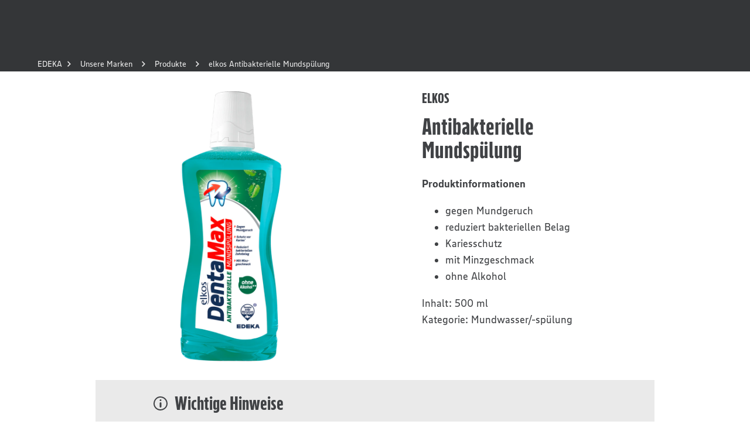

--- FILE ---
content_type: text/html; charset=utf-8
request_url: https://www.edeka.de/unsere-marken/produkte/elkos-dentamax-antibakterielle-mundspuelung-4311501659557.jsp
body_size: 71838
content:
<!DOCTYPE html><html lang="de"><head><meta charSet="utf-8" data-next-head=""/><meta name="viewport" content="width=device-width" data-next-head=""/><meta name="created" content="Wed Jan 21 2026 05:23:58 GMT+0000 (Coordinated Universal Time)" data-next-head=""/><meta name="google-site-verification" content="bH1Y1JaoA-hFUAwRH15bskZz25ow1eYSu3-1I-M7eQw" data-next-head=""/><title data-next-head="">Antibakterielle Mundspülung | EDEKA</title><meta name="description" content="EDEKA elkos DentaMax Mundspülung Antibakt.500ml" data-next-head=""/><link rel="canonical" href="https://www.edeka.de/unsere-marken/produkte/elkos-dentamax-antibakterielle-mundspuelung-4311501659557.jsp" data-next-head=""/><meta name="robots" content="index, follow" data-next-head=""/><meta property="og:title" content="Antibakterielle Mundspülung | EDEKA" data-next-head=""/><meta property="og:type" content="website" data-next-head=""/><meta property="og:url" content="https://www.edeka.de/unsere-marken/produkte/elkos-dentamax-antibakterielle-mundspuelung-4311501659557.jsp" data-next-head=""/><meta name="format-detection" content="telephone=no" data-next-head=""/><meta property="og:description" content="EDEKA elkos DentaMax Mundspülung Antibakt.500ml" data-next-head=""/><link rel="icon" type="image/png" sizes="32x32" href="/edeka-ui-assets/favicon-32x32.png" data-next-head=""/><link rel="icon" type="image/png" sizes="16x16" href="/edeka-ui-assets/favicon-16x16.png" data-next-head=""/><link rel="shortcut icon" href="/edeka-ui-assets/favicon.ico" data-next-head=""/><meta name="twitter:card" content="summary" data-next-head=""/><meta name="twitter:title" content="Antibakterielle Mundspülung | EDEKA" data-next-head=""/><meta name="twitter:description" content="EDEKA elkos DentaMax Mundspülung Antibakt.500ml" data-next-head=""/><meta property="fb:profile_id" content="105559876186522" data-next-head=""/><noscript data-n-css=""></noscript><script defer="" noModule="" src="/_next/static/chunks/polyfills-42372ed130431b0a.js"></script><script defer="" src="/_next/static/chunks/3760.21204ff6ea708e4f.js"></script><script src="/_next/static/chunks/webpack-3cda526babf20cf2.js" defer=""></script><script src="/_next/static/chunks/framework-00f2166bb43cb2c4.js" defer=""></script><script src="/_next/static/chunks/main-fb3efe1ea8b605d0.js" defer=""></script><script src="/_next/static/chunks/pages/_app-295abf24056de4db.js" defer=""></script><script src="/_next/static/chunks/pages/%5B%5B...slug%5D%5D-1c39381fdfaf9acf.js" defer=""></script><script src="/_next/static/e76fa9f5-f3f3-4b39-a210-24124e7a83f0/_buildManifest.js" defer=""></script><script src="/_next/static/e76fa9f5-f3f3-4b39-a210-24124e7a83f0/_ssgManifest.js" defer=""></script></head><body><link rel="preload" as="image" href="/edeka-ui-assets/images/claim.svg"/><link rel="preload" as="image" href="https://cdn.produkte.edeka/d110001/derivates/17/277/195/$v5/DV019_4311501659557_PER.png"/><link rel="preload" as="image" href="/edeka-ui-assets/images/app-store.svg"/><link rel="preload" as="image" href="/edeka-ui-assets/images/google-play.svg"/><div id="__next"><style data-emotion="css-global 1au3f3h">@font-face{font-family:"EDEKA Head";src:url('/edeka-ui-assets/fonts/EDEKAHeadWEB-Black.woff2') format('woff2'),url('/edeka-ui-assets/fonts/EDEKAHeadWEB-Black.woff') format('woff'),url('/edeka-ui-assets/fonts/EDEKAHeadWEB-Black.ttf') format('truetype'),url('/edeka-ui-assets/fonts/EDEKAHead-Black.otf') format('opentype');font-weight:900;font-style:normal;font-display:swap;}@font-face{font-family:"EDEKA Text";src:url('/edeka-ui-assets/fonts/EDEKATextWeb-Regular.woff2') format('woff2'),url('/edeka-ui-assets/fonts/EDEKATextWeb-Regular.woff') format('woff'),url('/edeka-ui-assets/fonts/EDEKATextOffc-Regular.ttf') format('truetype'),url('/edeka-ui-assets/fonts/EDEKAText-Regular.otf') format('opentype');font-weight:normal;font-style:normal;font-display:swap;}@font-face{font-family:"EDEKA Text";src:url('/edeka-ui-assets/fonts/EDEKATextWeb-Bold.woff2') format('woff2'),url('/edeka-ui-assets/fonts/EDEKATextWeb-Bold.woff') format('woff'),url('/edeka-ui-assets/fonts/EDEKATextOffc-Bold.ttf') format('truetype'),url('/edeka-ui-assets/fonts/EDEKAText-Bold.otf') format('opentype');font-weight:bold;font-style:normal;font-display:swap;}@font-face{font-family:"PAYBACK";src:url('/edeka-ui-assets/fonts/PAYBACK-Regular.ttf') format('truetype');font-weight:normal;font-style:normal;font-display:swap;}@font-face{font-family:"PAYBACK";src:url('/edeka-ui-assets/fonts/PAYBACK-Bold.ttf') format('truetype');font-weight:bold;font-style:normal;font-display:swap;}@font-face{font-family:"PAYBACK";src:url('/edeka-ui-assets/fonts/PAYBACK-Light.ttf') format('truetype');font-weight:lighter;font-style:normal;font-display:swap;}html{-webkit-font-smoothing:antialiased;-moz-osx-font-smoothing:grayscale;-webkit-text-size-adjust:100%;box-sizing:border-box;}*,*::before,*::after{box-sizing:inherit;}body{margin:0;font-family:"EDEKA Text","San Francisco",Roboto,"Liberation Sans",Helvetica,"Arial",sans-serif;color:#404245;}a{-webkit-text-decoration:none;text-decoration:none;}input{font-family:"EDEKA Text","San Francisco",Roboto,"Liberation Sans",Helvetica,"Arial",sans-serif;}</style><style data-emotion="css 1afp10f">.css-1afp10f{width:100%;overflow:hidden;}</style><div data-testid="eui-Box-container" class="css-1afp10f"><style data-emotion="css 1ey4kq1">.css-1ey4kq1{height:60px;background:#343638;}@media (min-width:700px){.css-1ey4kq1{min-height:96px;height:auto;}}</style><div class="css-1ey4kq1"><header><style data-emotion="css bl21yz">.css-bl21yz{position:fixed;top:0;left:0;z-index:910;width:100%;display:block;}@media (min-width:700px){.css-bl21yz{display:none;}}</style><div class="css-bl21yz"><style data-emotion="css 1jceaaw">.css-1jceaaw{position:relative;color:#ffffff;background-color:#343638;background-image:url('/edeka-ui-assets/images/bg-dark.jpg');-webkit-background-position:top left;background-position:top left;background-repeat:repeat;-webkit-background-size:400px 400px;background-size:400px 400px;}@media (-webkit-min-device-pixel-ratio: 2),(min-resolution: 192dpi){.css-1jceaaw{background-image:url('/edeka-ui-assets/images/bg-dark-hdpi.jpg');}}.css-1jceaaw:before{content:"";display:block;width:100%;height:96px;max-height:100%;background:linear-gradient(
            to bottom,
            rgba(0, 0, 0, 0) 0%,
            rgba(0, 0, 0, 0.55) 100%
          );position:absolute;left:0;bottom:0;}</style><div class="css-1jceaaw"><style data-emotion="css 79elbk">.css-79elbk{position:relative;}</style><div class="css-79elbk"><style data-emotion="css 1wqgc6z">.css-1wqgc6z{box-sizing:border-box;display:-webkit-box;display:-webkit-flex;display:-ms-flexbox;display:flex;-webkit-box-flex-wrap:wrap;-webkit-flex-wrap:wrap;-ms-flex-wrap:wrap;flex-wrap:wrap;width:100%;-webkit-box-pack:start;-ms-flex-pack:start;-webkit-justify-content:flex-start;justify-content:flex-start;-webkit-align-items:stretch;-webkit-box-align:stretch;-ms-flex-align:stretch;align-items:stretch;padding-left:16px;padding-right:16px;}@media (min-width:700px){.css-1wqgc6z{padding-left:24px;padding-right:24px;}}@media (min-width:980px){.css-1wqgc6z{padding-left:20px;padding-right:20px;}}@media (min-width:1280px){.css-1wqgc6z{padding-left:48px;padding-right:48px;}}</style><div class="css-1wqgc6z"><style data-emotion="css u5tk4k">.css-u5tk4k{position:relative;height:60px;}</style><style data-emotion="css hg4suf">.css-hg4suf{box-sizing:border-box;margin:0;-webkit-box-flex:0;-webkit-flex-grow:0;-ms-flex-positive:0;flex-grow:0;padding-left:8px;padding-right:8px;-webkit-flex-basis:0;-ms-flex-preferred-size:0;flex-basis:0;-webkit-box-flex:1;-webkit-flex-grow:1;-ms-flex-positive:1;flex-grow:1;max-width:100%;position:relative;height:60px;}@media (min-width:450px){.css-hg4suf{padding-left:8px;padding-right:8px;}}@media (min-width:700px){.css-hg4suf{padding-left:10px;padding-right:10px;}}@media (min-width:980px){.css-hg4suf{padding-left:12px;padding-right:12px;}}@media (min-width:1280px){.css-hg4suf{padding-left:16px;padding-right:16px;}}@media (min-width:1600px){.css-hg4suf{padding-left:16px;padding-right:16px;}}@media (min-width:1920px){.css-hg4suf{padding-left:16px;padding-right:16px;}}</style><div class="css-hg4suf"><style data-emotion="css runr9z">.css-runr9z{position:absolute;left:5px;top:10px;}</style><div class="css-runr9z"><style data-emotion="css 191nnj0">.css-191nnj0{height:40px;width:40px;position:relative;cursor:pointer;}</style><div data-testid="eui-Header-mobileBar-burgerButton" class="css-191nnj0"><style data-emotion="css c6srnm">.css-c6srnm{width:32px;height:3px;position:absolute;background:#ffffff;left:4px;top:10px;transform-origin:top left;}</style><div class="css-c6srnm" style="transform:rotate(0deg) translateY(0px)"></div><style data-emotion="css qv84nd">.css-qv84nd{width:32px;height:3px;position:absolute;background:#ffffff;left:4px;top:19px;transform-origin:center center;}</style><div class="css-qv84nd" style="transform:scaleX(1)"></div><style data-emotion="css qzmt60">.css-qzmt60{width:32px;height:3px;position:absolute;background:#ffffff;left:4px;top:28px;transform-origin:bottom left;}</style><div class="css-qzmt60" style="transform:rotate(0deg) translateY(0px)"></div></div></div><style data-emotion="css 1ja8l8u">.css-1ja8l8u{position:absolute;left:50%;top:50%;-webkit-transform:translate(-50%, -50%);-moz-transform:translate(-50%, -50%);-ms-transform:translate(-50%, -50%);transform:translate(-50%, -50%);}</style><div class="css-1ja8l8u"><style data-emotion="css az9hel">.css-az9hel{display:block;}.css-az9hel>img{display:block;width:150px;height:auto;}</style><a href="/" data-testid="eui-Header-mobileBar-claim" class="css-az9hel" aria-disabled="false"><img width="150" height="20" src="/edeka-ui-assets/images/claim.svg" alt="Wir lieben Lebensmittel"/></a></div></div></div></div></div></div><style data-emotion="css n5sovs">.css-n5sovs{position:fixed;top:0;left:0;height:100%;width:100%;overflow-x:hidden;overflow-y:scroll;-webkit-overflow-scrolling:touch;z-index:909;}</style><div class="css-n5sovs" style="transform:translateX(-100%)"><style data-emotion="css g34v2a">.css-g34v2a{min-height:100%;background:#404245;}</style><style data-emotion="css ci3rqs">.css-ci3rqs{position:relative;color:#ffffff;background-color:#343638;min-height:100%;background:#404245;}</style><div class="css-ci3rqs"><div class="css-79elbk"><div class="css-1wqgc6z"><style data-emotion="css 62zkno">.css-62zkno{padding-top:60px;padding-bottom:20px;}</style><style data-emotion="css 1eofzmj">.css-1eofzmj{box-sizing:border-box;margin:0;-webkit-box-flex:0;-webkit-flex-grow:0;-ms-flex-positive:0;flex-grow:0;padding-left:8px;padding-right:8px;-webkit-flex-basis:0;-ms-flex-preferred-size:0;flex-basis:0;-webkit-box-flex:1;-webkit-flex-grow:1;-ms-flex-positive:1;flex-grow:1;max-width:100%;padding-top:60px;padding-bottom:20px;}@media (min-width:450px){.css-1eofzmj{padding-left:8px;padding-right:8px;}}@media (min-width:700px){.css-1eofzmj{padding-left:10px;padding-right:10px;}}@media (min-width:980px){.css-1eofzmj{padding-left:12px;padding-right:12px;}}@media (min-width:1280px){.css-1eofzmj{padding-left:16px;padding-right:16px;}}@media (min-width:1600px){.css-1eofzmj{padding-left:16px;padding-right:16px;}}@media (min-width:1920px){.css-1eofzmj{padding-left:16px;padding-right:16px;}}</style><div class="css-1eofzmj"><style data-emotion="css qg7lep">.css-qg7lep{margin-top:24px;}@media (min-width:700px){.css-qg7lep{margin-top:32px;}}</style><div class="css-qg7lep"><style data-emotion="css 1kud7ao">.css-1kud7ao{margin-bottom:16px;position:relative;padding-right:40px;}@media (min-width:700px){.css-1kud7ao{margin-bottom:24px;}}</style><style data-emotion="css dmy4xv">.css-dmy4xv{display:block;margin:0;color:inherit;text-align:inherit;font-family:"EDEKA Head","San Francisco","Roboto Condensed","Liberation Sans Narrow","Helvetica Neue","Arial Narrow",sans-serif-condensed,sans-serif;font-weight:bold;line-height:1;font-size:20px;margin-bottom:16px;position:relative;padding-right:40px;}@media (min-width:980px){.css-dmy4xv{font-size:24px;}}@media (min-width:1600px){.css-dmy4xv{font-size:28px;}}@media (min-width:700px){.css-dmy4xv{margin-bottom:24px;}}</style><span class="css-dmy4xv">Mein Markt &amp; Angebote</span><style data-emotion="css k008qs">.css-k008qs{display:-webkit-box;display:-webkit-flex;display:-ms-flexbox;display:flex;}</style><div class="css-k008qs"><style data-emotion="css zubl8z">.css-zubl8z{width:50%;min-width:0;display:-webkit-inline-box;display:-webkit-inline-flex;display:-ms-inline-flexbox;display:inline-flex;-webkit-box-pack:center;-ms-flex-pack:center;-webkit-justify-content:center;justify-content:center;-webkit-align-items:center;-webkit-box-align:center;-ms-flex-align:center;align-items:center;height:36px;padding:0;margin:0;margin-right:8px;}</style><style data-emotion="css 1jy3eov">.css-1jy3eov{cursor:pointer;overflow:hidden;white-space:nowrap;text-overflow:ellipsis;-webkit-tap-highlight-color:transparent;-webkit-appearance:none;border-radius:0;outline:none;background:none;border:0;margin:0;padding:0;font-family:"EDEKA Head","San Francisco","Roboto Condensed","Liberation Sans Narrow","Helvetica Neue","Arial Narrow",sans-serif-condensed,sans-serif;font-weight:bold;line-height:1;text-transform:uppercase;font-size:16px;padding:9px 30px 11px 30px;height:auto;max-width:100%;white-space:normal;display:inline-block;text-align:center;-webkit-text-decoration:none;text-decoration:none;-webkit-transition:color 250ms ease-in-out,background-color 250ms ease-in-out,border-color 250ms ease-in-out;transition:color 250ms ease-in-out,background-color 250ms ease-in-out,border-color 250ms ease-in-out;color:#404245;background:#fce531;width:50%;min-width:0;display:-webkit-inline-box;display:-webkit-inline-flex;display:-ms-inline-flexbox;display:inline-flex;-webkit-box-pack:center;-ms-flex-pack:center;-webkit-justify-content:center;justify-content:center;-webkit-align-items:center;-webkit-box-align:center;-ms-flex-align:center;align-items:center;height:36px;padding:0;margin:0;margin-right:8px;}@media (min-width:980px){.css-1jy3eov{font-size:20px;}}.css-1jy3eov:hover{background:#FFFB00;}</style><a href="https://www.edeka.de/eh/angebote.jsp" class="css-1jy3eov" aria-disabled="false">Angebote entdecken</a><style data-emotion="css jcrwyi">.css-jcrwyi{width:50%;min-width:0;display:-webkit-inline-box;display:-webkit-inline-flex;display:-ms-inline-flexbox;display:inline-flex;-webkit-box-pack:center;-ms-flex-pack:center;-webkit-justify-content:center;justify-content:center;-webkit-align-items:center;-webkit-box-align:center;-ms-flex-align:center;align-items:center;height:36px;padding:0;margin:0;margin-left:8px;}</style><style data-emotion="css x6sage">.css-x6sage{cursor:pointer;overflow:hidden;white-space:nowrap;text-overflow:ellipsis;-webkit-tap-highlight-color:transparent;-webkit-appearance:none;border-radius:0;outline:none;background:none;border:0;margin:0;padding:0;font-family:"EDEKA Head","San Francisco","Roboto Condensed","Liberation Sans Narrow","Helvetica Neue","Arial Narrow",sans-serif-condensed,sans-serif;font-weight:bold;line-height:1;text-transform:uppercase;font-size:16px;padding:9px 30px 11px 30px;height:auto;max-width:100%;white-space:normal;display:inline-block;text-align:center;-webkit-text-decoration:none;text-decoration:none;-webkit-transition:color 250ms ease-in-out,background-color 250ms ease-in-out,border-color 250ms ease-in-out;transition:color 250ms ease-in-out,background-color 250ms ease-in-out,border-color 250ms ease-in-out;color:#fce531;background:transparent;border-color:#fce531;padding:7px 30px 9px 30px;border:2px solid;width:50%;min-width:0;display:-webkit-inline-box;display:-webkit-inline-flex;display:-ms-inline-flexbox;display:inline-flex;-webkit-box-pack:center;-ms-flex-pack:center;-webkit-justify-content:center;justify-content:center;-webkit-align-items:center;-webkit-box-align:center;-ms-flex-align:center;align-items:center;height:36px;padding:0;margin:0;margin-left:8px;}@media (min-width:980px){.css-x6sage{font-size:20px;}}.css-x6sage:hover{color:#ffffff;border-color:#ffffff;}</style><a href="/marktsuche.jsp" class="css-x6sage" aria-disabled="false">Markt wählen</a></div></div><style data-emotion="css 1dz4lnu">.css-1dz4lnu{margin-top:24px;margin-bottom:32px;}@media (min-width:700px){.css-1dz4lnu{margin-top:32px;}}</style><div class="css-1dz4lnu"><style data-emotion="css 15l261a">.css-15l261a{border-top:1px solid #999999;}</style><nav class="css-15l261a"><style data-emotion="css 14m29r0">.css-14m29r0{list-style-type:none;margin:0;padding:0;}</style><ul class="css-14m29r0"><style data-emotion="css 1v5kgyg">.css-1v5kgyg{margin:0;padding:0;border-bottom:1px solid #999999;}.css-1v5kgyg{padding:15px 0;}</style><li class="css-1v5kgyg"><style data-emotion="css nt1zfs">.css-nt1zfs{cursor:pointer;overflow:hidden;white-space:nowrap;text-overflow:ellipsis;-webkit-tap-highlight-color:transparent;-webkit-appearance:none;border-radius:0;outline:none;background:none;border:0;margin:0;padding:0;font-family:"EDEKA Head","San Francisco","Roboto Condensed","Liberation Sans Narrow","Helvetica Neue","Arial Narrow",sans-serif-condensed,sans-serif;font-weight:bold;line-height:1;text-transform:uppercase;font-size:16px;display:-webkit-box;display:-webkit-flex;display:-ms-flexbox;display:flex;-webkit-box-pack:justify;-webkit-justify-content:space-between;justify-content:space-between;-webkit-align-items:center;-webkit-box-align:center;-ms-flex-align:center;align-items:center;color:#ffffff;-webkit-transition:color 250ms ease-in-out;transition:color 250ms ease-in-out;width:100%;text-transform:inherit;}@media (min-width:980px){.css-nt1zfs{font-size:20px;}}.css-nt1zfs:hover{color:#fce531;}</style><button data-testid="eui-Header-navItem-1" class="css-nt1zfs" type="button">Rezepte<style data-emotion="css 7nnfkh">.css-7nnfkh{display:inline-block;fill:currentColor;width:32px;height:32px;}</style><svg xmlns="http://www.w3.org/2000/svg" xmlns:xlink="http://www.w3.org/1999/xlink" viewBox="0 0 32 32" class="css-7nnfkh"><defs><path id="icon-global-core-arrow-right_svg__a" d="M16.95 16.364 12 11.414 13.414 10l6.364 6.364-6.364 6.364L12 21.314z"></path></defs><use xlink:href="#icon-global-core-arrow-right_svg__a" fill-rule="evenodd"></use></svg></button></li><li class="css-1v5kgyg"><button data-testid="eui-Header-navItem-2" class="css-nt1zfs" type="button">Ernährung<svg xmlns="http://www.w3.org/2000/svg" xmlns:xlink="http://www.w3.org/1999/xlink" viewBox="0 0 32 32" class="css-7nnfkh"><defs><path id="icon-global-core-arrow-right_svg__a" d="M16.95 16.364 12 11.414 13.414 10l6.364 6.364-6.364 6.364L12 21.314z"></path></defs><use xlink:href="#icon-global-core-arrow-right_svg__a" fill-rule="evenodd"></use></svg></button></li></ul></nav></div><ul class="css-14m29r0"><style data-emotion="css 9fsidu">.css-9fsidu{margin:0;padding:0;margin-bottom:11px;}</style><li class="css-9fsidu"><style data-emotion="css y8aj3r">.css-y8aj3r{padding:0;}</style><style data-emotion="css 112jdef">.css-112jdef{cursor:pointer;overflow:hidden;white-space:nowrap;text-overflow:ellipsis;-webkit-tap-highlight-color:transparent;-webkit-appearance:none;border-radius:0;outline:none;background:none;border:0;margin:0;padding:0;font-family:"EDEKA Text","San Francisco",Roboto,"Liberation Sans",Helvetica,"Arial",sans-serif;font-size:14px;padding:8px 0;display:-webkit-inline-box;display:-webkit-inline-flex;display:-ms-inline-flexbox;display:inline-flex;justify-contents:center;-webkit-align-items:center;-webkit-box-align:center;-ms-flex-align:center;align-items:center;color:#ffffff;-webkit-transition:color 250ms ease-in-out;transition:color 250ms ease-in-out;padding:0;}@media (min-width:980px){.css-112jdef{font-size:16px;}}.css-112jdef:hover{color:#fce531;}</style><a href="https://verbund.edeka/karriere/" title="Jobs bei EDEKA" class="css-112jdef" aria-disabled="false">Jobs bei EDEKA<svg xmlns="http://www.w3.org/2000/svg" xmlns:xlink="http://www.w3.org/1999/xlink" viewBox="0 0 32 32" class="css-7nnfkh"><defs><path id="icon-global-core-arrow-right_svg__a" d="M16.95 16.364 12 11.414 13.414 10l6.364 6.364-6.364 6.364L12 21.314z"></path></defs><use xlink:href="#icon-global-core-arrow-right_svg__a" fill-rule="evenodd"></use></svg></a></li><li class="css-9fsidu"><a title="Unsere Marken" class="css-112jdef" aria-disabled="false" href="/unsere-marken/index.jsp">Unsere Marken<svg xmlns="http://www.w3.org/2000/svg" xmlns:xlink="http://www.w3.org/1999/xlink" viewBox="0 0 32 32" class="css-7nnfkh"><defs><path id="icon-global-core-arrow-right_svg__a" d="M16.95 16.364 12 11.414 13.414 10l6.364 6.364-6.364 6.364L12 21.314z"></path></defs><use xlink:href="#icon-global-core-arrow-right_svg__a" fill-rule="evenodd"></use></svg></a></li><li class="css-9fsidu"><a title="Gewinnspiele" class="css-112jdef" aria-disabled="false" href="/gewinnspiel/index.jsp">Gewinnspiele<svg xmlns="http://www.w3.org/2000/svg" xmlns:xlink="http://www.w3.org/1999/xlink" viewBox="0 0 32 32" class="css-7nnfkh"><defs><path id="icon-global-core-arrow-right_svg__a" d="M16.95 16.364 12 11.414 13.414 10l6.364 6.364-6.364 6.364L12 21.314z"></path></defs><use xlink:href="#icon-global-core-arrow-right_svg__a" fill-rule="evenodd"></use></svg></a></li><li class="css-9fsidu"><a title="Nachhaltigkeit" class="css-112jdef" aria-disabled="false" href="/nachhaltigkeit.jsp">Nachhaltigkeit<svg xmlns="http://www.w3.org/2000/svg" xmlns:xlink="http://www.w3.org/1999/xlink" viewBox="0 0 32 32" class="css-7nnfkh"><defs><path id="icon-global-core-arrow-right_svg__a" d="M16.95 16.364 12 11.414 13.414 10l6.364 6.364-6.364 6.364L12 21.314z"></path></defs><use xlink:href="#icon-global-core-arrow-right_svg__a" fill-rule="evenodd"></use></svg></a></li><li><a style="display:flex" href="/services/bonusprogramme/payback.jsp"><img alt="PAYBACK Logo" loading="lazy" width="54" height="20" decoding="async" data-nimg="1" class="h-auto" style="color:transparent" src="/edeka-ui-assets/images/payback_logo.svg"/></a></li></ul></div></div></div></div></div><style data-emotion="css c976wy">.css-c976wy{position:fixed;top:0;left:0;width:100%;height:100%;z-index:909;}</style><div data-testid="eui-Header-flyoutItem-0" class="css-c976wy" style="transform:translateX(100%);box-shadow:0 0 200px rgba(0, 0, 0, 0)"><style data-emotion="css 1628t42">.css-1628t42{padding-top:60px;height:100%;overflow-y:scroll;background:#404245;}</style><style data-emotion="css ov44jh">.css-ov44jh{position:relative;color:#ffffff;background-color:#343638;padding-top:60px;height:100%;overflow-y:scroll;background:#404245;}</style><div class="css-ov44jh"><div class="css-79elbk"><div class="css-1wqgc6z"><style data-emotion="css ddh6ty">.css-ddh6ty{box-sizing:border-box;margin:0;-webkit-box-flex:0;-webkit-flex-grow:0;-ms-flex-positive:0;flex-grow:0;padding-left:8px;padding-right:8px;-webkit-flex-basis:0;-ms-flex-preferred-size:0;flex-basis:0;-webkit-box-flex:1;-webkit-flex-grow:1;-ms-flex-positive:1;flex-grow:1;max-width:100%;}@media (min-width:450px){.css-ddh6ty{padding-left:8px;padding-right:8px;}}@media (min-width:700px){.css-ddh6ty{padding-left:10px;padding-right:10px;}}@media (min-width:980px){.css-ddh6ty{padding-left:12px;padding-right:12px;}}@media (min-width:1280px){.css-ddh6ty{padding-left:16px;padding-right:16px;}}@media (min-width:1600px){.css-ddh6ty{padding-left:16px;padding-right:16px;}}@media (min-width:1920px){.css-ddh6ty{padding-left:16px;padding-right:16px;}}</style><div class="css-ddh6ty"><style data-emotion="css fhfqoo">.css-fhfqoo{border-bottom:1px solid #999999;padding:15 0;margin-bottom:10px;}</style><div class="css-fhfqoo"><style data-emotion="css 1a0fdmf">.css-1a0fdmf{margin-left:-10px;}</style><style data-emotion="css 1fijvsw">.css-1fijvsw{cursor:pointer;overflow:hidden;white-space:nowrap;text-overflow:ellipsis;-webkit-tap-highlight-color:transparent;-webkit-appearance:none;border-radius:0;outline:none;background:none;border:0;margin:0;padding:0;font-family:"EDEKA Text","San Francisco",Roboto,"Liberation Sans",Helvetica,"Arial",sans-serif;font-size:14px;padding:8px 0;display:-webkit-inline-box;display:-webkit-inline-flex;display:-ms-inline-flexbox;display:inline-flex;justify-contents:center;-webkit-align-items:center;-webkit-box-align:center;-ms-flex-align:center;align-items:center;color:#ffffff;-webkit-transition:color 250ms ease-in-out;transition:color 250ms ease-in-out;margin-left:-10px;}@media (min-width:980px){.css-1fijvsw{font-size:16px;}}.css-1fijvsw:hover{color:#fce531;}</style><button class="css-1fijvsw" type="button"><svg xmlns="http://www.w3.org/2000/svg" xmlns:xlink="http://www.w3.org/1999/xlink" viewBox="0 0 32 32" class="css-7nnfkh"><defs><path id="icon-global-core-arrow-left_svg__a" d="M16.95 16.364 12 11.414 13.414 10l6.364 6.364-6.364 6.364L12 21.314z"></path></defs><use xlink:href="#icon-global-core-arrow-left_svg__a" fill-rule="evenodd" transform="matrix(-1 0 0 1 31.778 0)"></use></svg>Rezepte</button></div></div></div><style data-emotion="css 1wq430v">.css-1wq430v{margin:0 auto;max-width:1600px;}</style><div class="css-1wq430v"><div class="css-1wqgc6z"><style data-emotion="css 1pbi7dg">.css-1pbi7dg{box-sizing:border-box;margin:0;-webkit-box-flex:0;-webkit-flex-grow:0;-ms-flex-positive:0;flex-grow:0;padding-left:8px;padding-right:8px;-webkit-flex-basis:100%;-ms-flex-preferred-size:100%;flex-basis:100%;-webkit-box-flex:0;-webkit-flex-grow:0;-ms-flex-positive:0;flex-grow:0;max-width:100%;}@media (min-width:450px){.css-1pbi7dg{padding-left:8px;padding-right:8px;}}@media (min-width:700px){.css-1pbi7dg{padding-left:10px;padding-right:10px;}}@media (min-width:980px){.css-1pbi7dg{padding-left:12px;padding-right:12px;}}@media (min-width:1280px){.css-1pbi7dg{padding-left:16px;padding-right:16px;}}@media (min-width:1600px){.css-1pbi7dg{padding-left:16px;padding-right:16px;}}@media (min-width:1920px){.css-1pbi7dg{padding-left:16px;padding-right:16px;}}@media (min-width:700px){.css-1pbi7dg{-webkit-flex-basis:50%;-ms-flex-preferred-size:50%;flex-basis:50%;-webkit-box-flex:0;-webkit-flex-grow:0;-ms-flex-positive:0;flex-grow:0;max-width:50%;}}@media (min-width:980px){.css-1pbi7dg{-webkit-flex-basis:58.333333%;-ms-flex-preferred-size:58.333333%;flex-basis:58.333333%;-webkit-box-flex:0;-webkit-flex-grow:0;-ms-flex-positive:0;flex-grow:0;max-width:58.333333%;}}</style><div class="css-1pbi7dg"><style data-emotion="css 10klw3m">.css-10klw3m{height:100%;}</style><style data-emotion="css 1474j56">.css-1474j56{box-sizing:border-box;display:-webkit-box;display:-webkit-flex;display:-ms-flexbox;display:flex;-webkit-box-flex-wrap:wrap;-webkit-flex-wrap:wrap;-ms-flex-wrap:wrap;flex-wrap:wrap;-webkit-box-pack:start;-ms-flex-pack:start;-webkit-justify-content:flex-start;justify-content:flex-start;-webkit-align-items:stretch;-webkit-box-align:stretch;-ms-flex-align:stretch;align-items:stretch;margin-left:-8px;margin-right:-8px;width:calc(100% + 16px);height:100%;}@media (min-width:700px){.css-1474j56{margin-left:-10px;margin-right:-10px;width:calc(100% + 20px);}}@media (min-width:980px){.css-1474j56{margin-left:-12px;margin-right:-12px;width:calc(100% + 24px);}}@media (min-width:1280px){.css-1474j56{margin-left:-16px;margin-right:-16px;width:calc(100% + 32px);}}</style><div class="css-1474j56"><style data-emotion="css 82yosu">.css-82yosu{box-sizing:border-box;margin:0;-webkit-box-flex:0;-webkit-flex-grow:0;-ms-flex-positive:0;flex-grow:0;padding-left:8px;padding-right:8px;-webkit-flex-basis:100%;-ms-flex-preferred-size:100%;flex-basis:100%;-webkit-box-flex:0;-webkit-flex-grow:0;-ms-flex-positive:0;flex-grow:0;max-width:100%;}@media (min-width:450px){.css-82yosu{padding-left:8px;padding-right:8px;}}@media (min-width:700px){.css-82yosu{padding-left:10px;padding-right:10px;}}@media (min-width:980px){.css-82yosu{padding-left:12px;padding-right:12px;}}@media (min-width:1280px){.css-82yosu{padding-left:16px;padding-right:16px;}}@media (min-width:1600px){.css-82yosu{padding-left:16px;padding-right:16px;}}@media (min-width:1920px){.css-82yosu{padding-left:16px;padding-right:16px;}}</style><div class="css-82yosu"><style data-emotion="css 1vt74u9">.css-1vt74u9{margin-top:16px;}@media (min-width:700px){.css-1vt74u9{margin-top:inherit;}}</style><style data-emotion="css 1eugl7p">.css-1eugl7p{display:block;margin:0;color:inherit;text-align:inherit;font-family:"EDEKA Head","San Francisco","Roboto Condensed","Liberation Sans Narrow","Helvetica Neue","Arial Narrow",sans-serif-condensed,sans-serif;font-weight:bold;line-height:1;font-size:20px;margin-bottom:8px;margin-top:16px;}@media (min-width:980px){.css-1eugl7p{font-size:24px;}}@media (min-width:1600px){.css-1eugl7p{font-size:28px;}}@media (min-width:700px){.css-1eugl7p{margin-bottom:16px;}}@media (min-width:700px){.css-1eugl7p{margin-top:inherit;}}</style><span class="css-1eugl7p">Rezepte</span></div><style data-emotion="css 1sz1r2x">.css-1sz1r2x{margin-bottom:8px;}@media (min-width:700px){.css-1sz1r2x{margin-bottom:inherit;}}</style><style data-emotion="css gzj1y1">.css-gzj1y1{box-sizing:border-box;margin:0;-webkit-box-flex:0;-webkit-flex-grow:0;-ms-flex-positive:0;flex-grow:0;padding-left:8px;padding-right:8px;-webkit-flex-basis:100%;-ms-flex-preferred-size:100%;flex-basis:100%;-webkit-box-flex:0;-webkit-flex-grow:0;-ms-flex-positive:0;flex-grow:0;max-width:100%;margin-bottom:8px;}@media (min-width:450px){.css-gzj1y1{padding-left:8px;padding-right:8px;}}@media (min-width:700px){.css-gzj1y1{padding-left:10px;padding-right:10px;}}@media (min-width:980px){.css-gzj1y1{padding-left:12px;padding-right:12px;}}@media (min-width:1280px){.css-gzj1y1{padding-left:16px;padding-right:16px;}}@media (min-width:1600px){.css-gzj1y1{padding-left:16px;padding-right:16px;}}@media (min-width:1920px){.css-gzj1y1{padding-left:16px;padding-right:16px;}}@media (min-width:980px){.css-gzj1y1{-webkit-flex-basis:42.857143%;-ms-flex-preferred-size:42.857143%;flex-basis:42.857143%;-webkit-box-flex:0;-webkit-flex-grow:0;-ms-flex-positive:0;flex-grow:0;max-width:42.857143%;}}@media (min-width:700px){.css-gzj1y1{margin-bottom:inherit;}}</style><div class="css-gzj1y1"><style data-emotion="css jqvyhx">.css-jqvyhx{height:175px;position:relative;overflow:hidden;}</style><div class="css-jqvyhx"><span style="box-sizing:border-box;display:block;overflow:hidden;width:initial;height:initial;background:none;opacity:1;border:0;margin:0;padding:0;position:absolute;top:0;left:0;bottom:0;right:0"><img alt="Kürbis-Risotto mit Rauke und Kürbiskernen" data-testid="eui-Header-flyoutRecipes-image" src="[data-uri]" decoding="async" data-nimg="fill" style="position:absolute;top:0;left:0;bottom:0;right:0;box-sizing:border-box;padding:0;border:none;margin:auto;display:block;width:0;height:0;min-width:100%;max-width:100%;min-height:100%;max-height:100%;object-fit:cover;object-position:center center"/><noscript><img alt="Kürbis-Risotto mit Rauke und Kürbiskernen" data-testid="eui-Header-flyoutRecipes-image" loading="lazy" decoding="async" data-nimg="fill" style="position:absolute;top:0;left:0;bottom:0;right:0;box-sizing:border-box;padding:0;border:none;margin:auto;display:block;width:0;height:0;min-width:100%;max-width:100%;min-height:100%;max-height:100%;object-fit:cover;object-position:center center" sizes="100vw" srcSet="https://www.edeka.de/media/01-rezeptbilder/rezeptbilder-i-p/rez-edeka-kuerbis-risotto-mit-rauke-und-kuerbiskernen-rezept-i-p-1-1.jpg?imwidth=160&amp;imdensity=1 160w, https://www.edeka.de/media/01-rezeptbilder/rezeptbilder-i-p/rez-edeka-kuerbis-risotto-mit-rauke-und-kuerbiskernen-rezept-i-p-1-1.jpg?imwidth=240&amp;imdensity=1 240w, https://www.edeka.de/media/01-rezeptbilder/rezeptbilder-i-p/rez-edeka-kuerbis-risotto-mit-rauke-und-kuerbiskernen-rezept-i-p-1-1.jpg?imwidth=320&amp;imdensity=1 320w, https://www.edeka.de/media/01-rezeptbilder/rezeptbilder-i-p/rez-edeka-kuerbis-risotto-mit-rauke-und-kuerbiskernen-rezept-i-p-1-1.jpg?imwidth=400&amp;imdensity=1 400w, https://www.edeka.de/media/01-rezeptbilder/rezeptbilder-i-p/rez-edeka-kuerbis-risotto-mit-rauke-und-kuerbiskernen-rezept-i-p-1-1.jpg?imwidth=520&amp;imdensity=1 520w, https://www.edeka.de/media/01-rezeptbilder/rezeptbilder-i-p/rez-edeka-kuerbis-risotto-mit-rauke-und-kuerbiskernen-rezept-i-p-1-1.jpg?imwidth=640&amp;imdensity=1 640w, https://www.edeka.de/media/01-rezeptbilder/rezeptbilder-i-p/rez-edeka-kuerbis-risotto-mit-rauke-und-kuerbiskernen-rezept-i-p-1-1.jpg?imwidth=760&amp;imdensity=1 760w, https://www.edeka.de/media/01-rezeptbilder/rezeptbilder-i-p/rez-edeka-kuerbis-risotto-mit-rauke-und-kuerbiskernen-rezept-i-p-1-1.jpg?imwidth=828&amp;imdensity=1 828w, https://www.edeka.de/media/01-rezeptbilder/rezeptbilder-i-p/rez-edeka-kuerbis-risotto-mit-rauke-und-kuerbiskernen-rezept-i-p-1-1.jpg?imwidth=1080&amp;imdensity=1 1080w, https://www.edeka.de/media/01-rezeptbilder/rezeptbilder-i-p/rez-edeka-kuerbis-risotto-mit-rauke-und-kuerbiskernen-rezept-i-p-1-1.jpg?imwidth=1200&amp;imdensity=1 1200w, https://www.edeka.de/media/01-rezeptbilder/rezeptbilder-i-p/rez-edeka-kuerbis-risotto-mit-rauke-und-kuerbiskernen-rezept-i-p-1-1.jpg?imwidth=1600&amp;imdensity=1 1600w, https://www.edeka.de/media/01-rezeptbilder/rezeptbilder-i-p/rez-edeka-kuerbis-risotto-mit-rauke-und-kuerbiskernen-rezept-i-p-1-1.jpg?imwidth=1920&amp;imdensity=1 1920w" src="https://www.edeka.de/media/01-rezeptbilder/rezeptbilder-i-p/rez-edeka-kuerbis-risotto-mit-rauke-und-kuerbiskernen-rezept-i-p-1-1.jpg?imwidth=1920&amp;imdensity=1"/></noscript></span></div><style data-emotion="css 11wsteu">.css-11wsteu{min-height:300px;position:relative;overflow:hidden;}</style><div class="css-11wsteu"><span style="box-sizing:border-box;display:block;overflow:hidden;width:initial;height:initial;background:none;opacity:1;border:0;margin:0;padding:0;position:absolute;top:0;left:0;bottom:0;right:0"><img alt="Kürbis-Risotto mit Rauke und Kürbiskernen" data-testid="eui-Header-flyoutRecipes-image" src="[data-uri]" decoding="async" data-nimg="fill" style="position:absolute;top:0;left:0;bottom:0;right:0;box-sizing:border-box;padding:0;border:none;margin:auto;display:block;width:0;height:0;min-width:100%;max-width:100%;min-height:100%;max-height:100%;object-fit:contain;object-position:center top"/><noscript><img alt="Kürbis-Risotto mit Rauke und Kürbiskernen" data-testid="eui-Header-flyoutRecipes-image" loading="lazy" decoding="async" data-nimg="fill" style="position:absolute;top:0;left:0;bottom:0;right:0;box-sizing:border-box;padding:0;border:none;margin:auto;display:block;width:0;height:0;min-width:100%;max-width:100%;min-height:100%;max-height:100%;object-fit:contain;object-position:center top" sizes="100vw" srcSet="https://www.edeka.de/media/01-rezeptbilder/rezeptbilder-i-p/rez-edeka-kuerbis-risotto-mit-rauke-und-kuerbiskernen-rezept-i-p-1-1.jpg?imwidth=160&amp;imdensity=1 160w, https://www.edeka.de/media/01-rezeptbilder/rezeptbilder-i-p/rez-edeka-kuerbis-risotto-mit-rauke-und-kuerbiskernen-rezept-i-p-1-1.jpg?imwidth=240&amp;imdensity=1 240w, https://www.edeka.de/media/01-rezeptbilder/rezeptbilder-i-p/rez-edeka-kuerbis-risotto-mit-rauke-und-kuerbiskernen-rezept-i-p-1-1.jpg?imwidth=320&amp;imdensity=1 320w, https://www.edeka.de/media/01-rezeptbilder/rezeptbilder-i-p/rez-edeka-kuerbis-risotto-mit-rauke-und-kuerbiskernen-rezept-i-p-1-1.jpg?imwidth=400&amp;imdensity=1 400w, https://www.edeka.de/media/01-rezeptbilder/rezeptbilder-i-p/rez-edeka-kuerbis-risotto-mit-rauke-und-kuerbiskernen-rezept-i-p-1-1.jpg?imwidth=520&amp;imdensity=1 520w, https://www.edeka.de/media/01-rezeptbilder/rezeptbilder-i-p/rez-edeka-kuerbis-risotto-mit-rauke-und-kuerbiskernen-rezept-i-p-1-1.jpg?imwidth=640&amp;imdensity=1 640w, https://www.edeka.de/media/01-rezeptbilder/rezeptbilder-i-p/rez-edeka-kuerbis-risotto-mit-rauke-und-kuerbiskernen-rezept-i-p-1-1.jpg?imwidth=760&amp;imdensity=1 760w, https://www.edeka.de/media/01-rezeptbilder/rezeptbilder-i-p/rez-edeka-kuerbis-risotto-mit-rauke-und-kuerbiskernen-rezept-i-p-1-1.jpg?imwidth=828&amp;imdensity=1 828w, https://www.edeka.de/media/01-rezeptbilder/rezeptbilder-i-p/rez-edeka-kuerbis-risotto-mit-rauke-und-kuerbiskernen-rezept-i-p-1-1.jpg?imwidth=1080&amp;imdensity=1 1080w, https://www.edeka.de/media/01-rezeptbilder/rezeptbilder-i-p/rez-edeka-kuerbis-risotto-mit-rauke-und-kuerbiskernen-rezept-i-p-1-1.jpg?imwidth=1200&amp;imdensity=1 1200w, https://www.edeka.de/media/01-rezeptbilder/rezeptbilder-i-p/rez-edeka-kuerbis-risotto-mit-rauke-und-kuerbiskernen-rezept-i-p-1-1.jpg?imwidth=1600&amp;imdensity=1 1600w, https://www.edeka.de/media/01-rezeptbilder/rezeptbilder-i-p/rez-edeka-kuerbis-risotto-mit-rauke-und-kuerbiskernen-rezept-i-p-1-1.jpg?imwidth=1920&amp;imdensity=1 1920w" src="https://www.edeka.de/media/01-rezeptbilder/rezeptbilder-i-p/rez-edeka-kuerbis-risotto-mit-rauke-und-kuerbiskernen-rezept-i-p-1-1.jpg?imwidth=1920&amp;imdensity=1"/></noscript></span></div></div><style data-emotion="css 190io0c">.css-190io0c{box-sizing:border-box;margin:0;-webkit-box-flex:0;-webkit-flex-grow:0;-ms-flex-positive:0;flex-grow:0;padding-left:8px;padding-right:8px;-webkit-flex-basis:100%;-ms-flex-preferred-size:100%;flex-basis:100%;-webkit-box-flex:0;-webkit-flex-grow:0;-ms-flex-positive:0;flex-grow:0;max-width:100%;}@media (min-width:450px){.css-190io0c{padding-left:8px;padding-right:8px;}}@media (min-width:700px){.css-190io0c{padding-left:10px;padding-right:10px;}}@media (min-width:980px){.css-190io0c{padding-left:12px;padding-right:12px;}}@media (min-width:1280px){.css-190io0c{padding-left:16px;padding-right:16px;}}@media (min-width:1600px){.css-190io0c{padding-left:16px;padding-right:16px;}}@media (min-width:1920px){.css-190io0c{padding-left:16px;padding-right:16px;}}@media (min-width:980px){.css-190io0c{-webkit-flex-basis:57.142857%;-ms-flex-preferred-size:57.142857%;flex-basis:57.142857%;-webkit-box-flex:0;-webkit-flex-grow:0;-ms-flex-positive:0;flex-grow:0;max-width:57.142857%;}}</style><div class="css-190io0c"><style data-emotion="css 1mrwlz5">.css-1mrwlz5{display:block;margin:0;color:inherit;text-align:inherit;font-family:"EDEKA Head","San Francisco","Roboto Condensed","Liberation Sans Narrow","Helvetica Neue","Arial Narrow",sans-serif-condensed,sans-serif;font-weight:bold;line-height:1;font-size:20px;margin-bottom:8px;}@media (min-width:980px){.css-1mrwlz5{font-size:24px;}}@media (min-width:1600px){.css-1mrwlz5{font-size:28px;}}@media (min-width:700px){.css-1mrwlz5{margin-bottom:16px;}}</style><span class="css-1mrwlz5">Rezepte</span><style data-emotion="css 1p86g9e">.css-1p86g9e{margin-bottom:24px;}@media (min-width:700px){.css-1p86g9e{margin-bottom:32px;}}</style><style data-emotion="css hhjxsw">.css-hhjxsw{display:block;margin:0;color:inherit;text-align:inherit;white-space:pre-line;font-family:"EDEKA Text","San Francisco",Roboto,"Liberation Sans",Helvetica,"Arial",sans-serif;font-size:14px;line-height:1.4285714285714286;margin-bottom:24px;}@media (min-width:980px){.css-hhjxsw{font-size:16px;line-height:1.5;}}@media (min-width:1600px){.css-hhjxsw{font-size:18px;line-height:1.5555555555555556;}}.css-hhjxsw strong,.css-hhjxsw em,.css-hhjxsw b{font-family:inherit;font-weight:bold;}.css-hhjxsw u{-webkit-text-decoration:underline;text-decoration:underline;}.css-hhjxsw i{font-style:italic;}.css-hhjxsw a{-webkit-text-decoration:none;text-decoration:none;}.css-hhjxsw a:hover{-webkit-text-decoration:underline;text-decoration:underline;}.css-hhjxsw a{color:#fce531;}.css-hhjxsw a:hover,.css-hhjxsw a:active{color:#FFFB00;}@media (min-width:700px){.css-hhjxsw{margin-bottom:32px;}}</style><p class="css-hhjxsw">Entdecke unsere regionalen und saisonalen Rezeptideen.</p><style data-emotion="css 98eebv">.css-98eebv{margin:8px 0 16px 0;width:100%;}@media (min-width:700px){.css-98eebv{margin:inherit;width:inherit;}}</style><style data-emotion="css 1bawer4">.css-1bawer4{cursor:pointer;overflow:hidden;white-space:nowrap;text-overflow:ellipsis;-webkit-tap-highlight-color:transparent;-webkit-appearance:none;border-radius:0;outline:none;background:none;border:0;margin:0;padding:0;font-family:"EDEKA Head","San Francisco","Roboto Condensed","Liberation Sans Narrow","Helvetica Neue","Arial Narrow",sans-serif-condensed,sans-serif;font-weight:bold;line-height:1;text-transform:uppercase;font-size:16px;padding:9px 30px 11px 30px;height:auto;max-width:100%;white-space:normal;display:inline-block;text-align:center;-webkit-text-decoration:none;text-decoration:none;-webkit-transition:color 250ms ease-in-out,background-color 250ms ease-in-out,border-color 250ms ease-in-out;transition:color 250ms ease-in-out,background-color 250ms ease-in-out,border-color 250ms ease-in-out;color:#404245;background:#fce531;margin:8px 0 16px 0;width:100%;}@media (min-width:980px){.css-1bawer4{font-size:20px;}}.css-1bawer4:hover{background:#FFFB00;}@media (min-width:700px){.css-1bawer4{margin:inherit;width:inherit;}}</style><a href="https://www.edeka.de/rezeptwelt/rezepte/" class="css-1bawer4" aria-disabled="false">Rezepte entdecken</a></div></div></div><style data-emotion="css nlrhcm">.css-nlrhcm{box-sizing:border-box;margin:0;-webkit-box-flex:0;-webkit-flex-grow:0;-ms-flex-positive:0;flex-grow:0;padding-left:8px;padding-right:8px;-webkit-flex-basis:100%;-ms-flex-preferred-size:100%;flex-basis:100%;-webkit-box-flex:0;-webkit-flex-grow:0;-ms-flex-positive:0;flex-grow:0;max-width:100%;}@media (min-width:450px){.css-nlrhcm{padding-left:8px;padding-right:8px;}}@media (min-width:700px){.css-nlrhcm{padding-left:10px;padding-right:10px;}}@media (min-width:980px){.css-nlrhcm{padding-left:12px;padding-right:12px;}}@media (min-width:1280px){.css-nlrhcm{padding-left:16px;padding-right:16px;}}@media (min-width:1600px){.css-nlrhcm{padding-left:16px;padding-right:16px;}}@media (min-width:1920px){.css-nlrhcm{padding-left:16px;padding-right:16px;}}@media (min-width:700px){.css-nlrhcm{-webkit-flex-basis:50%;-ms-flex-preferred-size:50%;flex-basis:50%;-webkit-box-flex:0;-webkit-flex-grow:0;-ms-flex-positive:0;flex-grow:0;max-width:50%;}}@media (min-width:980px){.css-nlrhcm{-webkit-flex-basis:41.666667%;-ms-flex-preferred-size:41.666667%;flex-basis:41.666667%;-webkit-box-flex:0;-webkit-flex-grow:0;-ms-flex-positive:0;flex-grow:0;max-width:41.666667%;}}</style><div class="css-nlrhcm"><div class="css-1474j56"><div class="css-82yosu"><span class="css-1eugl7p">Rezeptsammlungen</span></div><style data-emotion="css 3gtvjy">.css-3gtvjy{box-sizing:border-box;margin:0;-webkit-box-flex:0;-webkit-flex-grow:0;-ms-flex-positive:0;flex-grow:0;padding-left:8px;padding-right:8px;-webkit-flex-basis:0;-ms-flex-preferred-size:0;flex-basis:0;-webkit-box-flex:1;-webkit-flex-grow:1;-ms-flex-positive:1;flex-grow:1;max-width:100%;}@media (min-width:450px){.css-3gtvjy{padding-left:8px;padding-right:8px;}}@media (min-width:700px){.css-3gtvjy{padding-left:10px;padding-right:10px;}}@media (min-width:980px){.css-3gtvjy{padding-left:12px;padding-right:12px;}}@media (min-width:1280px){.css-3gtvjy{padding-left:16px;padding-right:16px;}}@media (min-width:1600px){.css-3gtvjy{padding-left:16px;padding-right:16px;}}@media (min-width:1920px){.css-3gtvjy{padding-left:16px;padding-right:16px;}}@media (min-width:980px){.css-3gtvjy{-webkit-flex-basis:20%;-ms-flex-preferred-size:20%;flex-basis:20%;-webkit-box-flex:0;-webkit-flex-grow:0;-ms-flex-positive:0;flex-grow:0;max-width:20%;}}</style><div class="css-3gtvjy"><style data-emotion="css nt1m3p">.css-nt1m3p{width:1px;height:100%;background-color:#999999;margin:auto;}</style><div class="css-nt1m3p"></div></div><style data-emotion="css 8hrjdr">.css-8hrjdr{box-sizing:border-box;margin:0;-webkit-box-flex:0;-webkit-flex-grow:0;-ms-flex-positive:0;flex-grow:0;padding-left:8px;padding-right:8px;-webkit-flex-basis:100%;-ms-flex-preferred-size:100%;flex-basis:100%;-webkit-box-flex:0;-webkit-flex-grow:0;-ms-flex-positive:0;flex-grow:0;max-width:100%;}@media (min-width:450px){.css-8hrjdr{padding-left:8px;padding-right:8px;}}@media (min-width:700px){.css-8hrjdr{padding-left:10px;padding-right:10px;}}@media (min-width:980px){.css-8hrjdr{padding-left:12px;padding-right:12px;}}@media (min-width:1280px){.css-8hrjdr{padding-left:16px;padding-right:16px;}}@media (min-width:1600px){.css-8hrjdr{padding-left:16px;padding-right:16px;}}@media (min-width:1920px){.css-8hrjdr{padding-left:16px;padding-right:16px;}}@media (min-width:980px){.css-8hrjdr{-webkit-flex-basis:80%;-ms-flex-preferred-size:80%;flex-basis:80%;-webkit-box-flex:0;-webkit-flex-grow:0;-ms-flex-positive:0;flex-grow:0;max-width:80%;}}</style><div class="css-8hrjdr"><span class="css-1mrwlz5">Rezeptsammlungen</span><p class="css-hhjxsw">Alle Themen rund ums Kochen, Backen, Einladen und Genießen auf einen Blick. </p><style data-emotion="css 1ly0o2v">.css-1ly0o2v{cursor:pointer;overflow:hidden;white-space:nowrap;text-overflow:ellipsis;-webkit-tap-highlight-color:transparent;-webkit-appearance:none;border-radius:0;outline:none;background:none;border:0;margin:0;padding:0;font-family:"EDEKA Head","San Francisco","Roboto Condensed","Liberation Sans Narrow","Helvetica Neue","Arial Narrow",sans-serif-condensed,sans-serif;font-weight:bold;line-height:1;text-transform:uppercase;font-size:16px;padding:9px 30px 11px 30px;height:auto;max-width:100%;white-space:normal;display:inline-block;text-align:center;-webkit-text-decoration:none;text-decoration:none;-webkit-transition:color 250ms ease-in-out,background-color 250ms ease-in-out,border-color 250ms ease-in-out;transition:color 250ms ease-in-out,background-color 250ms ease-in-out,border-color 250ms ease-in-out;color:#fce531;background:transparent;border-color:#fce531;padding:7px 30px 9px 30px;border:2px solid;margin:8px 0 16px 0;width:100%;}@media (min-width:980px){.css-1ly0o2v{font-size:20px;}}.css-1ly0o2v:hover{color:#ffffff;border-color:#ffffff;}@media (min-width:700px){.css-1ly0o2v{margin:inherit;width:inherit;}}</style><a class="css-1ly0o2v" aria-disabled="false" href="/ernaehrung/genussthemen/genussthemen-uebersicht/index.jsp">Alle Genussthemen</a></div></div></div></div></div></div></div></div><div data-testid="eui-Header-flyoutItem-1" class="css-c976wy" style="transform:translateX(100%);box-shadow:0 0 200px rgba(0, 0, 0, 0)"><div class="css-ov44jh"><div class="css-79elbk"><div class="css-1wqgc6z"><div class="css-ddh6ty"><div class="css-fhfqoo"><button class="css-1fijvsw" type="button"><svg xmlns="http://www.w3.org/2000/svg" xmlns:xlink="http://www.w3.org/1999/xlink" viewBox="0 0 32 32" class="css-7nnfkh"><defs><path id="icon-global-core-arrow-left_svg__a" d="M16.95 16.364 12 11.414 13.414 10l6.364 6.364-6.364 6.364L12 21.314z"></path></defs><use xlink:href="#icon-global-core-arrow-left_svg__a" fill-rule="evenodd" transform="matrix(-1 0 0 1 31.778 0)"></use></svg>Ernährung</button></div></div></div><div class="css-1wq430v"><div class="css-1wqgc6z"><style data-emotion="css 1xi5lb4">.css-1xi5lb4{box-sizing:border-box;margin:0;-webkit-box-flex:0;-webkit-flex-grow:0;-ms-flex-positive:0;flex-grow:0;padding-left:8px;padding-right:8px;-webkit-flex-basis:100%;-ms-flex-preferred-size:100%;flex-basis:100%;-webkit-box-flex:0;-webkit-flex-grow:0;-ms-flex-positive:0;flex-grow:0;max-width:100%;}@media (min-width:450px){.css-1xi5lb4{padding-left:8px;padding-right:8px;}}@media (min-width:700px){.css-1xi5lb4{padding-left:10px;padding-right:10px;}}@media (min-width:980px){.css-1xi5lb4{padding-left:12px;padding-right:12px;}}@media (min-width:1280px){.css-1xi5lb4{padding-left:16px;padding-right:16px;}}@media (min-width:1600px){.css-1xi5lb4{padding-left:16px;padding-right:16px;}}@media (min-width:1920px){.css-1xi5lb4{padding-left:16px;padding-right:16px;}}@media (min-width:980px){.css-1xi5lb4{-webkit-flex-basis:33.333333%;-ms-flex-preferred-size:33.333333%;flex-basis:33.333333%;-webkit-box-flex:0;-webkit-flex-grow:0;-ms-flex-positive:0;flex-grow:0;max-width:33.333333%;}}</style><div class="css-1xi5lb4"><style data-emotion="css 1ks48mp">@media (min-width:700px){.css-1ks48mp{padding-bottom:20px;margin-bottom:20px;}}@media (min-width:980px){.css-1ks48mp{padding-bottom:inherit;margin-bottom:inherit;}}@media (min-width:700px){.css-1ks48mp{border-bottom:1px solid #999999;}}@media (min-width:980px){.css-1ks48mp{border-bottom:inherit;}}</style><style data-emotion="css wl1qok">.css-wl1qok{box-sizing:border-box;display:-webkit-box;display:-webkit-flex;display:-ms-flexbox;display:flex;-webkit-box-flex-wrap:wrap;-webkit-flex-wrap:wrap;-ms-flex-wrap:wrap;flex-wrap:wrap;-webkit-box-pack:start;-ms-flex-pack:start;-webkit-justify-content:flex-start;justify-content:flex-start;-webkit-align-items:stretch;-webkit-box-align:stretch;-ms-flex-align:stretch;align-items:stretch;margin-left:-8px;margin-right:-8px;width:calc(100% + 16px);}@media (min-width:700px){.css-wl1qok{margin-left:-10px;margin-right:-10px;width:calc(100% + 20px);}}@media (min-width:980px){.css-wl1qok{margin-left:-12px;margin-right:-12px;width:calc(100% + 24px);}}@media (min-width:1280px){.css-wl1qok{margin-left:-16px;margin-right:-16px;width:calc(100% + 32px);}}@media (min-width:700px){.css-wl1qok{padding-bottom:20px;margin-bottom:20px;}}@media (min-width:980px){.css-wl1qok{padding-bottom:inherit;margin-bottom:inherit;}}@media (min-width:700px){.css-wl1qok{border-bottom:1px solid #999999;}}@media (min-width:980px){.css-wl1qok{border-bottom:inherit;}}</style><div class="css-wl1qok"><style data-emotion="css ji8r3v">.css-ji8r3v{box-sizing:border-box;margin:0;-webkit-box-flex:0;-webkit-flex-grow:0;-ms-flex-positive:0;flex-grow:0;padding-left:8px;padding-right:8px;-webkit-flex-basis:100%;-ms-flex-preferred-size:100%;flex-basis:100%;-webkit-box-flex:0;-webkit-flex-grow:0;-ms-flex-positive:0;flex-grow:0;max-width:100%;}@media (min-width:450px){.css-ji8r3v{padding-left:8px;padding-right:8px;}}@media (min-width:700px){.css-ji8r3v{padding-left:10px;padding-right:10px;}}@media (min-width:980px){.css-ji8r3v{padding-left:12px;padding-right:12px;}}@media (min-width:1280px){.css-ji8r3v{padding-left:16px;padding-right:16px;}}@media (min-width:1600px){.css-ji8r3v{padding-left:16px;padding-right:16px;}}@media (min-width:1920px){.css-ji8r3v{padding-left:16px;padding-right:16px;}}@media (min-width:700px){.css-ji8r3v{-webkit-flex-basis:50%;-ms-flex-preferred-size:50%;flex-basis:50%;-webkit-box-flex:0;-webkit-flex-grow:0;-ms-flex-positive:0;flex-grow:0;max-width:50%;}}@media (min-width:980px){.css-ji8r3v{-webkit-flex-basis:100%;-ms-flex-preferred-size:100%;flex-basis:100%;-webkit-box-flex:0;-webkit-flex-grow:0;-ms-flex-positive:0;flex-grow:0;max-width:100%;}}</style><div class="css-ji8r3v"><span class="css-1eugl7p">Ernährungsthemen &amp; Drogerie</span><style data-emotion="css h8ql27">.css-h8ql27{margin-bottom:16px;min-height:56px;}@media (min-width:700px){.css-h8ql27{margin-bottom:24px;}}</style><style data-emotion="css 1vlmz8x">.css-1vlmz8x{display:block;margin:0;color:inherit;text-align:inherit;white-space:pre-line;font-family:"EDEKA Text","San Francisco",Roboto,"Liberation Sans",Helvetica,"Arial",sans-serif;font-size:14px;line-height:1.4285714285714286;margin-bottom:16px;min-height:56px;}@media (min-width:980px){.css-1vlmz8x{font-size:16px;line-height:1.5;}}@media (min-width:1600px){.css-1vlmz8x{font-size:18px;line-height:1.5555555555555556;}}.css-1vlmz8x strong,.css-1vlmz8x em,.css-1vlmz8x b{font-family:inherit;font-weight:bold;}.css-1vlmz8x u{-webkit-text-decoration:underline;text-decoration:underline;}.css-1vlmz8x i{font-style:italic;}.css-1vlmz8x a{-webkit-text-decoration:none;text-decoration:none;}.css-1vlmz8x a:hover{-webkit-text-decoration:underline;text-decoration:underline;}.css-1vlmz8x a{color:#fce531;}.css-1vlmz8x a:hover,.css-1vlmz8x a:active{color:#FFFB00;}@media (min-width:700px){.css-1vlmz8x{margin-bottom:24px;}}</style><p class="css-1vlmz8x">Erfahre, was du für eine ausgewogene und bewusste Ernährung beachten solltest.</p><style data-emotion="css 13cngfz">.css-13cngfz{margin-bottom:16px;width:100%;}@media (min-width:700px){.css-13cngfz{margin-bottom:24px;}}@media (min-width:700px){.css-13cngfz{width:inherit;}}</style><style data-emotion="css rq3j49">.css-rq3j49{cursor:pointer;overflow:hidden;white-space:nowrap;text-overflow:ellipsis;-webkit-tap-highlight-color:transparent;-webkit-appearance:none;border-radius:0;outline:none;background:none;border:0;margin:0;padding:0;font-family:"EDEKA Head","San Francisco","Roboto Condensed","Liberation Sans Narrow","Helvetica Neue","Arial Narrow",sans-serif-condensed,sans-serif;font-weight:bold;line-height:1;text-transform:uppercase;font-size:16px;padding:9px 30px 11px 30px;height:auto;max-width:100%;white-space:normal;display:inline-block;text-align:center;-webkit-text-decoration:none;text-decoration:none;-webkit-transition:color 250ms ease-in-out,background-color 250ms ease-in-out,border-color 250ms ease-in-out;transition:color 250ms ease-in-out,background-color 250ms ease-in-out,border-color 250ms ease-in-out;color:#404245;background:#fce531;margin-bottom:16px;width:100%;}@media (min-width:980px){.css-rq3j49{font-size:20px;}}.css-rq3j49:hover{background:#FFFB00;}@media (min-width:700px){.css-rq3j49{margin-bottom:24px;}}@media (min-width:700px){.css-rq3j49{width:inherit;}}</style><a href="/ernaehrung/bewusste-ernaehrung-mit-edeka.jsp" class="css-rq3j49" aria-disabled="false">Bewusste Ernährung</a></div><div class="css-ji8r3v"><style data-emotion="css 1dzfrfm">.css-1dzfrfm{padding-bottom:16px;}@media (min-width:700px){.css-1dzfrfm{padding-bottom:inherit;}}</style><style data-emotion="css 1hgxauy">.css-1hgxauy{list-style-type:none;margin:0;padding:0;padding-bottom:16px;}@media (min-width:700px){.css-1hgxauy{padding-bottom:inherit;}}</style><ul class="css-1hgxauy"><style data-emotion="css 13vf0az">.css-13vf0az{margin:0;padding:0;margin-bottom:8px;}</style><li class="css-13vf0az"><style data-emotion="css 16fsz3g">.css-16fsz3g{padding:0 0 3px 0;}</style><style data-emotion="css 1peha2t">.css-1peha2t{cursor:pointer;overflow:hidden;white-space:nowrap;text-overflow:ellipsis;-webkit-tap-highlight-color:transparent;-webkit-appearance:none;border-radius:0;outline:none;background:none;border:0;margin:0;padding:0;font-family:"EDEKA Text","San Francisco",Roboto,"Liberation Sans",Helvetica,"Arial",sans-serif;font-size:14px;padding:8px 0;display:-webkit-inline-box;display:-webkit-inline-flex;display:-ms-inline-flexbox;display:inline-flex;justify-contents:center;-webkit-align-items:center;-webkit-box-align:center;-ms-flex-align:center;align-items:center;color:#ffffff;-webkit-transition:color 250ms ease-in-out;transition:color 250ms ease-in-out;padding:0 0 3px 0;}@media (min-width:980px){.css-1peha2t{font-size:16px;}}.css-1peha2t:hover{color:#fce531;}</style><a title="Nährstoffe" class="css-1peha2t" aria-disabled="false" href="/ernaehrung/bewusste-ernaehrung/vitalstoffe/naehrstoffe-und-ihre-funktion.jsp">Nährstoffe<svg xmlns="http://www.w3.org/2000/svg" xmlns:xlink="http://www.w3.org/1999/xlink" viewBox="0 0 32 32" class="css-7nnfkh"><defs><path id="icon-global-core-arrow-right_svg__a" d="M16.95 16.364 12 11.414 13.414 10l6.364 6.364-6.364 6.364L12 21.314z"></path></defs><use xlink:href="#icon-global-core-arrow-right_svg__a" fill-rule="evenodd"></use></svg></a></li><li class="css-13vf0az"><a title="Abnehmen" class="css-1peha2t" aria-disabled="false" href="/ernaehrung/spezielle-ernaehrung/abnehmen/index.jsp">Abnehmen<svg xmlns="http://www.w3.org/2000/svg" xmlns:xlink="http://www.w3.org/1999/xlink" viewBox="0 0 32 32" class="css-7nnfkh"><defs><path id="icon-global-core-arrow-right_svg__a" d="M16.95 16.364 12 11.414 13.414 10l6.364 6.364-6.364 6.364L12 21.314z"></path></defs><use xlink:href="#icon-global-core-arrow-right_svg__a" fill-rule="evenodd"></use></svg></a></li><li class="css-13vf0az"><a title="Unverträglichkeiten" class="css-1peha2t" aria-disabled="false" href="/ernaehrung/spezielle-ernaehrung/unvertraeglichkeiten-krankheiten/index.jsp">Unverträglichkeiten<svg xmlns="http://www.w3.org/2000/svg" xmlns:xlink="http://www.w3.org/1999/xlink" viewBox="0 0 32 32" class="css-7nnfkh"><defs><path id="icon-global-core-arrow-right_svg__a" d="M16.95 16.364 12 11.414 13.414 10l6.364 6.364-6.364 6.364L12 21.314z"></path></defs><use xlink:href="#icon-global-core-arrow-right_svg__a" fill-rule="evenodd"></use></svg></a></li><li class="css-13vf0az"><a href="/ernaehrung/tests-und-rechner/bmi-koerpergewicht-pruefen/index.jsp" title="BMI-Rechner" class="css-1peha2t" aria-disabled="false">BMI-Rechner<svg xmlns="http://www.w3.org/2000/svg" xmlns:xlink="http://www.w3.org/1999/xlink" viewBox="0 0 32 32" class="css-7nnfkh"><defs><path id="icon-global-core-arrow-right_svg__a" d="M16.95 16.364 12 11.414 13.414 10l6.364 6.364-6.364 6.364L12 21.314z"></path></defs><use xlink:href="#icon-global-core-arrow-right_svg__a" fill-rule="evenodd"></use></svg></a></li><li class="css-13vf0az"><a title="EDEKA Drogerie" class="css-1peha2t" aria-disabled="false" href="/ernaehrung/beauty/drogerie.jsp">EDEKA Drogerie<svg xmlns="http://www.w3.org/2000/svg" xmlns:xlink="http://www.w3.org/1999/xlink" viewBox="0 0 32 32" class="css-7nnfkh"><defs><path id="icon-global-core-arrow-right_svg__a" d="M16.95 16.364 12 11.414 13.414 10l6.364 6.364-6.364 6.364L12 21.314z"></path></defs><use xlink:href="#icon-global-core-arrow-right_svg__a" fill-rule="evenodd"></use></svg></a></li></ul></div></div></div><div class="css-1xi5lb4"><div class="css-wl1qok"><div class="css-ji8r3v"><span class="css-1eugl7p">Ernährungsformen &amp; -konzepte</span><p class="css-1vlmz8x">Hier findest du alles über unsere Ernährungsformen, ihre Alternativen und verschiedene Trends.</p><a class="css-rq3j49" aria-disabled="false" href="/ernaehrung/bewusste-ernaehrung/ernaehrungsformen/ernaehrungsformen.jsp">Alles zu Ernährungsformen</a></div><div class="css-ji8r3v"><ul class="css-1hgxauy"><li class="css-13vf0az"><a title="Vegetarisch" class="css-1peha2t" aria-disabled="false" href="/ernaehrung/bewusste-ernaehrung/ernaehrungsformen/vegetarisch.jsp">Vegetarisch<svg xmlns="http://www.w3.org/2000/svg" xmlns:xlink="http://www.w3.org/1999/xlink" viewBox="0 0 32 32" class="css-7nnfkh"><defs><path id="icon-global-core-arrow-right_svg__a" d="M16.95 16.364 12 11.414 13.414 10l6.364 6.364-6.364 6.364L12 21.314z"></path></defs><use xlink:href="#icon-global-core-arrow-right_svg__a" fill-rule="evenodd"></use></svg></a></li><li class="css-13vf0az"><a title="Vegan" class="css-1peha2t" aria-disabled="false" href="/ernaehrung/spezielle-ernaehrung/vegane-ernaehrung/index.jsp">Vegan<svg xmlns="http://www.w3.org/2000/svg" xmlns:xlink="http://www.w3.org/1999/xlink" viewBox="0 0 32 32" class="css-7nnfkh"><defs><path id="icon-global-core-arrow-right_svg__a" d="M16.95 16.364 12 11.414 13.414 10l6.364 6.364-6.364 6.364L12 21.314z"></path></defs><use xlink:href="#icon-global-core-arrow-right_svg__a" fill-rule="evenodd"></use></svg></a></li><li class="css-13vf0az"><a href="/ernaehrung/weitere-ernaehrungsformen-uebersicht.jsp" title="Weitere Ernährungsformen" class="css-1peha2t" aria-disabled="false">Weitere Ernährungsformen<svg xmlns="http://www.w3.org/2000/svg" xmlns:xlink="http://www.w3.org/1999/xlink" viewBox="0 0 32 32" class="css-7nnfkh"><defs><path id="icon-global-core-arrow-right_svg__a" d="M16.95 16.364 12 11.414 13.414 10l6.364 6.364-6.364 6.364L12 21.314z"></path></defs><use xlink:href="#icon-global-core-arrow-right_svg__a" fill-rule="evenodd"></use></svg></a></li><li class="css-13vf0az"><a title="Familie" class="css-1peha2t" aria-disabled="false" href="/ernaehrung/ernaehrungsformen/familie/familie.jsp">Familie<svg xmlns="http://www.w3.org/2000/svg" xmlns:xlink="http://www.w3.org/1999/xlink" viewBox="0 0 32 32" class="css-7nnfkh"><defs><path id="icon-global-core-arrow-right_svg__a" d="M16.95 16.364 12 11.414 13.414 10l6.364 6.364-6.364 6.364L12 21.314z"></path></defs><use xlink:href="#icon-global-core-arrow-right_svg__a" fill-rule="evenodd"></use></svg></a></li><li class="css-13vf0az"><a title="Ernährungspyramide" class="css-1peha2t" aria-disabled="false" href="/ernaehrung/bewusste-ernaehrung/edeka-ernaehrungskonzepte/edeka-ernaehrungspyramide/index.jsp">Ernährungspyramide<svg xmlns="http://www.w3.org/2000/svg" xmlns:xlink="http://www.w3.org/1999/xlink" viewBox="0 0 32 32" class="css-7nnfkh"><defs><path id="icon-global-core-arrow-right_svg__a" d="M16.95 16.364 12 11.414 13.414 10l6.364 6.364-6.364 6.364L12 21.314z"></path></defs><use xlink:href="#icon-global-core-arrow-right_svg__a" fill-rule="evenodd"></use></svg></a></li></ul></div></div></div><div class="css-1xi5lb4"><style data-emotion="css 18nxvd9">@media (min-width:700px){.css-18nxvd9{padding-bottom:20px;margin-bottom:20px;}}@media (min-width:980px){.css-18nxvd9{padding-bottom:inherit;margin-bottom:inherit;}}</style><style data-emotion="css 8s6kwj">.css-8s6kwj{box-sizing:border-box;display:-webkit-box;display:-webkit-flex;display:-ms-flexbox;display:flex;-webkit-box-flex-wrap:wrap;-webkit-flex-wrap:wrap;-ms-flex-wrap:wrap;flex-wrap:wrap;-webkit-box-pack:start;-ms-flex-pack:start;-webkit-justify-content:flex-start;justify-content:flex-start;-webkit-align-items:stretch;-webkit-box-align:stretch;-ms-flex-align:stretch;align-items:stretch;margin-left:-8px;margin-right:-8px;width:calc(100% + 16px);}@media (min-width:700px){.css-8s6kwj{margin-left:-10px;margin-right:-10px;width:calc(100% + 20px);}}@media (min-width:980px){.css-8s6kwj{margin-left:-12px;margin-right:-12px;width:calc(100% + 24px);}}@media (min-width:1280px){.css-8s6kwj{margin-left:-16px;margin-right:-16px;width:calc(100% + 32px);}}@media (min-width:700px){.css-8s6kwj{padding-bottom:20px;margin-bottom:20px;}}@media (min-width:980px){.css-8s6kwj{padding-bottom:inherit;margin-bottom:inherit;}}</style><div class="css-8s6kwj"><div class="css-ji8r3v"><span class="css-1eugl7p">Lebensmittelwissen</span><p class="css-1vlmz8x">Von A wie Artischocke bis Z wie Zander – erfahre alles über unsere große Liebe zu Lebensmittel.</p><a class="css-rq3j49" aria-disabled="false" href="/ernaehrung/lebensmittelwissen/lebensmittelwissen.jsp">Alle Lebensmittel</a></div><div class="css-ji8r3v"><ul class="css-1hgxauy"><li class="css-13vf0az"><a title="Trends &amp; Superfoods" class="css-1peha2t" aria-disabled="false" href="/ernaehrung/lebensmittelwissen/superfoods-und-trends.jsp">Trends &amp; Superfoods<svg xmlns="http://www.w3.org/2000/svg" xmlns:xlink="http://www.w3.org/1999/xlink" viewBox="0 0 32 32" class="css-7nnfkh"><defs><path id="icon-global-core-arrow-right_svg__a" d="M16.95 16.364 12 11.414 13.414 10l6.364 6.364-6.364 6.364L12 21.314z"></path></defs><use xlink:href="#icon-global-core-arrow-right_svg__a" fill-rule="evenodd"></use></svg></a></li><li class="css-13vf0az"><a title="Ersatzprodukte" class="css-1peha2t" aria-disabled="false" href="/ernaehrung/lebensmittelwissen/ersatzprodukte.jsp">Ersatzprodukte<svg xmlns="http://www.w3.org/2000/svg" xmlns:xlink="http://www.w3.org/1999/xlink" viewBox="0 0 32 32" class="css-7nnfkh"><defs><path id="icon-global-core-arrow-right_svg__a" d="M16.95 16.364 12 11.414 13.414 10l6.364 6.364-6.364 6.364L12 21.314z"></path></defs><use xlink:href="#icon-global-core-arrow-right_svg__a" fill-rule="evenodd"></use></svg></a></li><li class="css-13vf0az"><a title="Küchen 1x1" class="css-1peha2t" aria-disabled="false" href="/ernaehrung/lebensmittelwissen/kuechen-1x1.jsp">Küchen 1x1<svg xmlns="http://www.w3.org/2000/svg" xmlns:xlink="http://www.w3.org/1999/xlink" viewBox="0 0 32 32" class="css-7nnfkh"><defs><path id="icon-global-core-arrow-right_svg__a" d="M16.95 16.364 12 11.414 13.414 10l6.364 6.364-6.364 6.364L12 21.314z"></path></defs><use xlink:href="#icon-global-core-arrow-right_svg__a" fill-rule="evenodd"></use></svg></a></li><li class="css-13vf0az"><a href="https://www.edeka.de/wissen/tipps-und-tricks/" title="Tipps &amp; Tricks" class="css-1peha2t" aria-disabled="false">Tipps &amp; Tricks<svg xmlns="http://www.w3.org/2000/svg" xmlns:xlink="http://www.w3.org/1999/xlink" viewBox="0 0 32 32" class="css-7nnfkh"><defs><path id="icon-global-core-arrow-right_svg__a" d="M16.95 16.364 12 11.414 13.414 10l6.364 6.364-6.364 6.364L12 21.314z"></path></defs><use xlink:href="#icon-global-core-arrow-right_svg__a" fill-rule="evenodd"></use></svg></a></li><li class="css-13vf0az"><a title="Warenkunde" class="css-1peha2t" aria-disabled="false" href="/ernaehrung/lebensmittelwissen/zutaten-a-z/warenkunde.jsp">Warenkunde<svg xmlns="http://www.w3.org/2000/svg" xmlns:xlink="http://www.w3.org/1999/xlink" viewBox="0 0 32 32" class="css-7nnfkh"><defs><path id="icon-global-core-arrow-right_svg__a" d="M16.95 16.364 12 11.414 13.414 10l6.364 6.364-6.364 6.364L12 21.314z"></path></defs><use xlink:href="#icon-global-core-arrow-right_svg__a" fill-rule="evenodd"></use></svg></a></li></ul></div></div></div></div></div></div></div></div></header></div><style data-emotion="css o172n5">.css-o172n5{background:#343638;color:#eaeaea;}@media (min-width:700px){.css-o172n5{position:absolute;z-index:11;width:100%;}}</style><div class="css-o172n5"><div class="css-1wq430v"><style data-emotion="css glczon">.css-glczon{overflow-y:hidden;-webkit-user-select:none;-moz-user-select:none;-ms-user-select:none;user-select:none;}@media (min-width:700px){.css-glczon{overflow:hidden;-webkit-user-select:inherit;-moz-user-select:inherit;-ms-user-select:inherit;user-select:inherit;}}</style><style data-emotion="css 1efynoj">.css-1efynoj{box-sizing:border-box;display:-webkit-box;display:-webkit-flex;display:-ms-flexbox;display:flex;-webkit-box-flex-wrap:wrap;-webkit-flex-wrap:wrap;-ms-flex-wrap:wrap;flex-wrap:wrap;width:100%;-webkit-box-pack:start;-ms-flex-pack:start;-webkit-justify-content:flex-start;justify-content:flex-start;-webkit-align-items:stretch;-webkit-box-align:stretch;-ms-flex-align:stretch;align-items:stretch;padding-left:16px;padding-right:16px;overflow-y:hidden;-webkit-user-select:none;-moz-user-select:none;-ms-user-select:none;user-select:none;}@media (min-width:700px){.css-1efynoj{padding-left:24px;padding-right:24px;}}@media (min-width:980px){.css-1efynoj{padding-left:20px;padding-right:20px;}}@media (min-width:1280px){.css-1efynoj{padding-left:48px;padding-right:48px;}}@media (min-width:700px){.css-1efynoj{overflow:hidden;-webkit-user-select:inherit;-moz-user-select:inherit;-ms-user-select:inherit;user-select:inherit;}}</style><nav class="css-1efynoj"><style data-emotion="css iu1euh">.css-iu1euh{display:-webkit-box;display:-webkit-flex;display:-ms-flexbox;display:flex;height:26px;}</style><style data-emotion="css zrcpm0">.css-zrcpm0{box-sizing:border-box;margin:0;-webkit-box-flex:0;-webkit-flex-grow:0;-ms-flex-positive:0;flex-grow:0;padding-left:8px;padding-right:8px;-webkit-flex-basis:0;-ms-flex-preferred-size:0;flex-basis:0;-webkit-box-flex:1;-webkit-flex-grow:1;-ms-flex-positive:1;flex-grow:1;max-width:100%;display:-webkit-box;display:-webkit-flex;display:-ms-flexbox;display:flex;height:26px;}@media (min-width:450px){.css-zrcpm0{padding-left:8px;padding-right:8px;}}@media (min-width:700px){.css-zrcpm0{padding-left:10px;padding-right:10px;}}@media (min-width:980px){.css-zrcpm0{padding-left:12px;padding-right:12px;}}@media (min-width:1280px){.css-zrcpm0{padding-left:16px;padding-right:16px;}}@media (min-width:1600px){.css-zrcpm0{padding-left:16px;padding-right:16px;}}@media (min-width:1920px){.css-zrcpm0{padding-left:16px;padding-right:16px;}}</style><ul class="css-zrcpm0"><style data-emotion="css 16weqxf">.css-16weqxf{margin:0;padding:0;margin-right:7px;display:-webkit-box;display:-webkit-flex;display:-ms-flexbox;display:flex;-webkit-align-items:center;-webkit-box-align:center;-ms-flex-align:center;align-items:center;}</style><li class="css-16weqxf"><style data-emotion="css 1wmgecp">.css-1wmgecp{display:-webkit-inline-box;display:-webkit-inline-flex;display:-ms-inline-flexbox;display:inline-flex;line-height:1;white-space:nowrap;color:#eaeaea;-webkit-text-decoration:none;text-decoration:none;-webkit-transition:color 250ms ease-in-out;transition:color 250ms ease-in-out;padding-top:4px;padding-bottom:4px;}.css-1wmgecp{font-size:14px;}@media (min-width:1600px){.css-1wmgecp{font-size:16px;}}.css-1wmgecp+svg{margin-left:7px;}.css-1wmgecp{display:-webkit-inline-box;display:-webkit-inline-flex;display:-ms-inline-flexbox;display:inline-flex;line-height:1;white-space:nowrap;}.css-1wmgecp{font-size:14px;}@media (min-width:1600px){.css-1wmgecp{font-size:16px;}}.css-1wmgecp+svg{margin-left:7px;}.css-1wmgecp:hover,.css-1wmgecp:active{color:#fce531;}@media (min-width:700px){.css-1wmgecp{padding-top:8px;padding-bottom:8px;}}</style><a title="EDEKA" data-testid="eui-Breadcrumb-navItem-0" class="css-1wmgecp" aria-disabled="false" href="/homepage.jsp">EDEKA</a><style data-emotion="css 1ixff2z">.css-1ixff2z{display:inline-block;fill:currentColor;width:24px;height:24px;}</style><svg xmlns="http://www.w3.org/2000/svg" xmlns:xlink="http://www.w3.org/1999/xlink" viewBox="0 0 32 32" class="css-1ixff2z"><defs><path id="icon-global-core-arrow-right_svg__a" d="M16.95 16.364 12 11.414 13.414 10l6.364 6.364-6.364 6.364L12 21.314z"></path></defs><use xlink:href="#icon-global-core-arrow-right_svg__a" fill-rule="evenodd"></use></svg></li><li class="css-16weqxf"><a title="Unsere Marken" data-testid="eui-Breadcrumb-navItem-1" class="css-1wmgecp" aria-disabled="false" href="/unsere-marken/index.jsp">Unsere Marken</a><svg xmlns="http://www.w3.org/2000/svg" xmlns:xlink="http://www.w3.org/1999/xlink" viewBox="0 0 32 32" class="css-1ixff2z"><defs><path id="icon-global-core-arrow-right_svg__a" d="M16.95 16.364 12 11.414 13.414 10l6.364 6.364-6.364 6.364L12 21.314z"></path></defs><use xlink:href="#icon-global-core-arrow-right_svg__a" fill-rule="evenodd"></use></svg></li><li class="css-16weqxf"><a title="Produkte" data-testid="eui-Breadcrumb-navItem-2" class="css-1wmgecp" aria-disabled="false" href="/unsere-marken/produkte/index.jsp">Produkte</a><svg xmlns="http://www.w3.org/2000/svg" xmlns:xlink="http://www.w3.org/1999/xlink" viewBox="0 0 32 32" class="css-1ixff2z"><defs><path id="icon-global-core-arrow-right_svg__a" d="M16.95 16.364 12 11.414 13.414 10l6.364 6.364-6.364 6.364L12 21.314z"></path></defs><use xlink:href="#icon-global-core-arrow-right_svg__a" fill-rule="evenodd"></use></svg></li><li class="css-16weqxf"><style data-emotion="css 1660s8q">.css-1660s8q{display:-webkit-inline-box;display:-webkit-inline-flex;display:-ms-inline-flexbox;display:inline-flex;line-height:1;white-space:nowrap;padding-top:4px;padding-bottom:4px;}.css-1660s8q{font-size:14px;}@media (min-width:1600px){.css-1660s8q{font-size:16px;}}.css-1660s8q+svg{margin-left:7px;}@media (min-width:700px){.css-1660s8q{padding-top:8px;padding-bottom:8px;}}</style><span title="elkos Antibakterielle Mundspülung" data-testid="eui-Breadcrumb-navItem-3" class="css-1660s8q" role="button" aria-disabled="false">elkos Antibakterielle Mundspülung</span></li></ul></nav></div></div><script type="application/ld+json">{"@context":"http://schema.org","@type":"BreadcrumbList","itemListElement":[{"@type":"ListItem","position":0,"item":{"@id":"/homepage.jsp","name":"EDEKA"}},{"@type":"ListItem","position":1,"item":{"@id":"/unsere-marken/index.jsp","name":"Unsere Marken"}},{"@type":"ListItem","position":2,"item":{"@id":"/unsere-marken/produkte/index.jsp","name":"Produkte"}},{"@type":"ListItem","position":3,"item":{"name":"elkos Antibakterielle Mundspülung"}}]}</script><style data-emotion="css 1amwdnw">.css-1amwdnw{position:relative;color:#404245;padding-top:48px;padding-bottom:48px;}[data-spacing-control="bright"]+.css-1amwdnw{padding-top:0;}@media (min-width:700px){.css-1amwdnw{padding-top:60px;padding-bottom:60px;}}</style><div data-spacing-control="bright" class="css-1amwdnw"><div class="css-79elbk"><div class="css-1wq430v"><style data-emotion="css 2asumz">.css-2asumz{box-sizing:border-box;display:-webkit-box;display:-webkit-flex;display:-ms-flexbox;display:flex;-webkit-box-flex-wrap:wrap;-webkit-flex-wrap:wrap;-ms-flex-wrap:wrap;flex-wrap:wrap;width:100%;-webkit-box-pack:center;-ms-flex-pack:center;-webkit-justify-content:center;justify-content:center;-webkit-align-items:stretch;-webkit-box-align:stretch;-ms-flex-align:stretch;align-items:stretch;padding-left:16px;padding-right:16px;}@media (min-width:700px){.css-2asumz{padding-left:24px;padding-right:24px;}}@media (min-width:980px){.css-2asumz{padding-left:20px;padding-right:20px;}}@media (min-width:1280px){.css-2asumz{padding-left:48px;padding-right:48px;}}</style><div class="css-2asumz"><style data-emotion="css x1ylvo">.css-x1ylvo{box-sizing:border-box;margin:0;-webkit-box-flex:0;-webkit-flex-grow:0;-ms-flex-positive:0;flex-grow:0;padding-left:8px;padding-right:8px;-webkit-flex-basis:100%;-ms-flex-preferred-size:100%;flex-basis:100%;-webkit-box-flex:0;-webkit-flex-grow:0;-ms-flex-positive:0;flex-grow:0;max-width:100%;}@media (min-width:450px){.css-x1ylvo{padding-left:8px;padding-right:8px;}}@media (min-width:700px){.css-x1ylvo{padding-left:10px;padding-right:10px;}}@media (min-width:980px){.css-x1ylvo{padding-left:12px;padding-right:12px;}}@media (min-width:1280px){.css-x1ylvo{padding-left:16px;padding-right:16px;}}@media (min-width:1600px){.css-x1ylvo{padding-left:16px;padding-right:16px;}}@media (min-width:1920px){.css-x1ylvo{padding-left:16px;padding-right:16px;}}@media (min-width:980px){.css-x1ylvo{-webkit-flex-basis:83.333333%;-ms-flex-preferred-size:83.333333%;flex-basis:83.333333%;-webkit-box-flex:0;-webkit-flex-grow:0;-ms-flex-positive:0;flex-grow:0;max-width:83.333333%;}}</style><div data-testid="eui-ContentLayout-gridItem" class="css-x1ylvo"><style data-emotion="css 1gcd0jp">.css-1gcd0jp{box-sizing:border-box;display:-webkit-box;display:-webkit-flex;display:-ms-flexbox;display:flex;-webkit-box-flex-wrap:wrap;-webkit-flex-wrap:wrap;-ms-flex-wrap:wrap;flex-wrap:wrap;-webkit-box-pack:start;-ms-flex-pack:start;-webkit-justify-content:flex-start;justify-content:flex-start;-webkit-align-items:stretch;-webkit-box-align:stretch;-ms-flex-align:stretch;align-items:stretch;margin-left:-8px;margin-right:-8px;width:calc(100% + 16px);margin-top:-8px;margin-bottom:-8px;}@media (min-width:700px){.css-1gcd0jp{margin-left:-10px;margin-right:-10px;width:calc(100% + 20px);}}@media (min-width:980px){.css-1gcd0jp{margin-left:-12px;margin-right:-12px;width:calc(100% + 24px);}}@media (min-width:1280px){.css-1gcd0jp{margin-left:-16px;margin-right:-16px;width:calc(100% + 32px);}}@media (min-width:700px){.css-1gcd0jp{margin-top:-10px;margin-bottom:-10px;}}@media (min-width:980px){.css-1gcd0jp{margin-top:-12px;margin-bottom:-12px;}}@media (min-width:1280px){.css-1gcd0jp{margin-top:-16px;margin-bottom:-16px;}}.css-1gcd0jp>*{padding:8px;}@media (min-width:450px){.css-1gcd0jp>*{padding:8px;}}@media (min-width:700px){.css-1gcd0jp>*{padding:10px;}}@media (min-width:980px){.css-1gcd0jp>*{padding:12px;}}@media (min-width:1280px){.css-1gcd0jp>*{padding:16px;}}@media (min-width:1600px){.css-1gcd0jp>*{padding:16px;}}@media (min-width:1920px){.css-1gcd0jp>*{padding:16px;}}</style><div class="css-1gcd0jp"><style data-emotion="css gyzsov">.css-gyzsov{box-sizing:border-box;margin:0;-webkit-box-flex:0;-webkit-flex-grow:0;-ms-flex-positive:0;flex-grow:0;padding-left:8px;padding-right:8px;-webkit-flex-basis:100%;-ms-flex-preferred-size:100%;flex-basis:100%;-webkit-box-flex:0;-webkit-flex-grow:0;-ms-flex-positive:0;flex-grow:0;max-width:100%;}@media (min-width:450px){.css-gyzsov{padding-left:8px;padding-right:8px;}}@media (min-width:700px){.css-gyzsov{padding-left:10px;padding-right:10px;}}@media (min-width:980px){.css-gyzsov{padding-left:12px;padding-right:12px;}}@media (min-width:1280px){.css-gyzsov{padding-left:16px;padding-right:16px;}}@media (min-width:1600px){.css-gyzsov{padding-left:16px;padding-right:16px;}}@media (min-width:1920px){.css-gyzsov{padding-left:16px;padding-right:16px;}}@media (min-width:980px){.css-gyzsov{-webkit-flex-basis:50%;-ms-flex-preferred-size:50%;flex-basis:50%;-webkit-box-flex:0;-webkit-flex-grow:0;-ms-flex-positive:0;flex-grow:0;max-width:50%;}}</style><div class="css-gyzsov"><div><style data-emotion="css 1d4ujfb">.css-1d4ujfb{display:block;width:100%;height:auto;}</style><img src="https://cdn.produkte.edeka/d110001/derivates/17/277/195/$v5/DV019_4311501659557_PER.png" class="css-1d4ujfb"/></div></div><div class="css-gyzsov"><div class="css-2asumz"><style data-emotion="css 2uwj5r">.css-2uwj5r{box-sizing:border-box;margin:0;-webkit-box-flex:0;-webkit-flex-grow:0;-ms-flex-positive:0;flex-grow:0;padding-left:8px;padding-right:8px;-webkit-flex-basis:0;-ms-flex-preferred-size:0;flex-basis:0;-webkit-box-flex:1;-webkit-flex-grow:1;-ms-flex-positive:1;flex-grow:1;max-width:100%;}@media (min-width:450px){.css-2uwj5r{padding-left:8px;padding-right:8px;}}@media (min-width:700px){.css-2uwj5r{padding-left:10px;padding-right:10px;}}@media (min-width:980px){.css-2uwj5r{padding-left:12px;padding-right:12px;}}@media (min-width:1280px){.css-2uwj5r{padding-left:16px;padding-right:16px;}}@media (min-width:1600px){.css-2uwj5r{padding-left:16px;padding-right:16px;}}@media (min-width:1920px){.css-2uwj5r{padding-left:16px;padding-right:16px;}}@media (min-width:700px){.css-2uwj5r{-webkit-flex-basis:83.333333%;-ms-flex-preferred-size:83.333333%;flex-basis:83.333333%;-webkit-box-flex:0;-webkit-flex-grow:0;-ms-flex-positive:0;flex-grow:0;max-width:83.333333%;}}@media (min-width:980px){.css-2uwj5r{-webkit-flex-basis:160%;-ms-flex-preferred-size:160%;flex-basis:160%;-webkit-box-flex:0;-webkit-flex-grow:0;-ms-flex-positive:0;flex-grow:0;max-width:160%;}}</style><div class="css-2uwj5r"><style data-emotion="css 15najy6">.css-15najy6{display:block;margin:0;color:inherit;text-transform:uppercase;text-align:inherit;font-family:"EDEKA Head","San Francisco","Roboto Condensed","Liberation Sans Narrow","Helvetica Neue","Arial Narrow",sans-serif-condensed,sans-serif;font-weight:bold;line-height:1;font-size:20px;margin-bottom:8px;}@media (min-width:980px){.css-15najy6{font-size:24px;}}@media (min-width:1600px){.css-15najy6{font-size:28px;}}@media (min-width:700px){.css-15najy6{margin-bottom:16px;}}</style><span class="css-15najy6">elkos</span><style data-emotion="css 1gkc3m">.css-1gkc3m{display:block;margin:0;color:inherit;text-align:inherit;font-family:"EDEKA Head","San Francisco","Roboto Condensed","Liberation Sans Narrow","Helvetica Neue","Arial Narrow",sans-serif-condensed,sans-serif;font-weight:bold;line-height:1;font-size:32px;margin-bottom:16px;}@media (min-width:980px){.css-1gkc3m{font-size:40px;}}@media (min-width:700px){.css-1gkc3m{margin-bottom:24px;}}</style><h2 class="css-1gkc3m"> <!-- -->Antibakterielle Mundspülung</h2><style data-emotion="css 9dyueh">.css-9dyueh{display:block;margin:0;color:inherit;text-align:inherit;white-space:pre-line;font-family:"EDEKA Text","San Francisco",Roboto,"Liberation Sans",Helvetica,"Arial",sans-serif;font-size:16px;line-height:1.5;}@media (min-width:980px){.css-9dyueh{font-size:18px;line-height:1.5555555555555556;}}@media (min-width:1600px){.css-9dyueh{font-size:22px;line-height:1.4545454545454546;}}.css-9dyueh strong,.css-9dyueh em,.css-9dyueh b{font-family:inherit;font-weight:bold;}.css-9dyueh u{-webkit-text-decoration:underline;text-decoration:underline;}.css-9dyueh i{font-style:italic;}.css-9dyueh a{-webkit-text-decoration:none;text-decoration:none;}.css-9dyueh a:hover{-webkit-text-decoration:underline;text-decoration:underline;}.css-9dyueh a{color:#1b66b3;}.css-9dyueh a:hover,.css-9dyueh a:active{color:#2181E3;}</style><p class="css-9dyueh"><strong>Produktinformationen</strong></p><div class="css-9dyueh"><ul><li>gegen Mundgeruch</li><li>reduziert bakteriellen Belag</li><li>Kariesschutz</li><li>mit Minzgeschmack</li><li>ohne Alkohol</li></ul></div><p class="css-9dyueh">Inhalt:<!-- --> <!-- -->500 ml</p><p class="css-9dyueh">Kategorie:<!-- --> <!-- -->Mundwasser/-spülung</p></div></div></div><div class="css-82yosu"><style data-emotion="css 1u5c7wm">.css-1u5c7wm{padding-bottom:16px;padding-top:16px;}@media (min-width:700px){.css-1u5c7wm{padding-bottom:24px;padding-top:24px;}}</style><style data-emotion="css 1na3qn3">.css-1na3qn3{position:relative;color:#404245;background-color:#eaeaea;padding-bottom:16px;padding-top:16px;}@media (min-width:700px){.css-1na3qn3{padding-bottom:24px;padding-top:24px;}}</style><div class="css-1na3qn3"><div class="css-79elbk"><div class="css-1wq430v"><div class="css-2asumz"><div class="css-x1ylvo"><style data-emotion="css 8x4wzd">.css-8x4wzd{margin-bottom:8px;display:-webkit-box;display:-webkit-flex;display:-ms-flexbox;display:flex;-webkit-align-items:center;-webkit-box-align:center;-ms-flex-align:center;align-items:center;}@media (min-width:700px){.css-8x4wzd{margin-bottom:16px;}}@media (min-width:980px){.css-8x4wzd{margin-left:-40px;}}</style><div class="css-8x4wzd"><style data-emotion="css 12z0wuy">.css-12z0wuy{margin-right:8px;}</style><style data-emotion="css w7rcav">.css-w7rcav{display:inline-block;fill:currentColor;width:32px;height:32px;margin-right:8px;}</style><svg xmlns="http://www.w3.org/2000/svg" xmlns:xlink="http://www.w3.org/1999/xlink" viewBox="0 0 32 32" data-testid="eui-Disclaimer-icon" class="css-w7rcav"><defs><path id="icon-global-core-form-info_svg__a" d="M28 16.478C28 22.785 22.462 28 15.522 28 9.372 28 4 22.627 4 16.478 4 9.538 9.215 4 15.522 4 22.627 4 28 9.373 28 16.478Zm-2 0C26 10.478 21.523 6 15.522 6 10.348 6 6 10.617 6 16.478 6 21.523 10.477 26 15.522 26 21.383 26 26 21.652 26 16.478ZM17.5 21.5a1.5 1.5 0 0 1-3 0v-6a1.5 1.5 0 0 1 3 0v6ZM16 12a1.5 1.5 0 1 1 0-3 1.5 1.5 0 0 1 0 3Z"></path></defs><use xlink:href="#icon-global-core-form-info_svg__a"></use></svg><style data-emotion="css vrq1y3">.css-vrq1y3{display:block;margin:0;color:inherit;text-align:inherit;font-family:"EDEKA Head","San Francisco","Roboto Condensed","Liberation Sans Narrow","Helvetica Neue","Arial Narrow",sans-serif-condensed,sans-serif;font-weight:bold;line-height:1;font-size:24px;}@media (min-width:980px){.css-vrq1y3{font-size:32px;}}</style><span class="css-vrq1y3">Wichtige Hinweise</span></div><style data-emotion="css 15s44xx">.css-15s44xx{display:block;margin:0;color:inherit;font-size:16px;line-height:1.5;}@media (min-width:980px){.css-15s44xx{font-size:18px;line-height:1.5555555555555556;}}@media (min-width:1600px){.css-15s44xx{font-size:22px;line-height:1.4545454545454546;}}.css-15s44xx strong,.css-15s44xx em,.css-15s44xx b{font-family:inherit;font-weight:bold;}.css-15s44xx u{-webkit-text-decoration:underline;text-decoration:underline;}.css-15s44xx i{font-style:italic;}.css-15s44xx a{-webkit-text-decoration:none;text-decoration:none;}.css-15s44xx a:hover{-webkit-text-decoration:underline;text-decoration:underline;}.css-15s44xx h1,.css-15s44xx h2,.css-15s44xx h3,.css-15s44xx h4,.css-15s44xx h5,.css-15s44xx h6{font-family:"EDEKA Head","San Francisco","Roboto Condensed","Liberation Sans Narrow","Helvetica Neue","Arial Narrow",sans-serif-condensed,sans-serif;font-weight:bold;line-height:1;}.css-15s44xx h1{font-size:32px;}@media (min-width:980px){.css-15s44xx h1{font-size:60px;}}.css-15s44xx h2{font-size:32px;}@media (min-width:980px){.css-15s44xx h2{font-size:40px;}}.css-15s44xx h3{font-size:20px;}@media (min-width:980px){.css-15s44xx h3{font-size:24px;}}@media (min-width:1600px){.css-15s44xx h3{font-size:28px;}}.css-15s44xx h4,.css-15s44xx h5,.css-15s44xx h6{font-size:18px;}@media (min-width:980px){.css-15s44xx h4,.css-15s44xx h5,.css-15s44xx h6{font-size:20px;}}@media (min-width:1600px){.css-15s44xx h4,.css-15s44xx h5,.css-15s44xx h6{font-size:24px;}}.css-15s44xx a{color:#1b66b3;}.css-15s44xx a:hover,.css-15s44xx a:active{color:#2181E3;}.css-15s44xx>*{margin:0;}.css-15s44xx div+h1{margin-top:32px;}@media (min-width:700px){.css-15s44xx div+h1{margin-top:48px;}}.css-15s44xx div+h2{margin-top:24px;}@media (min-width:700px){.css-15s44xx div+h2{margin-top:32px;}}.css-15s44xx div+div,.css-15s44xx div+h3,.css-15s44xx div+ol,.css-15s44xx div+ul,.css-15s44xx div+p{margin-top:16px;}@media (min-width:700px){.css-15s44xx div+div,.css-15s44xx div+h3,.css-15s44xx div+ol,.css-15s44xx div+ul,.css-15s44xx div+p{margin-top:24px;}}.css-15s44xx div+h4,.css-15s44xx div+h5,.css-15s44xx div+h6{margin-top:8px;}@media (min-width:700px){.css-15s44xx div+h4,.css-15s44xx div+h5,.css-15s44xx div+h6{margin-top:16px;}}.css-15s44xx h1{margin-bottom:24px;}@media (min-width:700px){.css-15s44xx h1{margin-bottom:32px;}}.css-15s44xx h2{margin-bottom:16px;}@media (min-width:700px){.css-15s44xx h2{margin-bottom:24px;}}.css-15s44xx h3{margin-bottom:8px;}@media (min-width:700px){.css-15s44xx h3{margin-bottom:16px;}}.css-15s44xx h4,.css-15s44xx h5,.css-15s44xx h6{margin-bottom:4px;}@media (min-width:700px){.css-15s44xx h4,.css-15s44xx h5,.css-15s44xx h6{margin-bottom:8px;}}.css-15s44xx ol{display:table;padding:0;counter-reset:ol-counter;}.css-15s44xx ol li{display:table-row;counter-increment:ol-counter;}.css-15s44xx ol li:before{display:table-cell;content:counter(ol-counter) ".";padding-right:4px;}@media (min-width:700px){.css-15s44xx ol li:before{padding-right:8px;}}.css-15s44xx ul{display:table;padding:0;}.css-15s44xx ul li{display:table-row;}.css-15s44xx ul li:before{display:table-cell;content:"\2022";padding-right:8px;}@media (min-width:700px){.css-15s44xx ul li:before{padding-right:16px;}}.css-15s44xx table{border-spacing:inherit;}.css-15s44xx table th{text-align:left;}</style><div class="css-15s44xx"><style data-emotion="css 1gul649">.css-1gul649:not(:last-of-type){margin-bottom:8px;}@media (min-width:700px){.css-1gul649:not(:last-of-type){margin-bottom:16px;}}</style><style data-emotion="css i47ixm">.css-i47ixm{display:block;margin:0;color:inherit;text-align:inherit;white-space:pre-line;font-family:"EDEKA Text","San Francisco",Roboto,"Liberation Sans",Helvetica,"Arial",sans-serif;font-size:14px;line-height:1.2857142857142858;}@media (min-width:980px){.css-i47ixm{font-size:14px;line-height:1.4285714285714286;}}@media (min-width:1600px){.css-i47ixm{font-size:16px;line-height:1.5;}}.css-i47ixm strong,.css-i47ixm em,.css-i47ixm b{font-family:inherit;font-weight:bold;}.css-i47ixm u{-webkit-text-decoration:underline;text-decoration:underline;}.css-i47ixm i{font-style:italic;}.css-i47ixm a{-webkit-text-decoration:none;text-decoration:none;}.css-i47ixm a:hover{-webkit-text-decoration:underline;text-decoration:underline;}.css-i47ixm a{color:#1b66b3;}.css-i47ixm a:hover,.css-i47ixm a:active{color:#2181E3;}.css-i47ixm:not(:last-of-type){margin-bottom:8px;}@media (min-width:700px){.css-i47ixm:not(:last-of-type){margin-bottom:16px;}}</style><div class="css-i47ixm"><div><div>Dieses Produkt ist möglicherweise nicht in allen EDEKA Märkten erhältlich.</div><div></div><div>Die hier dargestellten Informationen zu diesem Produkt können von denen der Verpackung abweichen. Es wird empfohlen, stets die Informationen auf der Produktverpackung zu beachten.</div><style data-emotion="css 1ke0b6m">.css-1ke0b6m{display:-webkit-box;display:-webkit-flex;display:-ms-flexbox;display:flex;-webkit-flex-direction:column;-ms-flex-direction:column;flex-direction:column;}.css-1ke0b6m>div+div{margin-top:8px;}@media (min-width:700px){.css-1ke0b6m>div+div{margin-top:16px;}}</style><div class="css-1ke0b6m"><div><style data-emotion="css 16k07ex">.css-16k07ex{cursor:pointer;overflow:hidden;white-space:nowrap;text-overflow:ellipsis;-webkit-tap-highlight-color:transparent;-webkit-appearance:none;border-radius:0;outline:none;background:none;border:0;margin:0;padding:0;font-family:"EDEKA Head","San Francisco","Roboto Condensed","Liberation Sans Narrow","Helvetica Neue","Arial Narrow",sans-serif-condensed,sans-serif;font-weight:bold;line-height:1;text-transform:uppercase;font-size:16px;padding:9px 30px 11px 30px;height:auto;max-width:100%;white-space:normal;display:inline-block;text-align:center;-webkit-text-decoration:none;text-decoration:none;-webkit-transition:color 250ms ease-in-out,background-color 250ms ease-in-out,border-color 250ms ease-in-out;transition:color 250ms ease-in-out,background-color 250ms ease-in-out,border-color 250ms ease-in-out;color:#1b66b3;padding-top:2px;padding-bottom:2px;padding-left:0;padding-right:0;text-align:inherit;background:transparent;min-width:0;display:-webkit-inline-box;display:-webkit-inline-flex;display:-ms-inline-flexbox;display:inline-flex;-webkit-box-pack:center;-ms-flex-pack:center;-webkit-justify-content:center;justify-content:center;-webkit-align-items:center;-webkit-box-align:center;-ms-flex-align:center;align-items:center;}@media (min-width:980px){.css-16k07ex{font-size:20px;}}.css-16k07ex:hover{color:#2181E3;}@media (min-width:980px){.css-16k07ex{padding-top:4px;padding-bottom:4px;}}.css-16k07ex >svg:last-of-type{margin-left:4px;}</style><a href="/modulseiten/produkte/produktsuche/hinweise-zu-den-produktinformationen.jsp" class="css-16k07ex" aria-disabled="false">Weitere wichtige Informationen<svg xmlns="http://www.w3.org/2000/svg" xmlns:xlink="http://www.w3.org/1999/xlink" viewBox="0 0 32 32" class="css-7nnfkh"><defs><path id="icon-global-core-button-link_svg__a" d="M16.95 16.364 12 11.414 13.414 10l6.364 6.364-6.364 6.364L12 21.314z"></path></defs><use xlink:href="#icon-global-core-button-link_svg__a" fill-rule="evenodd"></use></svg></a></div></div></div></div></div></div></div></div></div></div></div></div></div></div></div></div></div><footer><style data-emotion="css zwjvzd">.css-zwjvzd{position:relative;color:#ffffff;background-color:#343638;background-image:url('/edeka-ui-assets/images/bg-dark.jpg');-webkit-background-position:top left;background-position:top left;background-repeat:repeat;-webkit-background-size:400px 400px;background-size:400px 400px;padding-top:48px;padding-bottom:48px;}[data-spacing-control="dark"]+.css-zwjvzd{margin-top:48px;}@media (min-width:700px){[data-spacing-control="dark"]+.css-zwjvzd{margin-top:60px;}}@media (-webkit-min-device-pixel-ratio: 2),(min-resolution: 192dpi){.css-zwjvzd{background-image:url('/edeka-ui-assets/images/bg-dark-hdpi.jpg');}}.css-zwjvzd:before{content:"";display:block;width:100%;height:96px;max-height:100%;background:linear-gradient(
            to top,
            rgba(0, 0, 0, 0) 0%,
            rgba(0, 0, 0, 0.55) 100%
          );position:absolute;left:0;top:0;}@media (min-width:700px){.css-zwjvzd{padding-top:60px;padding-bottom:60px;}}</style><div data-spacing-control="dark" class="css-zwjvzd"><div class="css-79elbk"><div class="css-1wq430v"><div class="css-1wqgc6z"><style data-emotion="css ep3thh">.css-ep3thh{box-sizing:border-box;margin:0;-webkit-box-flex:0;-webkit-flex-grow:0;-ms-flex-positive:0;flex-grow:0;padding-left:8px;padding-right:8px;-webkit-flex-basis:100%;-ms-flex-preferred-size:100%;flex-basis:100%;-webkit-box-flex:0;-webkit-flex-grow:0;-ms-flex-positive:0;flex-grow:0;max-width:100%;}@media (min-width:450px){.css-ep3thh{padding-left:8px;padding-right:8px;}}@media (min-width:700px){.css-ep3thh{padding-left:10px;padding-right:10px;}}@media (min-width:980px){.css-ep3thh{padding-left:12px;padding-right:12px;}}@media (min-width:1280px){.css-ep3thh{padding-left:16px;padding-right:16px;}}@media (min-width:1600px){.css-ep3thh{padding-left:16px;padding-right:16px;}}@media (min-width:1920px){.css-ep3thh{padding-left:16px;padding-right:16px;}}@media (min-width:700px){.css-ep3thh{-webkit-flex-basis:50%;-ms-flex-preferred-size:50%;flex-basis:50%;-webkit-box-flex:0;-webkit-flex-grow:0;-ms-flex-positive:0;flex-grow:0;max-width:50%;}}@media (min-width:980px){.css-ep3thh{-webkit-flex-basis:33.333333%;-ms-flex-preferred-size:33.333333%;flex-basis:33.333333%;-webkit-box-flex:0;-webkit-flex-grow:0;-ms-flex-positive:0;flex-grow:0;max-width:33.333333%;}}</style><div class="css-ep3thh"><div><style data-emotion="css 1hyztup">.css-1hyztup{margin-bottom:32px;}@media (min-width:700px){.css-1hyztup{margin-right:33.3333%;}}@media (min-width:980px){.css-1hyztup{margin-right:0;}}@media (min-width:700px){.css-1hyztup{margin-bottom:48px;}}</style><div class="css-1hyztup"><style data-emotion="css 9338yg">.css-9338yg:not(:last-of-type){margin-bottom:8px;}@media (min-width:700px){.css-9338yg:not(:last-of-type){margin-bottom:16px;}}</style><div class="css-9338yg"><style data-emotion="css kbn7if">.css-kbn7if{color:white;}</style><a href="/modulseiten/fragen-und-antworten/fragen_und_antworten.jsp" title="Häufige Fragen" class="css-kbn7if"><style data-emotion="css 6wxh20">.css-6wxh20{cursor:pointer;overflow:hidden;white-space:nowrap;text-overflow:ellipsis;-webkit-tap-highlight-color:transparent;-webkit-appearance:none;border-radius:0;outline:none;background:none;border:0;margin:0;padding:0;font-family:"EDEKA Head","San Francisco","Roboto Condensed","Liberation Sans Narrow","Helvetica Neue","Arial Narrow",sans-serif-condensed,sans-serif;font-weight:bold;line-height:1;text-transform:uppercase;font-size:16px;display:-webkit-box;display:-webkit-flex;display:-ms-flexbox;display:flex;-webkit-align-items:center;-webkit-box-align:center;-ms-flex-align:center;align-items:center;-webkit-flex-direction:row;-ms-flex-direction:row;flex-direction:row;color:#ffffff;}@media (min-width:980px){.css-6wxh20{font-size:20px;}}.css-6wxh20:visited,.css-6wxh20:active{color:#ffffff;}</style><button class="css-6wxh20" type="button"><style data-emotion="css 575b9n">.css-575b9n{-webkit-transition:background-color 250ms ease-in-out;transition:background-color 250ms ease-in-out;margin-right:16px;}@media (min-width:700px){.css-575b9n{margin-right:24px;}}</style><style data-emotion="css 1v0ujpb">.css-1v0ujpb{display:-webkit-box;display:-webkit-flex;display:-ms-flexbox;display:flex;-webkit-align-items:center;-webkit-box-align:center;-ms-flex-align:center;align-items:center;-webkit-box-pack:center;-ms-flex-pack:center;-webkit-justify-content:center;justify-content:center;-webkit-box-flex:0;-webkit-flex-grow:0;-ms-flex-positive:0;flex-grow:0;-webkit-flex-shrink:0;-ms-flex-negative:0;flex-shrink:0;position:relative;border-radius:50%;background-color:#fce531;width:44px;height:44px;-webkit-transition:background-color 250ms ease-in-out;transition:background-color 250ms ease-in-out;margin-right:16px;}@media (min-width:700px){.css-1v0ujpb{margin-right:24px;}}</style><div class="css-1v0ujpb"><style data-emotion="css opha4l">.css-opha4l{display:inline-block;fill:#404245;width:32px;height:32px;}</style><svg xmlns="http://www.w3.org/2000/svg" viewBox="0 0 32 32" class="css-opha4l"><g fill-rule="evenodd"><path fill-rule="nonzero" d="M11.907 22.899c-.236 1.884-1.33 3.234-2.904 4.005-.624.306-1.287.492-1.803.527-.357.025-.622-.005-.872-.196a.826.826 0 0 1-.195-1.11.951.951 0 0 1 .268-.275c.561-.658.863-1.469.942-2.324.02-.222.024-.437.014-.627h-1.51A1.856 1.856 0 0 1 4 21.034V5.864C4 4.839 4.824 4 5.847 4h21.306C28.176 4 29 4.838 29 5.865v15.169a1.856 1.856 0 0 1-1.847 1.865H11.907Zm-1.515-.781c0-.432.35-.782.781-.782h15.98a.294.294 0 0 0 .285-.302V5.864c0-.17-.13-.301-.285-.301H5.847a.294.294 0 0 0-.285.302v15.169c0 .17.13.302.285.302h2.13c1.158 0 1.221 2.242.448 4.11 1.215-.636 1.967-1.723 1.967-3.328Z"></path><path d="M15.601 18.276c0 .4.329.724.733.724a.729.729 0 0 0 .734-.724.73.73 0 0 0-.734-.725.729.729 0 0 0-.733.725zM20 11.03c0-1.98-1.65-3.622-3.666-3.622-2.015 0-3.665 1.641-3.665 3.622 0 .4.328.725.733.725a.729.729 0 0 0 .733-.725c0-1.183.996-2.173 2.2-2.173 1.203 0 2.199.99 2.199 2.173 0 1.298-.973 2.266-2.143 2.176a.73.73 0 0 0-.79.722v1.449c0 .4.329.724.733.724a.729.729 0 0 0 .734-.724v-.756c1.673-.26 2.932-1.755 2.932-3.59z"></path></g></svg></div>Häufige Fragen</button></a></div><div class="css-9338yg"><a href="/modulseiten/kontaktformular/kontaktformular_1.jsp" title="Kontakt" class="css-kbn7if"><button class="css-6wxh20" type="button"><div class="css-1v0ujpb"><svg xmlns="http://www.w3.org/2000/svg" data-name="Ebene 1" viewBox="0 0 32 32" class="css-opha4l"><g data-name="UI/Icon/Icon-Email-White"><g data-name="Email icon 24x24"><path d="M25 25H7a3 3 0 0 1-3-3V10a3 3 0 0 1 3-3h18a3 3 0 0 1 3 3v12a3 3 0 0 1-3 3ZM7 9a1 1 0 0 0-1 1v12a1 1 0 0 0 1 1h18a1 1 0 0 0 1-1V10a1 1 0 0 0-1-1Z"></path><path d="M16 18.31a3 3 0 0 1-2-.77l-8.67-7.8a1 1 0 0 1 1.34-1.48l8.66 7.8a1 1 0 0 0 1.34 0l8.66-7.8a1 1 0 0 1 1.34 1.49L18 17.54a3 3 0 0 1-2 .77Z"></path><path d="M26 24a1 1 0 0 1-.73-.32l-6.5-7a1 1 0 1 1 1.46-1.36l6.5 7A1 1 0 0 1 26 24ZM6 24a1 1 0 0 1-.73-1.68l6.5-7a1 1 0 1 1 1.47 1.36l-6.5 7A1 1 0 0 1 6 24Z"></path></g></g></svg></div>Kontakt</button></a></div><div class="css-9338yg"><a href="tel:0800 3335211" title="Kontakt" class="css-kbn7if"><button class="css-6wxh20" type="button"><div class="css-1v0ujpb"><svg xmlns="http://www.w3.org/2000/svg" data-name="Ebene 1" viewBox="0 0 32 32" class="css-opha4l"><g data-name="UI/Icon/Icon-Telefon-White"><g data-name="Mobile icon 24x24"><path d="M21 28h-9a3 3 0 0 1-3-3V7a3 3 0 0 1 3-3h9a3 3 0 0 1 3 3v18a3 3 0 0 1-3 3ZM12 6a1 1 0 0 0-1 1v18a1 1 0 0 0 1 1h9a1 1 0 0 0 1-1V7a1 1 0 0 0-1-1Z"></path><path d="M16.5 22a1.5 1.5 0 1 1-1.5 1.5 1.5 1.5 0 0 1 1.5-1.5ZM18 10h-3a1 1 0 0 1 0-2h3a1 1 0 0 1 0 2Z"></path></g></g></svg></div>0800 3335211</button></a><style data-emotion="css e3wpln">.css-e3wpln{margin-left:60px;}@media (min-width:700px){.css-e3wpln{margin-left:68px;}}</style><div class="css-e3wpln"><style data-emotion="css 1xhmcmf">.css-1xhmcmf{display:block;margin:0;color:inherit;text-align:inherit;white-space:pre-line;font-family:"EDEKA Text","San Francisco",Roboto,"Liberation Sans",Helvetica,"Arial",sans-serif;font-size:14px;line-height:1.2857142857142858;}@media (min-width:980px){.css-1xhmcmf{font-size:14px;line-height:1.4285714285714286;}}@media (min-width:1600px){.css-1xhmcmf{font-size:16px;line-height:1.5;}}.css-1xhmcmf strong,.css-1xhmcmf em,.css-1xhmcmf b{font-family:inherit;font-weight:bold;}.css-1xhmcmf u{-webkit-text-decoration:underline;text-decoration:underline;}.css-1xhmcmf i{font-style:italic;}.css-1xhmcmf a{-webkit-text-decoration:none;text-decoration:none;}.css-1xhmcmf a:hover{-webkit-text-decoration:underline;text-decoration:underline;}.css-1xhmcmf a{color:#fce531;}.css-1xhmcmf a:hover,.css-1xhmcmf a:active{color:#FFFB00;}</style><p class="css-1xhmcmf">Mo-So, 8-20 Uhr, kostenfrei aus dem dt. Fest- und Mobilfunknetz</p></div></div></div></div></div><style data-emotion="css 1b6n4o1">.css-1b6n4o1{display:-webkit-box;display:-webkit-flex;display:-ms-flexbox;display:flex;-webkit-flex-direction:column;-ms-flex-direction:column;flex-direction:column;-webkit-box-pack:justify;-webkit-justify-content:space-between;justify-content:space-between;}</style><style data-emotion="css ewai15">.css-ewai15{box-sizing:border-box;margin:0;-webkit-box-flex:0;-webkit-flex-grow:0;-ms-flex-positive:0;flex-grow:0;padding-left:8px;padding-right:8px;-webkit-flex-basis:100%;-ms-flex-preferred-size:100%;flex-basis:100%;-webkit-box-flex:0;-webkit-flex-grow:0;-ms-flex-positive:0;flex-grow:0;max-width:100%;display:-webkit-box;display:-webkit-flex;display:-ms-flexbox;display:flex;-webkit-flex-direction:column;-ms-flex-direction:column;flex-direction:column;-webkit-box-pack:justify;-webkit-justify-content:space-between;justify-content:space-between;}@media (min-width:450px){.css-ewai15{padding-left:8px;padding-right:8px;}}@media (min-width:700px){.css-ewai15{padding-left:10px;padding-right:10px;}}@media (min-width:980px){.css-ewai15{padding-left:12px;padding-right:12px;}}@media (min-width:1280px){.css-ewai15{padding-left:16px;padding-right:16px;}}@media (min-width:1600px){.css-ewai15{padding-left:16px;padding-right:16px;}}@media (min-width:1920px){.css-ewai15{padding-left:16px;padding-right:16px;}}@media (min-width:700px){.css-ewai15{-webkit-flex-basis:50%;-ms-flex-preferred-size:50%;flex-basis:50%;-webkit-box-flex:0;-webkit-flex-grow:0;-ms-flex-positive:0;flex-grow:0;max-width:50%;}}@media (min-width:980px){.css-ewai15{-webkit-flex-basis:66.666667%;-ms-flex-preferred-size:66.666667%;flex-basis:66.666667%;-webkit-box-flex:0;-webkit-flex-grow:0;-ms-flex-positive:0;flex-grow:0;max-width:66.666667%;}}</style><div class="css-ewai15"><style data-emotion="css c9rz18">.css-c9rz18{display:-webkit-box;display:-webkit-flex;display:-ms-flexbox;display:flex;-webkit-flex-direction:column;-ms-flex-direction:column;flex-direction:column;margin:0 0 1rem 0;}@media (min-width:700px){.css-c9rz18{-webkit-box-pack:center;-ms-flex-pack:center;-webkit-justify-content:center;justify-content:center;}}@media (min-width:980px){.css-c9rz18{-webkit-flex-direction:row;-ms-flex-direction:row;flex-direction:row;-webkit-box-pack:justify;-webkit-justify-content:space-between;justify-content:space-between;}}</style><div class="css-c9rz18"><style data-emotion="css 1t0fweu">.css-1t0fweu{display:-webkit-box;display:-webkit-flex;display:-ms-flexbox;display:flex;-webkit-box-pack:left;-ms-flex-pack:left;-webkit-justify-content:left;justify-content:left;margin-bottom:32px;}@media (min-width:700px){.css-1t0fweu{margin-bottom:48px;}}</style><div class="css-1t0fweu"><style data-emotion="css 1r7on04">.css-1r7on04{margin-right:16px;height:44px;}</style><a href="https://www.facebook.com/EDEKA" title="EDEKA auf Facebook" class="css-1r7on04"><style data-emotion="css jp4prn">.css-jp4prn{display:-webkit-box;display:-webkit-flex;display:-ms-flexbox;display:flex;-webkit-align-items:center;-webkit-box-align:center;-ms-flex-align:center;align-items:center;-webkit-box-pack:center;-ms-flex-pack:center;-webkit-justify-content:center;justify-content:center;-webkit-box-flex:0;-webkit-flex-grow:0;-ms-flex-positive:0;flex-grow:0;-webkit-flex-shrink:0;-ms-flex-negative:0;flex-shrink:0;position:relative;border-radius:50%;background-color:#fce531;width:44px;height:44px;}</style><div class="css-jp4prn"><svg xmlns="http://www.w3.org/2000/svg" viewBox="0 0 32 32" class="css-opha4l"><path fill-rule="evenodd" d="M21.997 8.17h-3.713c-.437 0-.926.594-.926 1.383v2.75H22v3.923h-4.642V28h-4.385V16.226H9v-3.92h3.973V10c0-3.31 2.239-6 5.311-6h3.713v4.17Z"></path></svg></div></a><a href="https://www.pinterest.de/edeka/" title="EDEKA auf Pinterest" class="css-1r7on04"><div class="css-jp4prn"><svg xmlns="http://www.w3.org/2000/svg" xmlns:xlink="http://www.w3.org/1999/xlink" viewBox="0 0 32 32" class="css-opha4l"><defs><path id="icon-global-core-social-pinterest_svg__a" d="M16.031 5C10.027 5 7 9.305 7 12.894c0 2.173.823 4.107 2.588 4.828.29.118.548.004.632-.317.059-.221.197-.781.258-1.014.085-.317.052-.428-.181-.704-.51-.6-.835-1.378-.835-2.478 0-3.194 2.39-6.052 6.222-6.052 3.394 0 5.258 2.073 5.258 4.842 0 3.644-1.612 6.719-4.006 6.719-1.322 0-2.312-1.093-1.995-2.434.38-1.601 1.116-3.329 1.116-4.484 0-1.035-.555-1.897-1.704-1.897-1.352 0-2.437 1.398-2.437 3.27 0 1.193.403 2 .403 2l-1.626 6.886c-.482 2.044-.072 4.549-.038 4.802.021.15.214.186.3.072.125-.163 1.735-2.15 2.282-4.135.155-.562.889-3.473.889-3.473.44.837 1.722 1.575 3.087 1.575 4.062 0 6.818-3.704 6.818-8.66 0-3.75-3.175-7.24-8-7.24"></path></defs><use xlink:href="#icon-global-core-social-pinterest_svg__a" fill-rule="evenodd"></use></svg></div></a><a href="https://www.instagram.com/edeka/" title="EDEKA auf Instagram" class="css-1r7on04"><div class="css-jp4prn"><svg xmlns="http://www.w3.org/2000/svg" viewBox="0 0 32 32" class="css-opha4l"><path d="M15.814 4c-3.209 0-3.611.013-4.871.071-1.258.057-2.116.257-2.868.55a5.79 5.79 0 0 0-2.092 1.362A5.79 5.79 0 0 0 4.62 8.075c-.292.752-.491 1.61-.549 2.868-.057 1.26-.07 1.662-.07 4.87 0 3.209.013 3.61.07 4.87.058 1.258.257 2.117.55 2.869a5.79 5.79 0 0 0 1.362 2.092 5.79 5.79 0 0 0 2.092 1.363c.752.292 1.61.491 2.868.549 1.26.057 1.662.07 4.87.07 3.209 0 3.611-.013 4.871-.07 1.258-.058 2.116-.257 2.868-.55a5.791 5.791 0 0 0 2.092-1.362 5.792 5.792 0 0 0 1.363-2.092c.292-.752.492-1.61.549-2.868.057-1.26.071-1.662.071-4.87 0-3.209-.014-3.611-.071-4.871-.057-1.258-.257-2.116-.55-2.868a5.791 5.791 0 0 0-1.362-2.092 5.791 5.791 0 0 0-2.092-1.363c-.752-.292-1.61-.492-2.868-.549-1.26-.058-1.662-.071-4.87-.071m0 2.128c3.154 0 3.527.012 4.773.07 1.152.052 1.777.244 2.194.406.551.214.945.47 1.358.884.414.413.67.807.884 1.358.162.416.354 1.042.407 2.194.056 1.245.068 1.619.068 4.773 0 3.155-.012 3.528-.068 4.774-.053 1.152-.245 1.777-.407 2.194a3.66 3.66 0 0 1-.884 1.358 3.66 3.66 0 0 1-1.358.884c-.417.161-1.042.354-2.194.406-1.245.057-1.619.07-4.773.07-3.155 0-3.529-.013-4.774-.07-1.152-.052-1.777-.245-2.194-.406a3.661 3.661 0 0 1-1.358-.884 3.662 3.662 0 0 1-.884-1.358c-.161-.417-.354-1.042-.407-2.194-.056-1.246-.068-1.62-.068-4.774s.012-3.528.068-4.773c.053-1.152.246-1.778.407-2.194a3.66 3.66 0 0 1 .884-1.358c.413-.414.807-.67 1.358-.884.417-.162 1.042-.354 2.194-.407 1.246-.057 1.62-.069 4.774-.069m0 3.619a6.066 6.066 0 1 0 0 12.133 6.066 6.066 0 0 0 0-12.133m0 10.004a3.938 3.938 0 1 1 0-7.875 3.938 3.938 0 0 1 0 7.875m7.723-10.244a1.418 1.418 0 1 1-2.835 0 1.418 1.418 0 0 1 2.835 0"></path></svg></div></a><a href="https://www.youtube.com/edeka?sub_confirmation=1" title="EDEKA auf YouTube" class="css-1r7on04"><div class="css-jp4prn"><svg xmlns="http://www.w3.org/2000/svg" viewBox="0 0 32 32" class="css-opha4l"><path d="M28.482 21.694c-.374 1.632-1.71 2.85-3.34 3.034-2.42.272-4.399.328-8.688.326-4.28.002-6.268-.054-8.691-.326-1.63-.183-2.965-1.402-3.338-3.034-.233-1.017-.352-2.112-.398-3.424A58.413 58.413 0 0 1 4 16.027c0-2.782.074-4.117.43-5.667.372-1.632 1.709-2.851 3.337-3.035 2.423-.272 4.413-.327 8.69-.325 4.279-.002 6.268.053 8.69.325 1.63.184 2.967 1.403 3.34 3.034.232 1.016.35 2.109.395 3.42.022.622.026 1.116.026 2.204 0 2.856-.072 4.164-.426 5.711Zm-1.95-.446c.31-1.35.376-2.561.376-5.221v-.044a56.99 56.99 0 0 0-.025-2.135c-.041-1.195-.146-2.169-.346-3.043-.185-.811-.836-1.405-1.613-1.492-2.323-.261-4.261-.315-8.467-.313-4.204-.002-6.142.052-8.466.313-.776.087-1.427.68-1.612 1.493-.31 1.354-.379 2.59-.379 5.22 0 1.084.004 1.572.026 2.173.042 1.196.147 2.173.348 3.05.186.81.836 1.404 1.612 1.491 2.324.262 4.262.316 8.468.314 4.216.002 6.143-.052 8.465-.314.776-.087 1.428-.68 1.614-1.492ZM13 11.5l8 4.22-8 4.26V11.5Z"></path></svg></div></a><a href="https://www.tiktok.com/@yumtamtam?is_from_webapp=1&amp;sender_device=pc" title="yumtamtam auf TikTok" class="css-1r7on04"><div class="css-jp4prn"><svg xmlns="http://www.w3.org/2000/svg" viewBox="0 0 32 32" class="css-opha4l"><g fill-rule="evenodd"><path d="m8.299 3.042-.08.1-.281.46-.08.14-.25.47-.09.128-.31.441-.088.13-.251.48-.07.07-.062-.02-.069-.09-.269-.43-.09-.14-.26-.46-.08-.13-.3-.45-.08-.13-.29-.5-.04-.029-.109-.01-.58-.03-.161-.01H3.07l-.06.04-.01.049.03.09.289.48.081.14.299.47.08.14.7 1.06.08.14.29.48.09.14.32.449.09.141.27.48.07.07.02.09-.04.54.01.16.041.54.01.16v1.23l.02.099.039.03 1.17.04h.66l.09-.02.04-.04.028-.08-.009-.14-.04-.42v-.16l.04-.54.01-.159-.04-.54v-.81l.04-.081.33-.459.101-.131.32-.46.1-.14.31-.458.089-.14.28-.491.09-.13.34-.46.1-.13.72-1.06.06-.089.01-.04-.05-.02-.12-.02-.57-.04h-.16l-.58.03h-.16l-.5-.03-.11-.01-.08.02zm.26.38-.01-.03.05-.01.03.02v.02l-.02.01h-.03l-.02-.01zm.16.08-.04-.07.07-.01.06.04v.03l-.01.02-.08-.01zm.27 0 .008-.04.011-.01h.01l.029.02v.04h-.039l-.02-.01zm-4.33.04-.01-.08.05.01.04.03.01.03-.01.04h-.05l-.03-.03zm-.38-.01.03-.04.03.01.01.03-.02.04.02.02v.02l-.02.01-.05-.09zm5.58 0 .009-.02.02-.01h.02v.05l-.01.01h-.02l-.02-.03zm-.53.13.09-.12.129.05-.11.02-.03.06-.06.02-.02-.03zm-.77-.07v-.03l.06-.02.04.05-.02.05-.08-.05zm.459.239-.1-.16.02-.06.09-.009.06.05.01.3-.08-.121zm.14-.19-.01-.03h.03l.02.01v.041h-.02l-.02-.02zm-.52.13.1-.06v-.04l.111-.06-.03.08-.06.04-.111.17-.01-.13zm1.181-.13.02.011v.03l-.04.05h-.111l.131-.09zm-1.332.09.082-.069-.02.07-.041.03-.02-.03zm-.269 0-.009-.02v-.03h.02l.04.03-.02.03-.03-.01zm-.16.12.011-.06.08-.03.03.04-.02.05-.04.03-.04.02-.02-.05zm-3.679-.03v-.05h.02l.029.04-.01.03H4.39l-.01-.02zm4.119-.039.02.01.02.03-.03.05-.06.029.05-.119zm.671.09.049-.031h.05l-.009.081-.031.03h-.05l-.009-.08zm-.93.06.06-.031.019-.04.04-.02.09.18-.17-.06-.04.06v-.09zM3.929 3.9v-.02l.02-.02h.04l-.009.03-.021.021h-.01l-.02-.011zm4.85.112.11-.02-.01-.092.07-.02-.06.171-.11-.04zm.579-.061.01-.04.05-.021.011.04v.03l-.02.031-.051-.04zm-4.828.05-.01-.05.01-.03.04-.01.039.03.01.04-.02.03-.04.01-.03-.02zm-.49.04.07-.08.03-.02.04.04-.04.05-.051.02-.05-.01zm.64-.04v-.02l.02-.02h.029l-.02.05H4.7l-.019-.01zm3.828.02.03-.05.03.01.01.02-.01.03-.02.02h-.03l-.01-.03zm-3.549.55-.23-.43.1-.06v-.04l.09-.05.029.11.081.09-.02.04-.05.02-.05-.03-.05.04-.01.05.2.29-.09-.03zm3.229-.34-.05-.21.02-.02h.03l.021.04.13.06.008.06-.019.06-.06.01-.04.03-.04-.03zm-3.13-.19.021-.04h.05l.021.07-.031.06-.06-.09zm3.75.19.08-.04.08-.12.071.02.008.07-.008.01v.02l-.1.08-.13-.04zm.26-.12.02-.02h.06l.021.03-.04.17h-.031l-.03-.18zm-1.33.49-.049-.02.088-.08.032-.162.18-.128-.01-.04.03-.03.05.02v.05l.05.03.04.07-.13.039v.04l.06.1-.02.02-.03.01-.05-.04-.02-.05h-.06l-.05.04-.02.06.01.031-.01.03.16.18h.07l.05.04.058-.01.111.188.04-.118-.04-.11.2-.09.2.12.02.068-.04.15.11.242.03-.07-.04-.171.03-.09.13.19.06-.05.16.02-.12.09v.01l-.01.01.05.06v.07h-.04l-.04-.03-.05.06-.079.03-.09-.01-.13.15-.01-.01v.02l-.01.02-.111-.08-.02-.309.03.02.02.04.061.03.07-.07-.05-.101-.2-.04-.01.07-.06.03-.11-.02-.11-.09.02-.03-.09-.03-.01-.1-.18-.109-.04.03-.06.01-.06-.02-.14.07-.06-.06.21-.11.068.02-.04-.1zm.73-.18-.01-.1.02-.041-.03-.039-.04-.02-.01-.04.03-.03.08.02v.179l.04.06.01.08-.02.011h-.01l-.06-.08zm-3.959-.15-.04-.1.03-.02.02.03v.04l.06.059-.07-.01zm4.11-.05.029-.04.06.01.011.02v.01l-.05.02-.05-.02zm-3.39.118-.04-.048.011-.04.04-.02.05.049.019.08-.08-.02zm3.34 0 .079-.048h.071v.119l.09.08.04.11.119.08.16-.08.041-.06.09-.039-.07.24-.12-.04-.051.04-.239-.09-.02.04.02.05-.03.03-.051-.01-.05-.13.09-.11-.048-.06-.061.019-.06-.14zm-.36.031v-.05l.049-.009.03.039.04.02h.06l.04.04-.03.03-.059.01-.13-.08zm-3.12.29.02-.029.17-.079.01-.021v-.02l.07-.042.04-.068-.02-.041.02-.049.11.07.01.029-.01.02-.03-.01-.04.02-.01.04-.02.021.01.02-.01.01.02.04v.04h.01v-.05l.02-.03.05.08-.06.05-.35.02-.01-.02zm3.85-.15-.03-.07.168-.08h.08v.08l-.089.1-.13-.03zm-3.97-.11.02-.03h.03l.02.03-.05.01-.02-.01zm-.19.08-.03-.05.03-.03.03.02.05.132-.08.038v-.11zm-.42.03.05-.07.04-.03.02.05h-.041l-.03.14-.039-.09zm.791-.03v-.02l.01-.02.03-.01.02.01.01.03-.05.02-.02-.01zm-.531.11v-.038l.04-.032.01.041-.029.04-.021-.01zm3.6 0v-.019l.039-.03.03.011.03.028-.01.04-.03.011-.06-.04zm-3.23.18v-.12l.06.041-.03.07.03.01.02.02.12.04.04-.05.05-.01v.06l-.06.04.01.059-.029.05V5l-.01.02.05.06.069-.01-.01-.08.05-.05.01.09.07.03.07-.03V5l-.06-.07.05-.07.05.04.02.06.04.01.09-.02.041.09.04.03-.082.141v.1l.13-.05.01-.04.101-.04.04.04-.04.08v.109l.05.09.1.02.12-.03v.01l-.11.08v.06l.03.05-.21.04.02.06-.02.06-.07.01-.07-.07-.039-.01-.02-.02h-.061l-.07-.01-.03.08-.23.22h-.06l-.01-.08.03-.02.02-.09.1-.02.09-.09v-.02l.01-.01-.07-.16.2.14.05-.02v-.05l.07.04h.04l.021-.04v-.01l-.031-.06.02-.04-.02-.04v-.04l-.13-.1-.06.04-.06-.02-.02-.06h-.05l-.03.03.039.05-.01.05H5.4l-.12-.19-.06-.029-.04.03v-.01l-.01-.01-.23.059-.03.06-.15-.07-.02-.04.01-.04h.02l.01.01.01-.049-.03-.03v-.12l.11-.051-.01-.11.05.06.01.13.08.06v.03l.09.01.02-.06h-.05l-.03-.03.05-.05-.02-.02h-.04l-.03-.02-.01-.03.03-.02.12.02.071.06-.01-.06.03-.05-.03-.04-.04.03H5.1v-.03l-.031-.02h-.05l-.03-.04zm-.25.01-.01-.019.16-.09-.03.11-.09.01-.03-.01zm.64.02-.01-.05-.02-.07.11.04.04.08-.05.05-.07-.05zm.18-.03h.08l-.09.06.01-.06zm3.26.06v-.02l.019-.02.03.01.01.021-.01.01-.06.02.01-.02zm-2.98.19-.14-.199.15.038.02.142.04.048.01.072-.1.06h-.05l.07-.161zm-1.18-.14.03-.04.02.03-.01.04-.04.02v-.05zm2.949.09-.02-.03.03-.03.061-.05.07.02-.011.03-.08.08-.05-.02zm-.23-.04.06-.02.03.03-.13.06.04-.07zm.54-.01.04.01.01.04-.03.02.06.2-.189-.06-.04.04-.04-.009-.01-.06.019-.062.04-.03.05.021.09-.11zm-.289.19.14.21.05-.05h.08l.039.06-.03.17-.01.01.05.14h.1l.09.05.26.09.03.06-.089.05-.031-.02-.109.02-.071-.09-.13-.06-.02.01h-.02l-.139.14.06-.27-.06-.05-.042.03.01-.09-.029-.05h-.05v.01l-.05.06h-.06l-.03.04-.04.02-.039.18.07.05.01.07-.05.05.01.05.05.02.029-.06.06-.02.03.06-.139.22-.01.08.03.01.02.02h-.01v.02l.09.07.04.11.12.04-.03.23-.05.01-.01-.02v-.03l-.05.02-.02.05-.13.052-.1-.08-.11.06.04-.082.12-.08.04-.109.03-.011-.04-.109-.06.01.02.05-.02.049-.08-.028v.118l-.03.02-.03-.02-.04-.139.03-.1-.051.04-.07-.01-.03.05-.069-.02-.03-.04.05-.04.08.05.06-.04.06.01.02-.01h.03l.04-.08-.05-.07h-.011l-.059.05-.08-.03.09-.05-.01-.09-.06-.06-.08.099-.1-.01.02-.07.06-.049-.01-.05-.07-.08.08-.09.01-.05h.25l.04-.03-.11-.11h-.051l-.09-.09.02-.06.221-.04.08-.1-.03-.12-.09-.11.01-.01.13.091.11-.1zm-.48.22.01-.06.14-.13.08.16-.04.06-.11.01-.08-.04zm1.169-.06.01-.049.03-.01.03.01.02.04-.01.04-.02.02h-.03l-.03-.05zm-3.289.15.02-.02.12-.03.04-.08.03.07-.01.09.02.05.06.03.05-.01.05.02-.079.04-.14-.01-.02-.02-.01-.1-.101.01-.03-.04zm1.06-.1.089-.02-.04.09-.1.01.05-.08zm1.92.25-.03-.06.019-.07.071-.04.04-.08.11.08.08.18.13.02.009-.01.01.01v-.01l.05.01.03.04.02-.02.09.03-.01.01.04.04.01.06h-.01l-.01.01-.03-.04-.01-.05-.05.05-.1-.01-.07-.07h-.08l-.09-.06L8.2 5.5l-.05-.03-.03.04.02.04-.06.04-.07-.02zm-2.44-.01-.08-.01-.03-.04.009-.02.11-.03.021.08.09-.01.05.09-.17-.06zm2.14.31-.07-.07.08-.06-.061-.09.07-.09.05.29-.03.05h-.02l-.02-.03zm-.83-.07.14-.08.03-.07.07-.04.07.02v.01l.06.09h-.19l-.06.12-.09.13-.03-.18zM5.15 5.74l-.04-.04-.01-.06.07.04.05-.01.039.03-.02.06-.05.04-.029-.01-.01-.03.01-.01h-.01v-.01zm.18-.028.01-.052.02-.01.02.02.009.042-.03.028-.029-.028zm.858.038-.02-.038v-.011l.02-.01.04.03v.05l-.04-.02zm.102.08v-.04l.019-.02.09.06v.05l-.03.01-.08-.06zm-.23.23-.052-.05.03-.03.06-.01-.13-.11v-.05l.07-.04.09.01.03.05-.06.14.04.04v.06l-.079-.01zm1.898-.12v-.03l.04-.04.05.02-.029.05-.05.02-.01-.02zm-2.34.01.03-.05.062-.02.04.04-.01.02-.03.01-.03.03-.041.01-.02-.04zm2.23.179v-.08l-.039-.109.09.06.05.15-.021.039-.1.06.07.102-.03.04h-.04l-.09-.12H7.64l.209-.142zM5.93 6.07v-.01l-.09-.09.09.01.04.08v.02l.07.08-.229-.04-.1-.03-.051.099-.08-.119.13-.02.16.06.06-.04zm2.14.059-.03-.059.02-.05.069-.01.06.03v.04l-.03.02v.01h-.01l-.02.07-.07.04.011-.091zM6.26 6.07l.01-.06.04.05v.05l-.02.01h-.01l-.02-.05zm.63-.01.11.069-.08.02-.03-.089zm-1.52.14-.01-.02.05-.051.059-.02-.03.08-.05.02-.018-.009zm.79-.02-.01-.02.019-.02h.02l.02.01v.03l-.01.009h-.02l-.02-.01zm.76.09.06-.07.08.03-.01.1-.12.09-.01-.15zm-1.15.08-.01-.09.02-.05.04-.01.05.03-.009.17-.09-.05zm.22-.02v-.05l.02-.02.03.01.02.05-.03.05-.04-.04zm.73.04.06-.09.08.04.01.03-.01.03.2.3-.03.02h-.04l-.02-.04-.15-.11-.01.01-.19-.07-.02.03h-.01v.01l-.02.02-.08.04.05-.2.03-.03.02.01.01.03.04.03h.059l.01.01.022-.02h.019l.07-.06h-.01l-.04.02-.05-.01zm-.989.16-.06-.08-.011-.08.151.12.008.03-.029.04-.059-.03zm.458-.1h.102v.02l-.01.02H6.23l-.04-.04zm.9.3h.08v-.22l.05.03.03.05-.03.02-.01.03.02.06-.03.05-.06.04-.07.01.02-.07zm-1.008-.16-.02-.04.008-.02h.03l.01.01.011.04-.02.019-.02-.01zm-.111.33.01-.07-.16-.111.02-.02h.021l.03-.07h.058l.07.07-.02.112.01.019.041.06-.01.06-.02.01h-.01l-.04-.06zm.49 0 .02-.141.11-.11-.04.24-.04.041-.05-.03zm.26-.16.01-.05.04-.02.04.03-.01.04-.02.019-.03.01-.03-.03zm.42.16.129-.01.07.11-.02.02-.18-.12zm-.38.09.01-.04.06.06-.02.01h-.03l-.02-.03zm.66.04L7.44 7l.05-.01.04.03-.06.02-.05-.01zm-.44.11.05-.15.1.05-.07.05-.02.09-.05.01-.01-.05zm.39.04-.01-.02.04-.02.02.029-.01.03H7.4l-.03-.019zm-.18-.03.029-.01h.02l.02.01v.01l-.03.03-.02-.01h-.03l.01-.03zm-.82.1.04-.07.07-.03-.02.13-.05.01-.04-.04zm1.02.109.07-.06-.03.11-.1.031-.061-.01.021-.061.05.04.05-.05zm-.36.221.04-.04V7.5l-.01-.05.06.06-.05.11h-.04v-.04zm-.341.02.042-.02h.019l.01.02-.022.03h-.029l-.02-.03zm.09.159.01-.09.09.01.01.05-.028.04-.041.02-.04-.03zm-.379.16.02-.09.04-.02.04.03-.02.08-.04.02-.04-.02zm.42.101.01-.06.03-.01.02.02-.02.05-.02.01-.02-.01zm.35.06v-.06L7.25 8l.05.03.04.04-.08-.01-.05.03-.04-.01zm-.68.1.02-.04.04-.01.02-.05.02.01-.02.11-.05.02-.03-.04zm-.23.02-.01-.051h.02l.02.01.02.03-.03.021-.02-.01zm.27.168V8.35l.029-.03h.031l.02.021v.028l-.03.02h-.04l-.01-.02zm.41.02-.02-.029.06-.019.02.01-.01.05h-.03l-.02-.011zm.42.08.01-.02h.02l.02.02-.02.021h-.03v-.02zm-1.08.351L6.27 8.8l.02-.03.05-.01.04-.1.06-.04.02.02-.03.05-.05.03-.04.11H6.3l-.02-.01zm-.15-.15.01-.02h.039l.01.02-.02.02-.04-.02zm.9.18-.11-.02v-.02l.169-.07v.04l.032.04-.062.06-.029-.03zm-.2-.049-.01-.04.02-.02.06.03.01.04-.04.02-.04-.03zm.62-.04.03-.01.03.01-.03.02-.03-.02zm-1.35.25.05-.021.05.02-.06.03-.01.05-.04.01-.05-.08.02-.02h.03v.01h.01zm1.08.15.02-.02.03-.01.02.02v.04l-.01.02-.03.02-.03-.07zm-.621.02h.011v.04l-.011.01v.01l-.01.01.01-.07zm.75.37.03-.101-.02-.06.09.05v.09l-.01.01v.01l-.04.02-.05-.02zm-1.11-.111v-.03l.051.01.04.03-.05.01-.04-.02zm.65.01.03-.02.041.02h.02l.04.01.03.04v.01l-.01.02-.04-.01-.02-.03h-.02l-.01-.01h-.04l-.02-.03zm.24.19-.01-.05h.042l.048.02v.039l-.03.03-.05-.04zm-.259.15.05.02.03.02-.01.03-.03-.01-.02-.03h-.07l.05-.03zm3.868-6.228-.12.08L8.04 7.4l-.042.15v2.888l-.08.082H6.329l-.08.069v.14l.05.1.12.03.48.03h.16l1.12-.06.11-.021.019-.1.031-.53v-.158l-.021-.63v-.16l-.03-.54v-.16l.01-.839.01-.1.05-.09.31-.51.09-.14.33-.47.09-.14.36-.58.09-.13.26-.319.1-.12.41-.59.259-.46.09-.13.17-.19.06-.08.012-.02-.032-.05-.11-.02-.15.01zm-4.828.07.85 1.4.08.008.08-.11.02-.128-.06-.13-.27-.46-.08-.14-.26-.4-.08-.09-.14-.01-.09-.01-.05.07zM5.9 5.73h.01v-.01H5.9v.01zm3.176 5.915h-.74l-.751.01h-.16l-.58-.01-.741.05h-.16l-.59-.05h-.16l-.581.04h-.16l-.37-.03h-.78l-.1.02-.062.03-.04.07-.029.13-.01.16.03.38v.15l-.02.301.01.16v.07l.02.101.04.06.06.039.11.02.08.01h.7l.23-.01.17-.01.172.01.269.02h.18l.322-.02h.148l.1.02.03.08v.14l.021.59v.76l.01.162.041.6v.16l-.011.59v.16l-.01.6v.75l-.01.162-.03.42v.17l.02.11.06.03.121.01.45.03h.158l.452-.03.17.01.25.03.19.01.13-.02.05-.05.03-.12-.009-.16-.05-.45-.01-.152.02-.59v-.92l-.02-.59.01-.16.04-.6.01-.161-.04-.6v-.16l.04-.591.01-.13.04-.06.098-.03.071-.01h.15l.252.02h.16l.46-.03.16.01.85.03h.16l.12-.02.059-.05.032-.07.019-.12.01-.08.01-.16-.01-.3.01-.151.02-.319-.01-.151v-.07l-.02-.12-.05-.07-.07-.04-.12-.02-.08-.01-.721-.01-.33.02zm-.521.219.031-.04.04-.02.03.01.02.03-.01.04-.04.012-.071-.032zm.18.02v-.02l.02-.02.02.02v.04h-.02l-.02-.02zm-1.24-.02.06-.01.04.03v.04l-.1-.06zm-.3.1-.01-.08.04-.02.16.04-.08.122h-.05l-.06-.061zm.66.631-.04-.08.01-.12h.03l-.02-.07.06-.05-.01-.17-.07-.05-.019-.05-.11-.06.02-.07.17.1.01.04h.009l.01-.03.031-.03v-.05l.089.03.12-.05.171.05.02-.02.03.009.01.04-.03.031v.04l-.03.06-.02-.01-.03-.039-.04-.02-.02.02-.01.049-.03.03h-.02l-.02-.02v-.05l.03-.03-.03-.04-.052-.02-.05.01-.009.03h-.03l-.02.29.03.03-.07.16.03.01.12-.11.152.09.009.19-.15.09-.11.17.049-.01.1-.1.08-.02-.07.171.06.02.061.109-.12-.04v.01h-.021l-.01.06-.05.031-.02-.03.01-.031-.07-.01-.09-.11-.15-.009-.01-.02v.01h-.03l.01-.11.19-.15.01.03-.02.03v.05l.08.02.05-.07-.07-.16-.05.02-.04-.02zm-.77-.671-.01-.02v-.008l.02-.012h.02l.01.02v.02l-.01.011-.03-.011zm-.33 0 .11.05.069-.01.112.062v-.01l.05-.02.07.09h.01l.05.04.099.01.07-.07.03-.11h.01v.13l.11.019-.07.19.06.011.03.06-.02.05-.13.05-.08.099.11.36-.03.05-.07-.04v-.03l-.069-.06.04-.09-.032-.049v-.06l-.02-.02-.16-.03.212-.091.009-.05-.04-.02.07-.04.01-.03-.02-.04h-.069l-.031-.04h-.04l-.03-.03-.14.06v.07l-.04.04-.05-.01-.03.03.01.04h.05l.041.02-.031.05-.21.01-.02.021-.03.01v.04l.04.01.03.04-.1.03v.02l-.05.08v.03l.03.05v.01l-.13.08h-.04l-.03-.02.01-.02.02-.01-.04-.02h-.04l-.092-.06.01-.1-.089-.05.07-.01.111.05.08-.03.03.01v-.01l-.02-.04.008-.02-.04.01-.008-.06h-.03l-.05.05-.03-.01v-.03l.07-.09.08-.031-.05-.01-.02-.05h-.05l.01.04-.02.05-.031-.02-.03.01-.03.04-.04.01-.1-.06.06-.02.04.05.14-.1v-.1l.05.03v.06l.101.1.05-.01.04-.04.01-.03-.07-.02-.01-.06.07.03.06-.04.01-.07h-.01l-.01-.01-.08.01-.04-.08.06-.02.06.02.03-.06h.01l.01-.05h.02l.03-.04.009.05.07-.01.11.16.041.01.03-.06v-.04l-.06-.06-.03.031-.06-.05-.03-.08-.23.02.11-.102zm2.341.06v-.02l.02-.019.02.01v.02l.01.02-.02.02-.03-.03zm-.67.152-.04-.01v-.04l.119-.13h.02l.02.029-.02.03v.07l.02.04-.03.03-.059.02-.03-.039zm-2.331-.12.108-.06.03.009v.02l-.008.02v.041l.03.04v.009l.018.01v.011h.041l.03.02v-.01l-.05-.05h.09l.01.07-.04.029-.111.26h-.028l.01-.21-.022-.02-.029-.15h-.05l-.03-.04zm2.51-.031.12.04-.08.14-.04-.15h-.05l.05-.03zm.66.05.01-.03h.12l.031.111-.04-.021-.02-.04h-.06l-.04-.02zm-1.63 0 .01-.03h.04l.06.03.01.05-.02.01-.04-.02h-.05l-.01-.04zm1.35 0h.02l.041.03-.019.051h-.042v-.08zm.13.07.02-.059.041.049v.05l-.02.02h-.02l-.02-.06zm-2.582 0 .051-.059.01.049-.01.05-.05-.04zm2.313-.03.01-.02h.041l.049.03h-.1v-.01zm-3.152.041.019-.04.05.01.052.06-.051.01h-.051l-.02-.04zm3.031-.011.101-.02.01.02-.01.02-.05.011-.05-.031zm-2.78.031.01-.041.069-.01.07.031-.059.049-.061.01-.03-.039zm-1.002.02.01-.02.02-.01h.02v.01l-.01.02-.02.009h-.01l-.01-.01zm3.363.13v-.06l.01-.01-.01-.051.03-.029.03.029-.01.06.03.05-.01.05h-.03l-.04-.04zm-.742-.09.082-.05.04.019.01.04h.04l.04.02.03-.01.01.031-.01.03-.041-.02-.099.14-.05-.161h-.04l-.012-.04zm-.58.03v-.02l.022-.031.04-.01-.01.05-.03.02-.021-.01zm-.549.03-.071-.021.09-.07h.08l.01.07-.029.02h-.01l-.03.02-.04-.02zm2.462-.081.088.04.032-.02.08.051-.06.02-.052-.031h-.17l.082-.06zm-3.713.06.01-.03.04-.01.04.01.02.03-.02.03h-.07l-.02-.03zm3.471-.01.012-.02h.05l.008.02-.009.021h-.05l-.01-.02zm-.269.13.1-.06.019-.04-.01-.03.02-.02h.03l.021.02.01.04-.12.08-.02.06-.05.04h-.02l.02-.09zm-2.311-.09.01-.03.019-.01.02.01.01.05-.03.01-.03-.03zm-.26-.019.02.04v.048l-.05.032.01.05.03.04.329-.021-.07.06-.45-.03v-.11l-.03-.02v-.089l.17.02.04-.02zm2.35.08v-.05l.01-.02.04.01.012.029-.011.03-.03.02-.02-.02zm1.831.02-.6-.07.621.03.051.02v.02l-.021.01-.051-.01zm-.76-.04v-.02l.03-.01h.01l.01.01v.029l-.03.02-.02-.029zm.911.02.012-.031h.018l.01.011.02.009-.04.03-.02-.02zm-1.05-.011.049-.009.04.05v.069l-.2.14.11-.25zM5 12.376l-.029-.03.029-.03.031.01.02.03h.02l.02.01v.02L5 12.376zm.943-.01.01-.02h.03l-.011.05-.01.01-.02-.04zm2.65.04-.009-.04h.049l.01.06-.01.01-.04-.03zm-1.39-.03h.09l-.17.17h-.05l.02-.12.08.03.03-.08zm-2.351.04-.01-.03.01-.01h.02l.02.01.01.03-.01.02h-.02l-.02-.02zm3.953-.03.06.06.05-.05.05.04-.141.03-.02-.08zm-.35.14-.04-.04.069-.1.069.03.031.04-.081.07-.01.09-.049.07v.12l.13.07.119.04-.2.06-.02-.09-.05-.02-.049-.2-.04.01-.02.031h-.03l-.02-.04.06-.09.12.01.01-.06zm-2.983-.1v-.02l.02-.02.02.03v.02h-.02l-.02-.01zm3.742.06v-.01l.02-.03.01.02v.03l-.02.01-.01-.02zm-3.832.06-.03-.03.02-.03.04-.02.04.01.01.03-.01.04-.03.01-.04-.01zm3.321.06-.03-.11.06.04h.111l.02.051-.04.04h-.02l-.1-.02zm-1.27.02-.02-.049.03-.05.05-.021.06.03.07-.01v.111l-.09.13.04.04.01.06h.01v.01l.02.04-.01.03.02.01.02.069h-.01l-.01.04-.03.03h-.01l-.01-.01.01-.03.03-.03-.06-.01-.03-.07.01-.08-.04-.11.05-.09v-.05h-.04l-.02.03-.05-.02zm-1.57-.07.04-.02.119.03-.01.08-.04-.04-.049-.01h-.05l-.01-.04zm-.691.01.01-.02h.02l.03.02-.01.021h-.02l-.03-.021zm3.853.05.04-.039.048.02.02.03-.029.03-.03.01-.049-.05zm-2.903.151-.01-.08.02-.09.07.08-.05.1-.03-.01zm.901-.09.05-.07v.08l-.01.02.03-.01.01.02v.09l-.01.01.041-.01.04.04.01.06-.02.02-.041-.01v-.01l-.07.02-.049-.03.069-.03.02-.05-.02.02-.03-.02v-.08l-.05.06h-.03l-.08-.04-.04.09h-.01l-.011.01v-.01h-.02l-.03-.02-.01-.05.03-.05.03-.01-.04-.08.19.08.051-.04zm1.73.04.112-.1h.02l.03.04-.01.03-.132.05-.02-.02zm-1.02-.04.02-.03.031-.02.03.01-.01.06-.06.01-.01-.03zm-2.202.01v-.03l.03-.01.031.03.08-.02-.05.05-.09-.02zm3.053.12-.041-.09.031-.05.09.04.07.08-.051.04-.099-.02zm-4.043-.09.02-.04.03-.01.02.01-.01.05-.03.02-.03-.03zm.36.02v-.03l.02-.02.02.04v.02h-.02l-.02-.01zm2.243-.02v-.02l.059.01.01.04h-.04l-.029-.03zm-1.241.03-.011-.04.04.01.02.03v.02h-.02l-.029-.02zm3.201.04-.01-.02.01-.03.03-.01.04.02-.05.05-.02-.01zm-2.881-.01.018-.04.03.02v.03l-.03.01-.018-.02zm2.031 0h.01l.02-.01.02.01.01.02-.02.02-.04-.04zm-2.503.16-.04-.12.05.01-.019.04.1.09-.09-.02zm-.539-.03-.03-.03v-.04l.05-.01.03.06-.05.08v-.06zm.96-.06.01-.01h.02l.029.07-.059-.06zm-.24.04v-.02l.04-.02.05.03-.04.02h-.04l-.01-.01zm.35.1v-.05l.03-.01.02.01.01.03-.02.03h-.02l-.02-.01zm.46 0-.03-.05.06.01.04.04-.01.02h-.02l-.04-.02zm.03.14-.32-.031.07-.03.01-.02v-.02l.06-.059.09.02-.109.07.04.05.17-.011.11.05-.11.091-.01-.11zm.21.04-.09-.11v-.08l.04.03.021.04.051.03.199-.08-.05.08.04.11-.01.03h-.039l-.042-.09-.088.05-.031-.01zm-.87.061v-.011l-.01-.01.03-.1.109-.021-.04.17-.05.02-.039-.048zm.49-.011.03.011v.029l-.17.13-.01-.04-.04-.04.011-.05.04-.04.11.02.03-.02zm-.3.03v-.03h.06l.01.04-.03.041-.04-.05zm.69.11.012-.059.04-.041.04.01.018.05.072.03.01-.04.069-.009v.02l-.03.029h-.05l-.05.03-.07-.01-.03.01-.03-.02zm-.299-.09.01-.01.04.01.03.031.01.029-.03.01-.071.12.011-.19zm.19.16-.01-.06.01-.06.049.06-.01.05-.02.02-.019-.01zm-.581-.04.03.04-.03.03-.061-.02-.059.03-.04-.01-.01-.01.05-.06h.049l.021.01.05-.01zm-.02.4-.01-.04-.031-.01-.01-.15.091-.06.03-.06.12-.03.03.02.03.06h.14l.06.03-.02.03-.04.01-.05.06-.02.08.04.02-.079.16v-.109l.01-.021v-.01l-.05-.07-.13-.01-.041-.05h-.01l-.01.01-.01.05.05.08-.01.031-.05.01-.03-.03zm.84-.32.052-.01.029.04-.02.04h-.1l.04-.07zm-.39.15.08-.13.05.01.06.06v.08l-.039.02-.15-.04zm-.039.059.03-.05.02.061-.03.04h-.031l.011-.051zm.33.202-.091-.161.021-.041h.061l.12.122v-.01h.02l-.15.13.02-.04zm-.18-.13-.01-.011.01-.02h.04l.04.02-.04.02-.04-.01zm.36.029-.02-.03.01-.01h.02l.02.01.01.02v.02h-.02l-.02-.01zm-.53.21-.02-.17h.01l.01-.009.04-.01.04-.05h.02l.01.029-.01.031.02.05h.06l.02-.02.07.02-.02.05-.18.089-.07-.01zm-.311-.03.02-.11.1-.03.05.03-.14.17-.03-.06zm.5.09.04-.05.21-.05.032-.04.03-.01.06-.06.06.02.02.081-.051.05.011.03-.011.06h-.01l-.01.05-.04.04-.04-.03-.01-.05-.08-.04-.08.04v.09l-.03.059-.06.02-.03-.03-.01-.05.01-.11h-.01v-.02zm-.71-.03-.01-.07.04-.03.059.011.05.04.011.05-.1.02-.05-.02zm.34 0 .01-.03.03-.01.01.01v.03l.04.041h.15l.06.08.03.08-.03.08-.08.03-.019-.011v-.04l-.1-.14-.04.02-.1-.02-.04.05-.1.01-.011.05.03.04-.04.08-.09.03.06-.09-.08.01-.01.01h-.01l-.04-.02-.03-.13h.01l.08-.11.059.02.071-.02.05.061.13-.11zm.562.2v-.05l.019-.03h.05l.021.03v.05l-.031.04h-.04l-.02-.04zm.228.04-.008-.02.03-.09.019.01.01.02v.03l-.01.01.01.01-.03.04-.02-.01zm.16.11-.01-.03.051-.11.04.01-.01.03-.01.06-.04.05-.02-.01zm-.879-.07.01-.01v-.02l-.01-.02.02-.02.03.01.069.151.16.01.03.06-.03.05-.06.03-.11.23-.15.01-.009.059-.04.04v.02l.01.02.048.02.09-.06.042.04.01.07-.06.051-.1.01-.09.06h-.01V15.1l-.071-.01-.06.02-.02.05.27.18.06.1-.029.109-.1-.11-.15-.03v.08l.049.07h.05l.05.03h.03l.01.02-.02.03h-.03l-.019-.03-.151-.02-.03-.04h-.05l-.04-.02.03-.08.11-.08-.061-.149.011-.04-.06.06v.029l-.02.01-.03-.04v-.1l-.05-.049-.01-.08.06-.092.05-.03h.049l.011-.039-.011-.04-.22.04v.02l-.01.01-.029-.05.02-.11.05-.03v-.01l.2-.16.03-.07.06-.05.221.27.05-.04-.13-.311.03-.02.05.01v-.01zm.62-.01.02-.01.01-.01h.01l.01.02-.03.02-.02-.02zm-.32.63v-.1l-.041-.039.04-.04v-.02l.03-.03.1-.01-.039-.12-.021-.02v-.12l.04-.07.14.04.091.1.08.01v-.04l.04-.08.04-.01.01.04-.02.04.01.05-.08.05-.05-.02h-.04l-.01.04.04.03.01.05.07.05-.02.13-.04.03-.02-.05.01-.06h-.07l-.04.02-.01.05.04.03-.03.03-.06.019-.01.011h-.01l.01.05.081.06-.08.04-.04.06-.031.32.05.03v.01l.05-.08h.01l.03-.17.03.07-.009.07.03.06.079.01-.119.06v.05l-.04.04-.07-.03-.041-.07-.1-.03-.02.02-.09-.02.01-.12.12.07-.02-.24-.09-.02-.03-.04V15.1h.01l-.01-.01h-.01l-.01.01h-.03l-.01.01.02.02.01.03-.051.069-.1-.1-.069.031.018-.06.101-.03.11-.191.04.04h.08zm-.041-.36.03.07-.03.06-.02.01h-.02l.04-.14zm.521.33.05-.039.05-.011v.04l-.04.02-.06-.01zm-.069.202.008-.03.04.019h.011v.021l-.059-.01zm-.731.199.03-.069.04.06.06.02.07.03-.07.04-.13-.081zm.77.09.01-.02.02-.01.03.01v.04l-.01.02-.05-.04zm-.85.491.02-.03.03-.01.06-.06.01-.08-.04-.02.07-.16v.14l.05.07.13.02.04.05.01-.01h.01l.02-.06-.061-.07.02-.031.04-.02.081.091.01.14-.1.06-.03.07-.07.02v.009l-.01.01.11.12-.03.05-.1-.05h-.07v.101l.12.04.019.04v.01l-.01.011h-.039l-.06-.05-.03.01-.02.04-.1.069-.06-.03-.01.02v.05l.03.041-.03.07.03.07h.01l.01.01.05-.01.06.26.049.06-.03.13-.04.03.01.05-.049.029-.03.19-.13.05v.05l-.03.051-.031-.101-.111-.03-.028.1-.051.031-.01.06.04.01.01.03-.03.03h-.04l-.03-.02.01-.17-.05.03-.05-.04.1-.021.119-.189.141.1.09.01.04-.03.011-.13-.04-.03-.02-.051-.14-.09-.011-.05.04-.039.091-.011v-.07h.01v-.01h-.01v.01l-.06-.04.07-.16-.01-.04-.04-.03-.08.03-.021-.06.04-.05-.01-.08.111-.11-.091-.06.171-.121.07.03.15-.15-.08-.098h-.13l-.06-.031zm.24-.3v-.031h.02l.02.01.01.02-.02.02-.03-.02zm-.472.06.031-.021.02.01-.01.05-.031.011h-.018l.008-.05zm.141.08.01-.03.03-.01v.05l-.01.02-.03-.03zm-.32.19.04-.08-.02-.03.05-.09.02.07-.03.05v.169l-.06-.088zm1.021-.12-.02-.04.06-.03h.05l.05.03.01.06-.04.04-.11-.06zm-.781.32-.03-.21.03-.06h.07l.1.049.01.08.02.02v.03h-.03l-.029-.02-.05.01-.021.04.01.031-.04.06-.04-.03zm.62-.08.08-.13.052-.03.04.06-.021.1-.1.039-.05-.04zm.031.12.191.059-.021.01h-.03l-.02.061-.049.04-.021.05-.05.01-.02-.06.03-.16h-.01v-.01zm-.892.15-.009-.03v-.01l.02-.01.03.02.01.02-.01.02-.04-.01zm1.133.1.04-.03.05.01v.02l-.011.02-.04.03h-.05l-.02-.01-.05.01-.03-.04.04-.03.04.02h.03zm-.562.13v-.03l.03-.01.07-.12-.01.19-.019.02-.071-.05zm-.56-.13v-.01l.01-.02.08.07h-.07l-.02-.04zm.12.01.04-.02.04.01.01.01-.01.01-.04.01-.04-.02zm.58.19v-.02l.181-.13.04.08-.01.05-.03.04-.18-.02zm.271-.02.02-.04.05.06-.01.02h-.06v-.04zm.15.12.01-.12.06-.01.03.04.01.01-.04.11-.109.03.04-.06zm-1.141.22v-.03l.14-.09.02-.13.08.08-.12.13-.07.051h-.03l-.02-.011zm.74-.04-.01-.019.03-.031.06.01-.01.05-.07-.01zm.402.15-.05-.06.05-.05.019.15-.09.02.07-.06zm-.362.13.04-.05.04.02.01.04-.01.03-.03.03-.05-.07zm.24.01-.008-.02.009-.02.02-.009h.02v.02l-.02.039-.02-.01zm.31.071v-.02l.031-.02.02.02-.02.04-.03-.02zm-.339.09.04-.041v-.06l.03.04.01.05-.03.05h-.05v-.04zm-.991-.07.01-.02.01-.011h.03v.02l-.01.02-.02.01h-.02v-.02zm1.37.02.02-.03h.031l.01.01h.01l.01.01-.02.019h-.02l-.02.01-.02-.02zm-.68.139.01-.04-.01-.05.04-.03.02.02v.03l.01.07-.06.021-.01-.021zm-.21.13-.03-.039.071-.03.04.01.019.04-.02.02-.039.01-.04-.01zm.47.052.012-.06.03-.01.02.019-.01.05-.02.01-.031-.01zm.11.208v-.02l.111-.139.02.03.041.03v.04l-.021.04-.04-.01-.06.02-.019.02-.032-.011zm-.679-.099-.01-.02.04-.02h.09l.15-.01-.071.07-.08-.03-.04.07-.079-.06zm-.35.07.099-.01-.11.08.02.03v.01l-.049.01.04-.12zm.229.23-.01-.03.02-.02h.02l.03-.02v-.04l.03-.06.06-.04h.01l.01.009-.11.2-.04.011-.02-.01zm.211-.13.01-.04.04-.031v.05l-.02.031h-.02l-.01-.01zm-.361-.01v-.02l.02-.01.03.02v.01l-.02.01h-.02l-.01-.01zm1.311.12.01-.01v-.01l.02-.02.03.01.02.04-.03.05-.03-.02-.01-.02v-.01h-.01v-.01zm-1-.03.02-.01.048.1-.068.09v-.18zm-.232.01.031-.02.02.01v.02l-.02.03-.04.01.009-.05zm-.138.13-.01-.05.058-.05.072.01.118.211-.238-.12zm1.06-.019.03-.011h.04l-.04.021-.03-.01zm-1.051.189-.02-.049.02-.02h.04l.04-.02.049.02-.049.04-.01.029.01.011-.03.02h-.01l-.04-.031zm.8.09-.01-.019v-.02l.02-.02h.02l.011.02-.02.05-.02-.01zm.451.03.01-.03h.04l.02-.019h.03v-.011l.01.02v.03l.01.021-.03-.021-.01.01-.02-.01-.03.03-.03-.02zm-1.13.08v-.02l.1.03-.052.02-.048-.03zm-1.942-4.873-.07.08.03.15.06.1.11.04h.21l.3-.06.16-.009.41.01.031-.08v-.151l-.081-.08h-1.16zm2.893.37-.04.01.03.04.01.08.04-.02.02-.1-.01-.01h-.05zm-.822.97-.03.03-.01-.01.01.021v.02l.05.01.051-.08h-.04l-.021-.021-.01.03zm-.08.131.01-.01v-.04l-.041-.03h-.028l-.012-.01.07.09zm.761.44h.01l-.01-.01v.01zm-.502.792h.022l-.01-.051-.02-.05.008.1zm-.009.51h-.009v.019l.06.02.02-.06-.05-.01-.02.03zm.041.13.01.01-.01.02v.01l-.01.01V17l.02.01v.02l.04-.05-.01-.04v-.031l-.04.02zm13.581-5.248-.08.02-.059.05-.04.07-.021.13v.161l.04.37v.16l-.04.53-.01.16.04.531-.01.16-.03.53v.16l.03.54.01.161-.01.53v.16l.02.53v1.542l-.02.31v.231l.02.1.021.07.059.06.12.019h.23l.48-.04.161-.009.39.03.16-.01.26-.03.07-.02.04-.06.02-.13.01-.17.011-.161-.01-.3v-.15l.01-.621v-.16l-.02-.63v-.16l-.041-.631v-.16l.03-.63.02-.11.06-.02.13.13.52.58.1.12.371.49.5.6.11.08.12.03.111.021h.08l.07-.03.09-.08.4-.5.61-.73.42-.482.1-.14.072-.09h.06l.06.04.02.12v.78l-.04.623v.159l.03.63v.941l-.02.34.01.15.01.141.01.1.04.05.07.02.37.05.18.01h.249l.171.009.4.03h.16l.15-.01.111-.02.059-.049.05-.08.011-.11.01-.081-.01-.15-.04-.31-.01-.16.02-.53v-.16l.04-.532v-.16l-.03-.53v-.16l.04-.53v-.16l-.04-.54v-.16l-.01-.53v-.161l.01-.53v-.16l-.02-.53.01-.161.04-.45.01-.121-.02-.08-.061-.05-.069-.02-.12-.02-.17-.01-.3.02h-.16l-.47-.01-.532-.03-.13-.01-.1.05-.081.08-.08.11-.26.32-.099.13-.351.391-.099.13-.322.391-.1.14-.299.4-.09.1-.09.05h-.101l-.088-.05-.101-.11-.31-.39-.102-.14-.328-.392-.101-.129-.29-.41-.1-.13-.35-.391-.101-.11-.11-.05h-.13l-.38-.01-.15.01-.17.02-.31.03h-.16l-.22-.05-.17-.02-.13.01zm6.405.391.01-.03h.04l.01.04-.01.03-.01.01-.04-.05zm-.22.07v-.02l.02-.01.028.02v.03h-.019l-.03-.02zm-5.623.03v-.04l.04.02v.03h-.031l-.01-.01zm5.312.13-.039-.08.049.03h.04l.03.02-.02.05-.06-.02zm-4.662-.03-.01-.05.06.01.009.02-.01.02-.03.01-.02-.01zm-.56-.03.018-.02.02.01.02.05-.02.08-.039-.12zm5.813.07-.01-.02.01-.02.06.01v.02l-.03.02-.03-.01zm-5.344.06.01-.04.06.02.02.04-.02.03h-.06l-.01-.05zm-.18-.03h.03v.02l-.01.01h-.04l.02-.03zm5.434.14.06-.07h.04l.01.04-.03.02-.03-.01-.02.02-.02.01-.01-.01zm-5.595-.02-.01-.01v-.01l.03-.02.02.01v.03l-.02.01-.02-.01zm5.844.08-.02-.01.071-.1.07.03.029.049-.08.05-.019.091-.06.07v.12l.23.111-.19.059-.02-.1-.04-.02-.04-.2-.041.01-.018.03h-.031l-.02-.04-.01.021-.03.02h-.04l-.01-.03.04-.06h.04l.02.03.059-.072.05.012.06.01.022-.061h-.011l-.01-.02zm-.5-.08.01-.02.02-.01h.02l.01.02-.01.02-.02.01h-.02l-.01-.02zm-5.243.07.01-.07.05-.03h.11l.12.06-.2.06-.05.02-.04-.04zm-.4 0 .07-.09.01.04-.01.04.04.09-.03.011-.08-.092zm.8-.01.02-.04.02-.01.13.07v.01l-.01.01-.05-.01h-.09l-.02-.03zm.44.22-.03-.14-.04-.04-.01-.08.17.11-.05.08.01.05-.12.17.031.02h.04l.02.02-.02.05h-.11l-.071-.09-.05.03v.05l-.131.01-.02-.07.01-.05.1.02.272-.14zm-.22-.06.01-.15.062.02.058.09-.05.09-.06.01-.02-.06zm-.18.02-.04-.05-.04-.04.03-.04h.06l.01.01h.01l.04.1-.06.09-.01-.07zm-.16-.04-.069-.01v-.07l.12.09-.051.07v-.08zm4.882.04-.018-.03.008-.04.032-.02h.04l.01.03-.01.04-.03.031-.032-.01zm-5.101.1-.03-.08-.031-.02-.02-.09.06.04.01.05.11.13-.1-.03zm-.251-.16.04-.03.03.011.009.009-.02.05-.07.02.01-.06zm5.094.071.07-.07.029.02-.01.029-.05.01-.01.03-.02.04-.01-.059zm-.262-.05.12.04-.04.039-.019-.04-.13.02.07-.06zm-4.391.37-.02-.07-.041-.04.021-.02h.02l.078-.08-.01-.021.01-.089.041-.05h.02l.02.02v.07l-.051.07.09.199.05.01.061-.02.06.01v.03l-.07.03-.08-.02-.03-.02-.06.04h-.04l-.01-.02v.01l-.06-.04zm.73-.09.18-.061-.02-.059.039-.12.02.039v.04l.03.041.072-.021.049.021v.03l-.03.019.04.12-.03.08.09.12h-.01v.01h.01l.02.021-.09.07-.06-.02-.03.01-.161-.04.021-.03h.04l.04-.04-.04-.07-.08.01-.082.14v.01h-.008l.049.02.02.06-.04.08-.1.06-.018-.02-.04.07-.08-.02-.081.07-.041.05.011.08-.03.05.03.12-.071.04-.03-.191.02-.04v-.01l-.1.02-.011.02-.03-.04-.01-.048-.118-.061-.07-.16-.04.1-.05.03-.05-.01-.02-.06.099-.16.03.05.01-.02.05.01.03-.03h.02l-.03-.06-.16-.01-.01-.02.01-.03h.04l.07-.09h.05l.039.029v.06h.021l.03.05v-.029l.05-.02v-.01l.02-.02.01-.041.04-.02.02.02-.01.06-.05.04h-.01l-.03.041-.03-.01.01.12-.02.04h.02l.04-.02h.05l.01.02-.01.03-.03.03h-.05l-.01.05.02.04.04.03h.03l.02.01.172-.08.068-.13.17-.05-.05-.04-.13-.01-.03-.171.09-.07h.012l.04-.06h.058l.11.06.2-.03-.04-.04h-.14l-.07-.05zm-1.241-.17.03-.04h.02l-.01.05-.01.01h-.03v-.02zm.14.05v-.05l.05-.02.029.03-.06.05-.02-.01zm5.314-.03v-.02l.02-.011.029.01v.03h-.04l-.009-.01zm-5.235.04.05.039.011.03-.01.01h-.02l-.031-.08zm4.574.039.03-.03h.01l.01.01-.01.04-.05.02.01-.04zm-4.152.01.029-.04h.02v.05l-.02.03-.03-.04zm.529.01-.008-.02.008-.02h.03v.06l-.03-.02zm3.884.31.3-.34.08.07.04-.01.078.05-.029.04-.06.03-.03.04h.021l-.01.05-.022-.01h-.01v.02l-.04-.01-.058.07.02-.09h.01l-.021-.01.021-.06-.1-.02-.19.271v-.09zm-4.754-.28.01-.02.02-.01.04.03.01.06-.08-.06zm4.624.02-.011-.01.01-.02.03-.01.04.02-.03.031-.04-.01zm.64.07.01-.059.01-.03.028-.012.012.032-.03.03.01.08-.04-.041zm.8.1.01-.06v-.01l.01-.01-.01-.04.03-.02.03.03-.02.04v.01l.03.06-.01.04h-.03l-.04-.04zm-1.4-.06.108-.04.032-.04.029.02-.01.04-.09.08-.07-.06zm-4.674.01.01-.06.03-.01.02.01-.01.03.131-.03-.032.07-.058.06.04.04-.06-.02-.04-.08h-.012l-.019-.01zm-.201 0-.03-.04.01-.02.02-.01.04.03.02.06-.06-.02zm4.533 0 .05-.01.04.01v.01l-.009.01-.04.01-.041-.03zm.16.02.02-.02.141.12h-.11l-.05-.1zm-4.623.04v-.02l.01-.01.02-.01.02.01v.02l-.03.02-.02-.01zm6.075.091-.01-.03.01-.041.04-.02.029.02.011.04-.011.031-.03.01-.039-.01zm-.74-.01.048-.08h.051l.02.05-.05.03h-.01l-.02.01-.04-.01zm-.29-.01v-.02l-.011-.01H26l.009.03-.01.02-.03-.02zm-.601-.02.079.08.092-.05-.031.07-.11.05-.03.09-.03.01.03.09.019-.01h.032l-.02-.04.03-.04.048.03.01-.09.031-.02.02.02.03.11-.04.08-.01.01h-.02l-.04.06.04.06.06-.04.06.029-.08.04v.07l.05.052h.01l.06-.082.078.02-.018.062-.05.029v.04l.05.08-.08.1-.191-.01-.038.02.079.1h.04l.04.02.03.04-.02.059-.18.031-.06.07.01.101.07.09-.01.01-.11-.08-.082.07-.108-.17-.051.04-.06-.01-.03-.05.04-.142.01-.009-.04-.11-.35-.14-.02-.04.07-.039.02.01.09-.01.05.08.111.058.02-.009h.01l.119-.11-.06.22.04.04.041-.02-.021.08.021.03.04.009.05-.049h.05l.02-.03.04-.01.05-.15-.06-.04v-.06l.04-.039-.01-.04-.04-.02-.03.049-.041.011-.02-.05.121-.171.01-.06-.04-.03.01-.01-.07-.07-.03-.09-.06-.03h-.01l-.02-.01.02-.15.02-.03.04-.01.01.02v.02l.16-.09zm-4.403.16.009-.06.021-.01-.021-.01-.01-.03v-.03l.041-.02.05.06.01.04h-.02l.01.02-.04.05-.031.01-.02-.02zm1.28.339-.02-.069-.05-.05.08-.06.16-.03.01-.05.032-.04v-.01l.009-.01.01-.04.04-.01-.01-.02.04-.06h.01l.039-.02.04.01.01.01-.01.01-.07.01.02.02.01.03-.03.07-.068.04-.062.11-.099.02-.03.03.02.03.03-.01.02.05-.03.06-.05.01-.05-.031zm-.63-.369-.02-.03.02-.03.03-.01.03.02v.02l-.04.04-.02-.01zm4.743.09.06-.09v-.05l.04-.01.02.04-.03.12-.09-.01zm-.7.11-.04-.03-.02-.04.03-.02.01-.03-.01-.04.02-.04.11-.04-.03.06h-.06l-.01.18.06.02.018.03-.047.02-.061-.03.03-.04zm.59-.2.02-.03h.04l-.01.03-.03.02h-.02v-.02zm-4.102.06v-.02l.01-.02.04-.02.03.02.01.03-.01.02-.04.01-.04-.02zm-1.41 0-.012-.02.021-.03.03-.01.02.03v.03l-.03.01-.03-.01zm5.373.01.029-.06h.04l.03.03-.03.06-.06.04-.009-.07zm-5.534 0 .04-.05.04.01-.02.06-.051.05-.01-.07zm6.024-.03.04-.01.019.01v.03l-.06-.03zm-.65.03.009-.03H26l.018.02-.01.02-.02.01-.04-.02zm-.051.299-.01-.03.01-.03-.14-.249.02-.01h.03l.13.13h.02l.01-.01.06.05.081.02.029-.04h.05l-.019.13-.031.02-.02-.01v-.02l-.03-.03h-.049l-.011-.01-.02.01H26l-.032.03-.03.01v.01h.01l.031-.02.039.01-.06.07-.06-.031zm1.46-.259.09.01v.04l-.03.06.012.1-.032.02h-.049l-.02-.05h-.06l-.04.03.01.32-.05-.07.032-.24.008-.2.11.02.02-.04zm-4.961.34.208-.32.05-.01.021.08-.02.02-.01.09-.09.03-.02.06-.05.04v.03l.08.14-.2-.1-.05.02.01.05-.07-.03-.041.01-.01.04h.01v.01l.03.04-.01.05.03.03v.04l.132.07.06-.04.049.011.03.04h.04l.029-.031-.04-.04-.01-.05.061-.01.14.16h.029l.03.02.03-.03.011.01.081-.05.1-.01.02-.02.01-.04.02-.02.14.04.03.031v.04l-.021.009-.02-.01.01.04.03.03.02.11-.1.06.03.1-.06-.049v-.05l-.03-.062-.08-.048v-.031l-.09.01-.009.049.049-.01.03.03-.04.051.091.03.008.031-.019.02h-.119l-.07-.05.02.05-.02.05.029.04-.03.05-.04.01-.01-.05.04-.05-.01-.05.02-.05-.01-.02.01-.021-.05-.05-.07.03h.01l.02.06-.04.06-.02-.08-.08-.02-.06.04.01.01v.01l.06.06-.03.081-.05-.03-.03-.06-.12.03-.05-.08-.04-.02.06-.191-.02-.04-.11.06-.01.04-.08.05-.05-.03.009-.18-.06-.08-.2.04v-.01l.09-.08-.01-.059-.04-.04.202-.07-.032-.051.01-.07.061-.01.11.06h.01l.01.01.121-.01zm-1.502-.081.01-.23.28.26.1-.068.02.079-.01.09-.14-.06-.12-.16h-.061l-.02.01.03.139-.09-.06zm5.814-.16-.01-.02.03-.03.03.011.01.03-.01.02h-.03l-.02-.01zm-5.974.07-.02-.06.03-.06.07.05.029.08-.049.02-.06-.03zm5.503-.07v-.03l.17.02-.08.06-.09-.05zm.62.08.141-.02v-.05l.04-.03.019.041.01.05.021.02-.01.03-.021.01-.01-.02h-.04l-.04.03-.009-.01-.05.1h.009v-.011l.02-.03.04-.01-.01.09h-.07l-.02-.02v-.02l-.25-.12v-.019l.21.01.02-.02zm-6.504-.049.03-.05.03.01.051.1-.03.05h-.041l-.04-.11zm5.224-.02.05.02-.04.02-.06-.01.05-.03zm-.531.35-.04-.13.01-.03.09-.041-.05-.08.03-.04.031.01.059.1.09.01-.18.1-.01.062.03.04v.049l-.06-.05zm.681-.141.02-.08.1-.07v.12l-.05.06-.07-.03zm-3.852.061-.01-.05.02-.03-.03-.07-.03-.02.01-.03.03-.01.01.04.17-.01-.08.14.02.03-.02.04-.09-.03zm-1.292-.04-.01-.07.15-.1v.06l.061.12-.02.06h-.1l-.081-.07zm2.122 0 .01-.06.04-.04h.029l.011.05.05.029.02.061-.07-.03-.05.02-.04-.03zm2.102.07v-.03l.03-.02h.01l.019-.06.05-.02-.01.07.02.04-.01.05h-.059l-.05-.03zm-4.353-.07.03-.06.03.1-.02.01h-.02l-.02-.05zm6.953.04-.028-.05.018-.04h.081l.031.029.03-.02.039.01-.02.13-.03-.029-.11.07-.01-.1zm-4.832-.03.029-.031.03.03v.041l-.019.01-.04-.05zm-.85.03.02-.05.03.01.04.08-.02.04-.03.01-.04-.09zm-.231-.03.07.01.02.03-.01.02-.15.01.07-.07zm5.464.14.05-.1.059.09-.01.07-.07.02-.029-.08zm-1.18-.09.058-.01.021.07-.08-.06zm-4.994.05.059-.05.07.04.01.07.05.07v.01l.01.02.12.08.44-.13.05.03-.04.09-.039.01-.07.08-.11-.05-.14.03-.03.03-.04.19-.1-.25-.07-.01-.022.04-.038-.08-.051-.02-.04.02-.009.09-.05.03.01.05-.031.04h-.01l.071.18h.09l.039.051-.01.07.04.03.051-.01-.011-.07.04-.051.062.04.04.32h.049v.01l.26.09.06-.03h.02l.1.2-.04.041-.02-.01-.01-.02-.03.04.01.05-.08.11-.13-.01-.05.11-.02-.09.06-.13-.03-.11.02-.03-.09-.06h-.01l-.04.04.05.03.01.05-.08.02.06.09-.01.04-.04.009-.11-.098-.03-.1-.021.07-.06.018v.06l-.07.02-.04-.02.02-.06h.09l.02-.06.061-.029.01-.02.03-.01-.01-.09-.09-.031-.031.08-.07.021.042-.101-.051-.07-.09-.01v.01l-.01.02.01.1-.09.04-.03-.069.02-.071-.13-.07v-.16l.2-.13.009-.05-.15-.03-.089.03-.07-.02-.021-.07.16-.16.012-.119-.222-.121v-.01l.16-.01.031-.06v-.07l.23.091.02-.071zm.36-.04.05.02-.01.05-.06.03-.07-.01-.01-.07.02-.01.03.01.05-.02zm1.51.05.13-.01.03.02.02.09.092-.03.03.04-.012.02-.11.05-.029.08-.06-.19-.06-.02-.05.011-.041-.011.06-.05zm2.252.08.031-.04.04-.01.01.02-.04.05-.041-.02zm-2.63-.05.07.031h.169l.03.029-.01.02h-.02l-.07.04-.03-.07-.08.03-.06-.08zm.299.01.01.01h.009v.011l-.03-.021h.01zm3.712.07-.01-.02.01-.02.05-.02.06.02-.06.05-.05-.01zm-.52.06.069-.1.01.15-.11.05-.029.06-.06.03-.05-.02v-.01l-.04-.03-.01-.05.16.01.06-.09zm-.641-.04.03-.04h.01l.01.03.06.06-.07.04.05.07-.07.08-.02-.24zm-3.41.04-.01-.05.01-.01.019-.01.02.11-.04-.04zm2.711.071-.031-.042v-.048h.02l.02.029v.04l.05-.04.07.01.05.06.121.04.04.1.04.02.03-.02-.02-.03.049-.03.06.01.021.06-.021.05-.06.03-.04.06-.08-.07-.019-.1-.04-.05-.161-.03-.02-.03-.02.01-.059-.029zm2.911.028.01-.04.04-.02.05.01.02.05-.02.02-.03-.008-.04.009-.03-.02zm-.3-.05.06.041H27l.04-.04zm-5.112.192-.032-.101-.04-.03.09-.02.06-.01.03.04-.011.09-.059.05-.038-.02zm-1.682-.09.089-.071.11.05-.1.06-.1-.04zm.78.22-.1-.02.03-.091-.09-.04v-.12l.2.22.01.06-.02.01-.03-.02zm3.403-.2.019-.02.08.078.01.232-.01.02-.03-.01-.01-.04-.04-.03-.07.06.03.07.17.05.01-.05.05-.03.08.02.091.09-.011.01v.01l.07.029v.08l.14.1.08-.03.05.02.05-.03.061-.02.05.05-.18.08-.032-.02h-.019l.03.08.03.02-.07.071-.04.12-.139.1v.03l-.02.02-.04-.02-.01-.04-.03-.021-.01-.04-.02-.019.02-.02.05.01.04-.02v-.03l-.04-.04v-.05l.01-.01h.03l.04.03.009.04h.05l.04-.03.02-.04-.01-.03.01-.021-.04-.09-.218-.11-.082-.15-.02.02-.02.07.03.09-.17.07-.159-.11-.01-.06.04-.119-.07-.2-.031.05.02.14-.03.079-.09-.16-.06.031-.12-.02.07-.03.01-.02.02-.011v-.02h.01l-.04-.05.01-.06h.03l.02.03.05-.05.07-.02.07.02.06-.09.05-.03.011.01v-.02zm1.83.058.03-.03h.02l-.01.06-.04.01v-.04zm-5.003.06v-.02l.01-.049.05-.01v.05l-.03.04-.03-.01zm.2.102-.05-.03-.02-.051.05-.05.069-.01.032.03-.01.04h-.01l.02.081-.041.07-.04-.08zm5.134-.131-.08.18.02.05.07.051h-.08l-.101-.08v-.03l.04-.08-.08-.041v-.041l.03-.01.1.041.08-.04zm-4.313.31-.03-.12-.05-.04-.01-.06.029-.05.092-.031-.041.151.16.171-.15-.02zm4.974-.13.04-.08.04-.02.04.01.019.04-.09.13-.049-.08zm-3.915-.03.01-.04.032-.03v.05l-.021.03h-.01l-.01-.01zm1.263.02-.021-.029.021-.03.02-.02.02.01.019.04-.01.04-.049-.01zm.83-.01.03-.04.09-.01.06.05-.01.041-.12.1-.05-.14zm-4.152.09-.04-.06-.09-.07h.1l.13.101.01.03-.052.11.101.039.01.03-.01.03-.03.01-.13-.04-.09.05.09-.23zm1.7-.049.01.03.02.02.05-.01.03.03.02.12-.06-.04.021-.06-.171-.04.08-.05zm-2.671.31.069-.14-.02-.08.04-.07.071-.01v.01h.06l.04.03-.16.11.02.13v.149l-.12-.13zm4.633-.08-.011-.031.03-.01-.05-.169.16.06.03-.03.04.01v.05l-.05.069-.05-.02-.02.03-.04.02-.01.03-.029-.01zm-1.721-.18.1-.02.018.02-.138.11.02-.11zm.28.06-.01-.05.07.05-.03.02-.03-.02zm-.841.08-.04-.07.04-.05.069.03.04.11-.11-.02zm4.303-.051.08-.04.08.031-.07.049-.09-.04zm-4.443-.02.05-.02v.06l-.08.01.03-.05zm4.622.29.011-.06.04-.05-.06-.16h.04l.052-.03.047.021.022.1-.08.07.01.019-.01.01v.05l-.04.04h-.01l-.022-.01zm-3.521-.12.01-.01h.03v-.13l.05.07-.07.11-.02-.04zm-.64-.12h.03l.01.02-.01.03-.151.1v.04l-.092.11.02.04-.008.05-.11-.05-.02-.03.01-.01h.03l.03-.03.009-.05h.011l-.011-.02.011-.01-.03-.07h-.01l.01.04-.01.04-.06-.07.04-.06h.03l.03.02.24-.09zm.44.06.009-.04.02-.01.01.01.01.04-.03.03-.02-.03zm1.69.06v-.03l.04-.02.03-.04.04.02.02.03-.08.06-.05-.02zm.231-.03.04-.04.06-.01-.03.05-.05.02-.02-.02zm-2.032.11-.059-.11.07-.05-.011.05.06.09-.02.04-.04-.02zm-.02.16v-.05l-.219-.24.09.02.199.27.07.09-.09.072v.04l-.06.058-.029-.03-.02-.068-.09-.072.02-.04.04-.03.05.02.04-.04zm.902-.24v-.03h.029l.02-.01v.02l-.029.03-.02-.01zm.069.12.01-.03-.01-.04.02-.02.05.01.03.11-.08.09.04.04.05-.01.04.12-.069.041h-.05v-.11l-.071-.07-.02-.091-.1-.07-.02.01h-.02l-.09.05-.11.08.07-.2.09.04.05-.02.15.07h.04zm-1.32 0-.01-.02.01-.02.02-.01.029.01v.04l-.03.01-.019-.01zm4.042.12-.03-.08.02-.04H27l.04.09-.03.041-.03-.011zm-3.872-.1.02-.02h.039l-.02.04h-.03l-.01-.02zm3.712.05v-.04l.02-.01h.01l.02.04-.03.04-.02-.03zm.48.03-.03-.06.17.03.02.02-.01.041h-.06l-.09-.03zm-2.673-.049h.03l.041.03v.02l-.03.019h-.03l-.01-.069zm-1.02.1v-.05l-.058-.04h.059l.03.049.02.04-.02.02-.03-.02zm.3.27.08-.19-.06-.01.01-.06.07-.08.112.029.02.06-.081.04h.02l-.04.041-.01.04-.032.03-.019-.02.01.13-.02.02h-.02l-.04-.03zm-1.03-.26-.02-.07.071.01.05.04-.01.04-.03.03-.06-.05zm-2.421-.051h.12l-.05.06-.07-.06zm3.992.3-.01-.039.02-.1-.04-.12.02-.01h.01l.05.07v.08l-.02.04.05.049.01.03-.02.02h-.03l-.04-.02zm-3.852-.14.01-.1.08-.01.039.081-.018.06-.022.079-.089-.11zm3.932-.05v-.01l.02-.009.051-.01.049.04v.01l.01.01.04.01v.05h-.04l-.03-.04h-.01l-.019-.01h-.04l-.031-.04zm2.572.11v-.048l.04.019.02.03-.02.02-.04-.02zm-4.053-.009.021-.04.07.07-.021.04-.049.01-.021-.08zm3.872.02.03-.04h.02l.02.01-.01.05-.05.03-.01-.05zm-3.37.01.019-.04.03-.01.03.01.02.04-.01.04-.04.01-.05-.05zm.469.1-.01-.06.01-.011v-.009l.08-.06.1.04-.13.12-.05-.02zm2.551-.05-.019-.07.04-.01.05.03.01.05-.03.05-.05-.05zm-3.122-.03.01-.02v-.02l.02-.01.02.03-.02.029h-.01l-.02-.009zm-2.462.18.071-.05-.13-.17.11.02-.01.029.01.04.04.03.01.06-.08.11-.021-.07zm3.303-.171-.01-.009v-.01l.04-.02.05.02-.04.03-.04-.011zm-3.802-.03.09-.01.02.02.01.03.328.142-.009.029-.038.02-.042-.01-.179-.02-.02.03h-.1l-.08.039-.01.06-.04.041-.07-.14.01-.04.019-.01.02.02.05.01.041-.04h.03v-.03h.02v-.05l.03-.04h-.02l-.02.04-.04.02v-.11zm4.212.21-.07-.07-.05-.01.021-.1.08-.03.029.03.03.17-.009.021-.03-.01zm-.94-.09v-.02l.02-.009.02.02v.04h-.02l-.02-.03zm.38.02.08.031-.09.02.01.07-.07.009.01-.01h-.03l.02-.039.02-.01.01.01.04-.08zm.25.07-.01-.02.03-.039h.021l.008.03-.03.04-.02-.01zm-.701-.028.02-.022.022.011.019.03-.01.03-.02.01h-.031v-.06zm.801.009.14.06.01-.03.02-.02v.069l-.11.07-.06-.15zm-.671.03.042-.02.029.01.01.02v.03l-.04.03h-.05l.009-.07zm-2.401.03v-.02l.04-.03h.049l-.03.05-.05.019-.01-.02zm2.53.2.012-.24.13.24-.02.04-.072.01-.05-.05zm-2.83-.13.11-.08.11.06v.03l-.22-.01zm3.203-.051v.112l-.08.04v.02l-.01.009-.09.05.18-.231zm-.841.081-.02-.04.01-.041h.04l.04.05-.01.031-.03.02-.03-.02zm.93 0 .021-.04.049-.03-.04.09h-.02l-.01-.02zm-3.512.39.06-.05-.03-.4.07.09-.021.41-.01.14-.13-.009-.039.05h-.11l.01-.27.11-.02.03.06h.06zm3.802-.36.02-.04.03-.02.04-.02.01.05-.018.04-.032.02h-.03l-.02-.03zm-4.023-.04.01-.02.03-.01.031.01.01.03-.01.02-.03.01h-.03l-.01-.04zm3.043.1-.021-.03.021-.03-.021-.02v-.02l.01-.01.061.07-.01.05-.04-.01zm-3.222.01.03-.08.07.06.01.08-.04.03h-.05l-.02-.09zm6.604-.029.01-.031.02-.01.02.01.01.02-.01.02-.02.01-.03-.019zm-2.712 0 .041-.031v.01l.008.021-.019.029-.05.02.02-.049zm.23.029v-.02h.04l.01.02v.02h-.02l-.03-.02zm-.77.06-.01-.029.02-.031v-.01h.02l.01.01v.01h.01v.021h-.01v.01l-.02.03h-.01l-.01-.01zm-2.792.09.02-.15.11.01-.05.05-.02.13-.04.01-.02-.05zm6.363-.09.03-.029.021.01v.02l-.01.02h-.03l-.01-.02zm-3.1-.029.06.05-.01.02-.05.01-.01-.021-.031.01-.03-.019-.01-.02.061-.03.01.01.01-.01zm-3.504.05v-.03l.04.01.032.02-.042.02-.03-.02zm.451.03.04-.021h.02l.01.02-.03.04-.05.01.01-.05zm5.834.039v-.04l.02-.01h.02l.01.02-.01.03-.03.01-.01-.01zm-3.133 0v-.03l.02-.01.03.02v.03h-.02l-.01.01-.02-.02zm-.389-.02v-.02h.05v.03l-.02.01-.03-.02zm.59.04v-.02l.01-.02.06.01.03.06h-.059l-.042-.03zm.14.06v-.019l.02-.01.04.019v.02l-.02.01-.04-.02zm2.201.02.03-.039.011.009h.02l-.06.09v-.06zm-4.953-.02-.01.11-.15.05.01-.07.05.03.1-.12zm2.252.09v-.03l.04-.03h.08l-.111.07-.01-.01zm-3.322.05.01-.06.02-.01.01-.02.05-.02.009.05v.07l-.059.031-.04-.04zm3.551.01.09-.01.031-.04.051-.02.009.02-.069.1-.112-.05zm-.3.031.01-.021h.021l.02.021-.03.03h-.02v-.03zm-2.55.16.029-.041-.01-.05-.01-.04.06.05-.03.111-.04.01v-.04zm-.332.08.04-.03h.02l.01.03-.01.02-.028.01-.032-.03zm.12.15-.01-.05.01-.04.04-.02.041.01.02.039-.02.05-.04.031-.041-.02zm5.654.11-.019-.03-.04-.02-.01-.05.05-.03h.06l.01.02-.01.04h-.011l.01.06-.028.05-.012-.04zm-5.213.12-.01-.06.06-.03.11.059h-.08l-.04.04-.04-.01zm5.574-.01v-.021l.01-.02.01-.01.02.01v.02l-.01.02-.02.01-.01-.01zm-5.934.02.01-.061.02-.01.02.01v.03l-.03.04-.02-.01zm-.49.06.01-.04.03-.02.05.01.01.05-.04.09-.06-.09zm6.353.18-.02-.06-.089-.05-.02-.03.01-.04.02-.02h.02l.02.02.01.07.03.01.06.05.03.08-.01.01h-.02l-.041-.04zm-5.403-.08.05-.03h.02l.01.02-.01.03-.03.01-.04-.03zm-.56.14v-.04l.05-.02v-.06l.03.01-.01.11-.041.03-.03-.03zm5.574.07.02-.019h.05v.059h-.03l-.04-.04zm.23.39-.02-.019.02-.03.02-.01.01.01.1.03.01.02-.13.099h-.03l.02-.1zm.37.04-.01-.009h.01l.02-.01.01.01-.03.02v-.011zm-.52.43-.01-.02v-.02l.01-.02.08-.02.03.02-.01.02v.02l-.03.02h-.03l-.02.01-.02-.01zm.71.05.05.02.04.031-.01.03-.03-.01-.02-.03h-.08l.05-.04zm-.841.39-.01-.009.05-.149-.02-.06.04-.081.011.02.02.01-.02.08.01.02-.01.11h.01l.04.05-.03.02-.091-.01zm.27-.07.042-.1-.022-.07.15.07.01.1-.02.02-.079.021-.08-.04zm.851 0v-.04l.09.021.01.05-.04.03-.06-.06zm.65-5.993v6.725l-.08.079h-1.55l-.07.09.02.121.03.06.07.03.11.02.22.01.15.01.34-.02.61.04h.25l.132-.03.059-.04.03-.07.02-.12.021-.26.01-.171-.01-.09v-.17l-.04-.53v-.16l.019-.531v-.85l-.04-.53v-.86l-.01-.53v-.853l.03-.53.012-.16.038-.34v-.21l-.02-.11-.06-.05-.08-.03-.12-.01-.09.07zm-1.66.32.01-.01-.01.01zm-2.172 1.911-.01-.019.01.02zm-2.202.8v3.694l-.08.079h-1.6l-.06.1.02.13.05.06.08.041.13.01.7.03.852-.06.128-.02.09-.06.04-.13v-.07l.01-.161-.02-.299-.009-.161.03-.54v-.161l-.03-.53v-.16l-.02-.53.01-.15.03-.14.01-.14.01-.08-.01-.17-.05-.18-.02-.081-.08-.15-.16-.19-.051.02zm3.463.041-1.281 1.512-.07.079-.09.03h-.07l-.019.04.06.04.11.05.1.02.109.03.09.01.06-.03.082-.08.388-.51.101-.12.42-.48.068-.07.022-.091v-.38l-.01-.1-.07.05zM20.276 3l-.13.01-.081.02-.059.049-.04.07-.02.131v.16l.04.37v.16l-.04.531-.011.16.04.53-.01.16-.03.531v.16l.03.54.01.16-.01.53v.16l.02.53v1.542l-.02.31v.23l.02.1.021.071.059.06.12.02h.23l.48-.04.161-.01.39.03.16-.01.26-.03.07-.02.04-.06.02-.13.011-.171.01-.16-.01-.3v-.15l.01-.621v-.16l-.02-.63v-.16l-.04-.63v-.161l.03-.63.02-.11.059-.02.13.13.52.58.1.121.371.488.5.602.11.08.12.03.111.02h.08l.07-.03.09-.08.4-.5.61-.73.421-.48.1-.142.07-.089h.06l.06.04.02.12v.78l-.04.621v.16l.03.63v.941l-.02.34.01.15.01.14.01.1.04.05.07.021.37.05.181.01h.249l.172.01.399.03h.16l.15-.01.111-.02.06-.05.049-.08.011-.11.01-.08-.01-.15-.04-.31-.01-.161.02-.53v-.16l.04-.531v-.16l-.03-.53v-.161l.04-.53v-.16l-.04-.54v-.16l-.01-.53v-.16l.01-.53v-.16l-.02-.531.01-.16.04-.45.01-.121-.02-.08-.06-.05-.07-.02-.12-.02-.17-.01-.3.019h-.162l-.469-.009-.531-.03-.13-.01-.1.049-.08.08-.08.111-.26.32-.1.13-.351.391-.098.13-.323.39-.1.14-.299.4-.09.101-.09.05h-.101l-.088-.05-.1-.11-.312-.392-.1-.139-.33-.39-.1-.13-.29-.41-.1-.131-.35-.39-.101-.11-.11-.05h-.13l-.38-.01-.15.01-.17.02-.31.03h-.16l-.22-.05-.17-.02zm6.273.4.01-.03h.041l.01.04-.01.03-.01.01-.04-.05zm-.22.07v-.02l.021-.01.028.021v.03h-.019l-.03-.02zm-5.622.03v-.039l.04.02v.029h-.03l-.01-.01zm5.312.13-.04-.08.05.03h.04l.03.02-.019.05-.061-.02zm-4.662-.03-.01-.05.06.01.009.02-.01.02-.03.01-.019-.01zm-.56-.03.019-.02.02.01.02.05-.02.08-.04-.12zm5.813.07-.01-.02.01-.02.06.01v.02l-.03.02-.03-.01zm-5.343.06.01-.04.059.02.021.04-.021.03h-.06l-.01-.05zm-.181-.03h.03v.02l-.01.01h-.04l.02-.03zm5.434.14.06-.07h.04l.01.04-.03.02-.032-.01-.019.02-.02.01-.01-.01zm-5.595-.02-.01-.01v-.01l.03-.02.02.01v.03l-.02.01-.02-.01zm5.845.08-.02-.01.07-.1.07.03.029.05-.08.05-.019.091-.06.07v.12l.23.11-.19.06-.02-.1-.04-.02-.04-.2-.041.01-.018.03h-.03l-.021-.04-.01.02-.03.02h-.04l-.01-.03.039-.06h.04L26.6 4l.059-.07.05.01.06.01.022-.06h-.011l-.01-.02zm-.501-.08.01-.02.02-.01h.02l.01.02-.01.02-.02.01h-.02l-.01-.02zm-5.244.07.01-.07.05-.03h.11l.121.06-.2.06-.05.02-.041-.04zm-.4 0 .07-.09.012.04-.011.04.04.092-.029.009-.081-.09zm.801-.01.02-.04.02-.01.13.07v.01l-.01.01-.05-.01h-.09l-.02-.03zm.44.22-.03-.139-.04-.04-.01-.08.17.11-.05.08.01.05-.12.17.031.02h.04l.02.02-.02.05h-.11l-.071-.09-.05.03V4.3l-.13.011-.02-.07.01-.05.1.02.27-.14zm-.22-.06.01-.15.06.02.06.09-.05.09-.06.01-.02-.06zm-.18.02-.04-.049-.04-.04.03-.04h.06l.01.01h.01l.04.1-.06.09-.01-.07zm-.16-.039-.069-.01v-.07l.12.09-.05.07v-.08zm4.882.04L26.17 4l.008-.04.032-.02h.04l.01.03-.01.04-.03.03-.032-.01zm-5.102.1-.03-.08-.031-.02-.018-.09.058.04.01.05.111.13-.1-.03zm-.25-.16.04-.03.03.01.009.01-.02.05-.07.02.01-.06zm5.092.07.072-.07.03.02-.011.03-.05.01-.01.03-.02.04-.01-.06zm-.26-.05.12.04-.04.04-.018-.04-.13.02.068-.06zm-4.391.369-.02-.07-.041-.04.021-.02h.02l.079-.08-.01-.02.01-.089.04-.05h.02l.02.02v.07l-.051.07.09.2.05.009.061-.02.06.01v.03l-.07.03-.08-.02-.03-.02-.06.04h-.04l-.01-.02v.01l-.06-.04zm.73-.09.18-.06-.02-.06.039-.12.02.04v.041l.03.04.07-.02.05.02v.03l-.03.02.042.12-.032.08.092.12h-.011v.01h.01l.02.02-.09.07-.06-.02-.032.01-.16-.04.022-.03h.04l.04-.04-.04-.071-.08.01-.082.141v.01h-.008l.049.02.02.06-.04.08-.1.06-.018-.02-.04.07-.08-.02-.081.07-.041.05.01.08-.03.05.03.12-.07.04-.03-.19.02-.04V5.01l-.1.021-.01.02-.03-.041-.01-.049-.12-.06-.07-.16-.039.1-.05.03-.052-.01-.019-.06.1-.16.03.05.01-.02.05.011.03-.03h.021l-.032-.06-.159-.01-.01-.021.01-.03h.04l.07-.09h.05l.039.03v.06h.021l.03.05v-.03l.05-.02v-.01l.02-.02.01-.04.04-.02.02.02-.01.06-.05.04h-.01l-.03.04-.03-.01.01.12-.02.04h.02l.04-.02h.05l.01.02-.01.03-.03.03h-.05l-.01.05.02.04.04.03h.03l.02.01.17-.08.07-.13.17-.049-.05-.04-.13-.01-.029-.172.09-.07h.01l.04-.058h.059l.11.058.2-.03-.04-.04h-.14l-.069-.05zm-1.241-.17.03-.04h.02l-.01.051-.01.01h-.03V4.1zm.14.05V4.1l.05-.02.03.031-.06.05-.02-.01zm5.314-.03V4.1l.02-.01.029.01v.03h-.04l-.009-.01zm-5.235.04.05.04.01.03-.01.011h-.02l-.03-.08zm4.574.04.03-.029h.01l.01.01-.01.04-.05.02.01-.04zm-4.152.01.03-.039h.018v.05l-.019.03-.03-.04zm.529.01-.008-.02.008-.019h.03v.06l-.03-.02zm3.884.31.3-.34.08.07.04-.01.078.05-.029.04-.06.03-.03.04h.021l-.01.05-.022-.01h-.01v.02l-.04-.01-.058.07.02-.09h.01l-.021-.01.021-.06-.1-.02-.19.27v-.09zm-4.755-.28.01-.02.02-.01.04.03.012.061-.082-.06zm4.625.02-.011-.01.011-.019.03-.01.039.02-.03.03-.039-.01zm.64.07.01-.06.01-.03.028-.009.012.03-.03.029.01.08-.04-.04zm.799.1.01-.06v-.01l.01-.01-.01-.04.03-.02.03.032-.02.038v.01l.03.06-.01.04h-.03l-.04-.04zm-1.4-.06.11-.04.03-.04.03.02-.01.04-.09.08-.07-.06zm-4.673.01.01-.058.03-.012.02.012-.01.028.131-.028-.031.068-.06.06.04.041-.06-.02-.04-.08h-.012l-.018-.01zm-.2 0-.03-.04.01-.018.02-.012.04.03.019.06-.06-.02zm4.532 0 .051-.01.04.01v.01l-.01.01-.039.01-.042-.03zm.16.02.021-.02.14.121h-.11l-.05-.1zm-4.623.04v-.02l.01-.01.02-.01.02.01v.02l-.03.02-.02-.01zM27 4.54l-.01-.029.01-.04.04-.02.03.02.01.04-.01.03-.03.01-.04-.01zm-.74-.01.048-.08h.051l.02.051-.05.03h-.01l-.02.01-.04-.01zm-.29-.009v-.02l-.011-.01h.04l.01.03-.01.02-.03-.02zm-.601-.02.08.08.09-.05-.03.07-.11.05-.03.09-.03.01.03.09.02-.01h.03l-.02-.04.031-.04.049.03.01-.09.03-.02.02.02.03.11-.04.08-.01.009h-.02l-.04.06.04.06.06-.039.06.03-.08.04v.07l.05.05h.01l.06-.08.078.02-.018.06-.05.03v.04l.05.08-.08.1-.19-.01-.04.02.08.1h.04l.04.02.03.04-.02.06-.18.03-.06.071.008.1.072.09-.01.01-.11-.08-.082.07-.108-.17-.05.04-.06-.01-.03-.05.04-.141.01-.01-.04-.11-.352-.14-.019-.04.07-.04.02.011.09-.01.05.079.112.06.019-.01h.01l.119-.11-.06.22.04.04.041-.02-.021.08.021.03.04.01.05-.05h.05l.02-.03.04-.01.05-.15-.061-.04v-.06l.04-.04-.01-.04-.04-.019-.03.05-.04.01-.02-.051.12-.17.01-.06-.04-.031.01-.01-.07-.07-.03-.09-.06-.03h-.01l-.019-.008.02-.15.02-.031.04-.01.01.02v.02l.16-.09zm-4.403.16.009-.06.021-.01-.021-.01-.01-.03v-.03l.042-.02.05.06.008.04h-.02l.011.02-.04.05-.03.011-.02-.02zm1.28.34-.02-.07-.05-.05.08-.06.16-.03.01-.05.032-.04v-.01l.01-.009.01-.04.039-.01-.01-.02.04-.061h.01l.039-.02.04.01.01.01-.01.01-.07.01.02.02.01.03-.03.07-.068.04-.061.11-.1.02-.03.029.02.032.03-.01.02.05-.03.06-.052.01-.05-.031zm-.63-.37-.02-.03.02-.03.03-.01.03.02v.02l-.04.04-.02-.01zm4.743.09.06-.09v-.05l.04-.01.02.04-.03.12-.09-.01zm-.7.11-.04-.03-.02-.04.03-.02.01-.03-.01-.04.02-.04.11-.04-.03.06h-.06l-.01.18.06.02.018.03-.047.02-.061-.03.03-.04zm.59-.2.02-.03h.04l-.01.03-.03.02h-.02v-.02zm-4.102.06v-.02l.01-.02.04-.02.03.02.01.031-.01.02-.04.008-.04-.019zm-1.41 0-.012-.02.022-.03.029-.01.02.03v.03l-.03.01-.03-.01zm5.373.01.029-.06h.04l.031.03-.032.06-.058.04-.01-.07zm-5.534 0 .04-.05.04.01-.02.06-.051.05-.01-.07zm6.024-.03.04-.01.019.01v.03l-.059-.03zm-.651.03.01-.03h.04l.02.02-.01.02-.02.01-.04-.02zm-.05.3-.01-.03.01-.03-.14-.25.02-.009h.03l.13.129h.02l.01-.01.06.05.081.02.029-.04h.05l-.019.13-.031.02-.02-.01V4.95l-.03-.028h-.05l-.01-.01-.02.01H26l-.03.028-.03.011v.01h.01l.03-.021.04.011-.06.07-.06-.03zm1.46-.26.091.01v.04l-.03.06.01.099-.03.021h-.05l-.02-.05h-.06l-.04.029.01.322-.05-.07.03-.24.01-.2.11.018.02-.038zm-4.962.34.21-.32.05-.01.02.08-.02.02-.01.09-.09.03-.02.06-.05.04v.03l.08.14-.2-.099-.05.02.01.049-.071-.03-.04.01-.01.04h.01v.01l.03.04-.01.051.03.03V5.4l.131.07.061-.04.049.01.03.04h.04l.03-.03-.04-.04-.01-.05.06-.01.14.16h.029l.03.02.03-.03.01.01.081-.05.101-.01.02-.02.01-.04.02-.02.14.04.03.03v.04l-.021.01-.02-.01.01.04.03.03.02.11-.1.061.03.1-.06-.05v-.05l-.03-.061-.079-.05v-.03l-.092.01-.009.05.05-.01.03.03-.04.05.091.031.008.03-.019.02h-.12l-.07-.05.02.05-.02.05.03.04-.03.05-.04.01-.01-.05.039-.05-.01-.05.02-.05-.01-.02.01-.02-.05-.051-.069.03h.01l.02.061-.04.06-.02-.08-.08-.02-.06.04.01.01v.01l.06.06-.03.08-.05-.03-.03-.06-.12.03-.05-.08-.04-.02.061-.19-.02-.04-.112.06-.01.04-.08.049-.05-.03.01-.18-.06-.08-.2.04V5.4l.09-.08-.01-.06-.04-.04.202-.069-.032-.05.01-.07.061-.01.109.059h.01l.011.01.12-.01zm-1.501-.08.01-.23.28.26.1-.07.02.08-.01.09-.14-.06-.121-.16h-.06l-.02.01.03.14-.09-.06zm5.814-.16-.01-.02.03-.03.03.01.01.03-.01.02h-.03l-.02-.01zm-5.974.07-.02-.06.03-.06.07.05.029.08-.049.02-.06-.03zm5.503-.07v-.03l.17.02-.08.059-.09-.05zm.621.08.14-.02v-.05l.04-.03.019.04.01.05.022.02-.01.03-.022.01-.01-.021h-.04l-.04.03-.008-.009-.051.1h.009v-.01l.02-.03.04-.01-.01.09h-.07l-.02-.02v-.02l-.25-.121v-.02l.21.01.021-.018zm-6.505-.05.03-.05.03.01.05.1-.03.05h-.04l-.04-.11zm5.224-.02.05.02-.04.019-.06-.01.05-.028zm-.531.351-.04-.131.01-.03.09-.04-.05-.08.03-.04.031.009.059.1.09.01-.18.101-.01.06.03.041v.05l-.06-.05zm.682-.141.019-.08.1-.07v.12l-.05.06-.07-.03zm-3.853.06-.01-.05.02-.03-.03-.07-.03-.021.01-.028.03-.01.01.038.17-.01-.08.141.02.03-.02.041-.09-.03zm-1.292-.04-.01-.071.15-.099v.06l.061.12-.02.061h-.1l-.081-.071zm2.122 0 .01-.06.04-.04h.029l.011.05.05.03.02.06-.07-.03-.05.02-.04-.03zm2.102.071v-.03l.03-.02h.01l.02-.062.049-.019-.01.07.02.04-.01.05h-.059l-.05-.029zm-4.354-.071.03-.06.031.1-.022.01h-.019l-.02-.05zm6.954.04-.028-.05.018-.04h.082l.03.03.03-.02.04.01-.021.13-.03-.029-.11.07-.01-.1zm-4.832-.03.03-.03.03.03v.04l-.02.011-.04-.05zm-.85.03.02-.05.03.01.04.08-.02.041-.03.009-.04-.09zm-.23-.03.07.01.018.03-.009.021-.15.01.07-.07zm5.464.14.048-.1.06.09-.01.07-.069.02-.03-.08zm-1.182-.089.06-.01.02.07-.08-.06zm-4.993.05.059-.05.07.04.01.07.05.07v.01l.01.02.121.08.44-.13.05.03-.04.09-.04.01-.07.08-.11-.051-.14.03-.03.03-.04.19-.101-.25-.07-.01-.02.04-.04-.08-.05-.02-.04.02-.009.09-.05.03.01.05-.03.04h-.01l.07.181h.09l.039.05-.009.07.04.03.05-.01-.01-.07.039-.05.06.04.04.32h.051v.01l.26.09.06-.03h.02l.1.2-.04.04-.02-.01-.01-.02-.03.04.01.05-.08.11-.13-.01-.05.11-.02-.09.06-.13-.03-.109.02-.03-.09-.06h-.01l-.04.04.05.03.01.048-.08.022.06.09-.01.039-.04.01-.111-.1-.028-.1-.022.07-.06.02v.06l-.07.02-.04-.02.02-.06h.09l.02-.06.062-.03.009-.02.029-.01-.01-.09-.09-.03-.03.08-.07.02.042-.1-.051-.07-.09-.01v.01l-.01.02.01.1-.09.04-.03-.07.02-.07-.13-.07v-.16l.2-.13.01-.05-.15-.03-.09.03-.07-.02-.021-.07.16-.16.012-.12-.222-.12v-.01l.16-.01.031-.06v-.07l.23.09.02-.07zm.36-.04.05.02-.01.05-.06.03-.07-.01-.011-.07.02-.01.03.01.052-.02zm1.511.05.129-.01.03.019.02.09.091-.029.03.04-.01.02-.11.05-.03.079-.06-.189-.06-.02-.05.01-.041-.01.061-.05zm2.25.08.032-.04.04-.01.01.02-.04.05-.041-.02zm-2.63-.05.07.03h.17l.03.03-.01.02h-.02l-.07.04-.03-.07-.08.03-.06-.08zm.3.01.01.01h.009v.01l-.03-.02h.01zm3.712.07-.01-.02.01-.02.051-.02.059.02-.059.05-.05-.01zm-.52.06.07-.1.01.15-.112.049-.028.06-.06.03-.05-.02v-.01l-.04-.03-.01-.05.16.01.06-.09zm-.64-.04.03-.04h.01l.009.03.06.06-.07.04.05.07-.07.08-.02-.24zm-3.413.04-.01-.05.01-.01.02-.01.021.11-.04-.04zm2.714.07-.032-.041v-.05h.02l.02.03v.04l.05-.04.07.01.05.06.12.04.04.1.041.02.03-.02-.02-.03.05-.03.06.01.02.06-.02.05-.06.03-.04.061-.08-.07-.021-.1-.04-.051-.16-.03-.02-.03-.02.01-.058-.03zm2.91.029.01-.04.04-.02.051.01.02.05-.02.02-.032-.01-.038.01-.03-.02zm-.3-.05.06.04H27l.04-.04zm-5.112.19-.032-.1-.04-.03.09-.02.061-.01.03.04-.012.09-.059.05-.038-.02zm-1.682-.09.09-.07.11.05-.1.06-.1-.04zm.779.221-.1-.02.03-.092-.09-.04v-.119l.2.22.01.061-.019.01-.031-.02zm3.405-.2.018-.021.08.08.01.23-.01.021-.03-.01-.01-.04-.04-.03-.07.06.03.07.17.05.01-.05.05-.03.08.02.091.09-.01.01v.01l.07.03v.079l.14.1.078-.029.051.02.05-.031.061-.02.05.05-.18.08-.032-.02h-.019l.03.082.03.02-.07.07-.04.12-.139.1v.029l-.02.02-.04-.02-.01-.04-.03-.02-.011-.04-.02-.02.02-.02.052.01.04-.02v-.03l-.04-.04v-.05l.009-.01h.03l.04.031.009.04h.05l.04-.03.02-.04-.01-.031.01-.02-.04-.09-.22-.11-.08-.15-.02.02-.02.07.03.09-.17.07-.159-.11-.01-.06.04-.12-.07-.2-.031.05.02.14-.03.08-.09-.16-.06.03-.12-.02.07-.03.01-.02.019-.01v-.02h.01l-.04-.05.01-.06h.03l.02.03.05-.05.071-.021.07.02.06-.09.05-.03.012.01v-.02zm1.83.059.03-.03h.018l-.009.06-.04.01V5.6zm-5.004.06v-.02l.01-.05.05-.01v.05l-.03.04-.03-.01zm.2.1-.05-.029-.02-.05.05-.052.07-.009.03.03-.01.04h-.01l.02.082-.04.07-.04-.081zm5.134-.13-.08.18.019.051.071.05h-.08l-.1-.08v-.03l.04-.08-.082-.04V5.64l.03-.01.102.04.08-.04zm-4.313.31-.031-.12-.05-.04-.01-.059.03-.05.09-.031-.04.151.16.17-.149-.02zm4.974-.13.04-.079.04-.02.04.01.02.04-.09.13-.05-.08zm-3.915-.03.01-.039.032-.03v.05l-.021.03h-.01l-.01-.01zm1.263.021-.021-.03.021-.03.02-.02.02.01.019.04-.01.04-.049-.01zm.831-.01.03-.04.089-.01.06.05-.01.04-.12.1-.049-.14zm-4.153.09-.04-.06-.09-.07h.1l.13.1.01.03-.051.11.1.04.01.03-.01.03-.03.01-.13-.04-.09.049.09-.229zm1.7-.05.01.03.02.02.05-.01.03.03.021.12-.061-.04.021-.06-.171-.04.08-.05zm-2.671.31.069-.14-.02-.08.04-.07.07-.01v.01h.061l.04.03-.162.11.022.13v.15l-.12-.13zm4.633-.08-.01-.03.03-.01-.051-.17.16.06.03-.03.04.01v.05l-.05.07-.05-.02-.02.03-.04.02-.01.03-.029-.01zm-1.721-.18.1-.02.018.02-.138.11.02-.11zm.28.06-.011-.05.07.05-.03.02-.029-.02zm-.841.08-.04-.07.04-.05.069.03.04.11-.109-.02zm4.304-.05.079-.04.08.03-.07.05-.09-.04zm-4.444-.02.05-.02v.06l-.08.01.03-.05zm4.622.29.01-.06.041-.05-.061-.16h.04l.052-.03.048.02.022.1-.082.07.012.02-.012.01v.05l-.04.04h-.01l-.02-.01zm-3.521-.12.01-.011h.03v-.129l.05.069-.07.11-.02-.039zm-.641-.12h.03l.01.02-.01.029-.151.1v.041l-.09.11.02.04-.01.05-.109-.05-.02-.03.01-.01h.03l.03-.03.009-.05h.011l-.011-.02.011-.01-.03-.07h-.01l.01.04-.01.04-.06-.07.04-.06h.03l.03.02.24-.09zm.44.06.01-.04.02-.01.01.01.01.04-.03.03-.02-.03zm1.692.06v-.03l.04-.02.029-.04.04.019.02.03-.08.06-.05-.019zm.23-.03.04-.041.06-.01-.03.05-.051.02-.02-.02zm-2.032.11-.059-.11.07-.05-.011.05.06.09-.02.04-.04-.02zm-.02.16v-.05l-.219-.24.09.02.199.27.07.09-.09.07v.04l-.06.06-.029-.03-.02-.07-.09-.07.02-.04.04-.03.05.02.04-.04zm.9-.24v-.03h.031l.02-.01v.02l-.029.03-.021-.01zm.07.12.01-.03-.01-.041.021-.02.05.01.03.11-.08.092.04.04.05-.01.04.12-.069.04h-.05v-.11l-.07-.071-.021-.09-.1-.07-.021.01h-.02l-.09.05-.108.08.069-.2.09.04.05-.021.15.071h.04zm-1.32 0-.01-.02.01-.02.02-.01.03.01v.04l-.03.01-.02-.01zm4.043.12-.03-.08.02-.04H27l.04.09-.03.04-.03-.01zm-3.872-.1.02-.02h.039l-.02.04h-.03l-.009-.02zm3.712.05v-.04l.02-.01h.01l.02.04-.03.04-.02-.03zm.48.03-.03-.06.171.03.02.02-.01.04h-.06l-.09-.03zm-2.673-.05h.03l.04.03v.02l-.029.02h-.03l-.01-.07zm-1.02.1v-.05l-.06-.04h.06l.031.05.02.04-.02.02-.03-.02zm.3.27.08-.19-.06-.01.01-.06.07-.08.11.03.02.06-.08.04h.02l-.04.04-.009.04-.031.03-.02-.02.01.13-.02.02h-.02l-.04-.03zm-1.03-.26-.021-.07.071.01.05.04-.01.04-.03.03-.06-.05zm-2.422-.05h.12l-.049.06-.071-.06zm3.993.3-.01-.04.02-.1-.04-.12.02-.01h.01l.05.07v.08l-.02.04.05.05.01.03-.02.02h-.03l-.04-.02zm-3.852-.14.01-.1.08-.01.04.08-.019.06-.021.08-.09-.11zm3.932-.05v-.01l.02-.01.051-.009.049.04v.01l.01.01.04.009v.05h-.04l-.03-.04h-.01l-.019-.01h-.04l-.031-.04zm2.572.11v-.05l.04.02.02.03-.02.02-.04-.02zm-4.053-.01.021-.04.07.07-.02.04-.05.01-.021-.08zm3.872.02.03-.04h.02l.021.01-.01.05-.05.03-.011-.05zm-3.371.01.019-.04.03-.01.031.01.02.04-.01.04-.04.01-.05-.05zm.47.1-.01-.06.01-.01v-.01l.08-.06.1.04-.13.12-.05-.02zm2.55-.05-.019-.07.04-.01.052.03.01.05-.032.05-.05-.05zm-3.12-.03.01-.02v-.02l.019-.01.021.03-.021.03h-.01l-.02-.01zm-2.463.18.071-.05-.13-.17.109.02-.01.03.01.04.04.03.01.06-.078.11-.022-.07zm3.303-.17-.01-.01v-.01l.04-.02.05.02-.04.03-.04-.01zm-3.803-.03.09-.01.021.02.01.03.328.14-.009.03-.038.02-.042-.01-.179-.02-.02.03h-.1l-.08.04-.011.06-.04.041-.07-.141.01-.04.02-.01.02.02.05.01.04-.04h.031v-.03h.02v-.05l.03-.04h-.02l-.02.04-.04.02v-.11zm4.212.21-.07-.07-.05-.01.022-.1.08-.03.029.03.03.17-.01.02-.03-.01zm-.939-.09v-.02l.02-.01.02.02v.04h-.02l-.02-.03zm.38.02.08.03-.09.02.01.07-.07.01.009-.01h-.03l.02-.04.02-.01.01.01.04-.08zm.25.07-.01-.02.03-.04h.022l.007.03-.029.04-.02-.01zm-.701-.03.02-.02.022.01.019.03-.01.03-.02.01h-.031v-.06zm.801.01.14.06.01-.03.02-.02v.07l-.11.07-.06-.15zm-.671.03.042-.02.03.01.01.02v.03l-.04.03h-.051l.009-.07zm-2.401.03v-.02l.04-.03h.05l-.03.05-.05.02-.01-.02zm2.53.2.012-.24.129.24-.02.041-.07.01-.05-.05zm-2.83-.13.111-.08.109.06v.03l-.22-.01zm3.203-.05v.11l-.08.04v.02l-.01.01-.091.05.18-.23zm-.842.08-.02-.04.01-.04h.041l.04.05-.01.03-.03.021-.031-.02zm.931 0 .022-.04.048-.03-.04.091h-.02l-.01-.02zm-3.512.39.06-.049-.03-.401.07.09-.021.41-.01.14-.13-.01-.039.051h-.11l.01-.27.11-.021.03.06h.06zm3.801-.36.022-.04.03-.02.039-.02.01.05-.02.04-.03.02h-.03l-.02-.03zm-4.022-.04.01-.02.031-.01.03.01.01.03-.01.021-.03.01h-.03l-.01-.04zm3.043.1-.021-.03.021-.03-.021-.019v-.02l.01-.01.061.07-.01.05-.04-.01zm-3.224.01.032-.079.07.059.01.081-.04.03h-.05l-.022-.09zm6.606-.03.01-.03.019-.01.02.01.01.02-.01.02-.02.01-.03-.02zm-2.712 0 .042-.03v.01l.007.02-.019.03-.05.02.02-.05zm.23.03v-.02h.04l.01.02v.02h-.02l-.03-.02zm-.77.061-.01-.03.02-.03v-.01h.02l.01.01v.01h.01v.02h-.01v.01l-.02.03h-.01l-.01-.01zm-2.792.09.018-.15.112.01-.05.05-.02.13-.042.01-.018-.05zm6.364-.09.03-.03.02.01v.02l-.01.02h-.03l-.01-.02zm-3.101-.03.06.05-.01.02-.05.01-.01-.02-.03.01-.03-.02-.01-.02.06-.03.01.01.01-.01zm-3.503.05v-.03l.04.01.03.02-.041.02-.03-.02zm.45.03.04-.02h.02l.01.02-.03.04-.05.01.01-.05zm5.834.04v-.04l.02-.01h.02l.01.02-.01.03-.03.01-.01-.01zm-3.133 0v-.03l.02-.01.031.02v.03h-.021l-.01.009-.02-.02zm-.389-.02v-.02h.05v.03l-.02.01-.03-.02zm.59.039v-.02l.01-.019.06.01.03.06h-.059l-.042-.031zm.14.06v-.02l.02-.008.04.018v.021l-.02.01-.04-.021zm2.202.02.029-.04.01.01h.02l-.06.09v-.06zm-4.954-.02-.01.11-.15.05.01-.07.05.03.1-.12zm2.252.09v-.03l.04-.03h.08l-.111.07-.01-.01zm-3.323.051.01-.06.021-.01.01-.02.05-.02.009.05v.07l-.059.03-.04-.04zm3.552.01.09-.01.031-.04.051-.02.01.02-.07.1-.112-.05zm-.3.03.01-.02h.021l.02.02-.03.03h-.02v-.03zm-2.55.16.029-.04-.01-.05-.01-.04.06.05-.029.11-.04.01v-.04zm-.332.08.04-.03h.02l.01.03-.01.02-.028.01-.032-.03zm.12.15-.01-.05.01-.04.04-.02.041.01.018.04-.018.05-.04.03-.041-.02zm5.654.11-.019-.03-.042-.02-.009-.049.051-.03h.06l.01.019-.01.04h-.011l.011.06-.03.05-.01-.04zm-5.213.12-.01-.06.06-.03.11.06h-.08l-.04.04-.04-.01zm5.574-.01v-.02l.01-.02.01-.01.02.01v.02l-.01.02-.02.01-.01-.01zm-5.934.02.01-.06.02-.01.02.01v.03l-.032.04-.018-.01zm-.49.06.01-.04.03-.02.05.01.01.05-.04.09-.06-.09zm6.353.181-.02-.06-.089-.05-.019-.031.01-.04.02-.02h.019l.02.02.01.07.03.01.06.05.03.08-.01.01h-.02l-.041-.039zm-5.403-.08.05-.03h.02l.01.02-.01.03-.03.01-.04-.03zm-.56.139v-.04l.05-.019v-.06l.029.01-.01.109-.04.03-.03-.03zm5.573.07.02-.02h.051v.06h-.032l-.04-.04zm.23.391-.019-.02.02-.03.02-.01.011.01.098.03.01.02-.13.1h-.029l.02-.1zm.37.04-.009-.01h.009l.02-.01.01.01-.03.02v-.01zm-.519.43-.01-.02v-.021l.01-.02.08-.02.03.02-.01.02v.021l-.03.02h-.03l-.02.01-.02-.01zm.71.05.05.02.04.03-.01.03-.03-.01-.02-.03h-.08l.05-.04zm-.841.39-.01-.01.05-.15-.02-.06.04-.08.01.02.02.011-.02.08.01.019-.01.11h.01l.041.05-.032.02-.089-.01zm.27-.07.042-.1-.021-.07.149.07.011.1-.02.02-.08.02-.08-.04zm.851 0v-.04l.09.02.01.05-.04.03-.06-.06zm.65-5.993v6.723l-.08.08h-1.55l-.07.091.018.12.032.06.07.03.11.02.22.01.15.01.34-.02.61.04h.251l.13-.03.06-.04.03-.07.02-.12.021-.26.01-.17-.01-.09v-.17l-.04-.53v-.161l.019-.53v-.852l-.04-.53v-.86l-.01-.53V5.06l.03-.53.012-.161.038-.34v-.21l-.02-.11-.06-.05-.08-.03-.121-.01-.09.07zm-1.66.32L26.6 4l-.01.01zm-2.172 1.911-.01-.02.01.02zm-2.202.8v3.692l-.079.08h-1.6l-.062.101.02.13.05.06.08.04.132.01.698.03.852-.06.13-.02.09-.06.04-.13v-.07l.01-.16-.02-.3-.01-.16.03-.54v-.161l-.03-.53v-.161l-.02-.53.01-.15.03-.14.01-.14.01-.08-.01-.17-.05-.18-.02-.08-.08-.151-.161-.19-.05.02zm3.463.04-1.281 1.511-.07.08-.09.03h-.07l-.02.04.061.04.11.05.1.02.109.03.09.01.06-.03.08-.08.39-.51.101-.12.42-.48.068-.07.022-.09v-.381l-.01-.1-.07.05zM17.163 18.7l-.01.01-.029.01-.019-.02v-.03l.058.01v.02zm-.164-.15-.028-.05.028-.07.068-.02.22.14H17zm.115-.23.01.02-.01.04-.028.02-.01-.04.019-.04h.02zm-5.204.05h-.02l-.02.01-.018-.04v-.03l.009-.02.049.04v.04zm5.454.04-.086-.17.02-.02.095.07-.029.12zm-.46-.06-.049.03-.019-.14.086-.06-.058.14.04.03zm.43-.26-.007.04-.02.01h-.02v-.05l.03-.05.018.05zm-5.262-.05-.02.01h-.018l-.02-.04h.048l.01.01v.02zm3.967-.11-2.632-.01-.105.07-.365.961-.038.11-.096.04h-1.49l-.086.06.01.12.086.08.134.03.212.05.145.01h.076l.739-.05.308-.01.153-.02.087-.06.048-.111.097-.27.056-.15.115-.37.049-.12.067-.04h.115l.711.02h.154l.575-.02h.155l.566.02h.154l.144.01.048-.06-.086-.22-.106-.07zm-4.274.02-.02.01-.028-.01-.01-.02.029-.03.029.01.009.02-.01.02zm5.474-.01v.09l-.115-.02-.01-.01.03-.05.22-.12-.03.11h-.095zm-4.907-.09-.04.01-.027-.021.009-.05h.058l.038.03.019.05-.057-.019zm4.87-.14.027.03v.03l-.028.03-.096-.021.058-.06.038-.01zm-5.428.09-.049.01-.008-.04.019-.02h.038l.01-.031.02-.01.01.01-.04.08zm-.21-.05h-.01l-.02-.01v-.03l.01-.01h.01l.01.01.009.03-.01.01zm5.012.01-.02-.02.02-.04.02-.01.02.04-.04.03zm-4.552-.09h.02l.018.02-.01.02-.038.02-.008-.02.018-.04zm5.599-.12.03.01.018.05-.019.03-.03-.01-.017-.02v-.04l.018-.02zm-5.916-.04.029-.04h.038l.02.03-.03.06-.039.01-.018-.03v-.03zm5.648.04-.049.05-.057-.11.019-.05.087.11zm-5.263-.021h-.04l-.028-.03.028-.07h.04l.028.03-.028.07zm-.095-.16v-.02l.017-.01h.02l.01.01v.02l-.02.01h-.018l-.01-.01zm.257.04.039-.02.02-.08.027.06-.037.05-.03.03-.029-.01.01-.03zm.346-.05-.124-.02.028-.04.029.04.116-.06-.049.08zm5.005.01-.048.02-.02-.04.01-.05-.02-.06.048.02.03.04v.07zm-.26-.039-.048-.011-.038-.04.02-.06h.038l.028.03v.081zm-.394-.151-.009-.03-.03.04.02.02v.02l-.01.01.01.02h.02l.019.02.009-.04.01-.03h-.01l-.029-.03zm.558.01-.04-.02v-.03l.03-.02.018.02-.008.05zm-1.076.22h-.03l-.009-.03.086-.15-.038-.14.115.04-.048.19-.076.09zm-1.815-.28-.02.01-.02-.01v-.02l.01-.02h.019l.011.01v.03zm-1.96 0-.02.04h-.01l-.017-.01v-.05l.047-.03v.05zm-.182-.04.038-.01.019.01v.02l-.038.02-.038-.01.019-.03zm5.35-.03h.02l.007.01v.05l-.018-.01h-.019l-.01-.03.02-.02zm-1-.02-.01.02v.02h-.008v.01l.009.01h.028l.03-.01v-.06l-.02.01h-.03zm-3.879.06-.01.01-.038-.03.018-.05h.038l-.008.07zm.143-.04v-.01l.01-.02.038-.01.039.03-.087.01zm.26.14-.01-.03.02-.02v-.07l-.02-.04.078-.03.028.03.037.01-.114.15h-.02zm-.068-.03-.105-.04.077-.13.028.14h.047l-.047.03zm-.47-.09-.03-.04v-.05l.02-.01h.019l.02.05-.03.05zm4.36-.08-.077.03-.02-.01.02-.06h.058l.019.04zm-2.89.02-.029.01-.01-.01.01-.05.028-.01.02.03-.02.03zm-.125.16-.038-.02-.01-.04h-.03l-.028-.02-.029.01-.019-.03.02-.02.028.02.096-.12.038.14.039.01.009.03-.076.04zm-2.343-.18.047-.05h.067l-.038.09h-.048l-.028-.04zm.526.09-.037-.01v-.04l.077-.1.077.04-.058.02-.059.09zm2.48-.13-.021.02-.018-.03v-.02l.009-.01.02.01.01.01v.02zm-1.787.02-.078-.04-.008.01h-.01l-.078-.04.058-.01.048.02.068-.01.077.02-.077.05zm4.551.04-.075.06.028-.09-.068-.03.02-.07.095.13zm-4.85-.09h-.038v-.03l.039-.01.047.01-.047.03zm-.567-.05.049.05h-.037l-.02-.03.008-.02zm1.316.03.01-.04h.039l.028.04-.008.05v.06l-.03.02-.029-.02.02-.04v-.03l-.03-.04zm.155.02.01-.06.027-.01.01.02v.05l-.01.01-.037-.01zm2.593-.02-.038-.02-.01-.02v-.02h.058l.048.03-.058.03zm-1.201-.02H15l-.038-.03.049-.01.038.02-.02.02zm-2.573-.04.105-.02.058.09-.01.02-.153-.09zm2.209.06h-.117l-.008-.11.048.06.087.03-.01.02zm1.651-.07.02-.04.048-.01.01.01v.02l-.04.02h-.038zm-2.881 0 .02-.05.037-.03h.02l.01.01-.03.07-.096.05-.009.07-.019.02-.03-.01-.017-.06.114-.07zm-.154-.08.03.02.01.04h-.04l-.018-.04.018-.02zm-1.248.45-.037.02-.04-.03-.047-.01.018-.05.057-.04.029-.11.087.02v.06l.047.02.049-.02.125-.31.018.09-.028.08-.182.33-.096-.05zm4.13-.42h-.029l-.02-.02v-.02l.01-.01h.028l.03.02v.02l-.02.01zm-1.71-.01-.04.02.012.25h-.03l-.028-.03.01-.24.029-.05.065.01-.018.04zm-1.344-.06.02.08-.06-.06-.047.04-.038-.04.125-.02zm-.97.03-.02-.01v-.03l.02-.02.039.02v.03l-.02.01h-.019zm-.106 0-.02.06-.038.01-.038-.02.068-.13.028.08zm2.65-.08-.018.009h-.02v-.02l.02-.019h.01l.009.01v.02zm2.565-.02h-.039l-.019-.03.01-.05.058.04.009.02-.02.02zm-4.053.01H13.1l-.02-.05.04-.04.105.03.029.09-.058-.03zm3.689.09-.01.02-.088-.01-.019-.03.02-.02.02-.151.077.191zm-2.806-.2v.03l-.018.03-.03.01-.019-.01.01-.051.029-.01h.028zm2.929.18-.028.03h-.029l-.009-.02.066-.181.04-.02.076.05v.11l-.116.03zm-2.536-.14-.027.01-.038-.01-.02-.031.02-.028h.028l.028.009.02.019-.01.03zm2.921-.08.067.04.02.12-.097.07.01-.08-.029-.07-.02-.04.05-.04zm-.808.06h.02l-.067-.09.029.05.018.04zm-3.417-.1.018.019-.096.091-.028-.01-.02-.03.01-.03.019-.01.097-.03zm.432 0-.02-.01-.01-.02.02-.01.038.03h-.01l-.018.01zm1.141-.03-.008-.03.008-.01h.02l.02.02v.03h-.02l-.02-.01zm-1.536-.01.049-.03.086.02.029.09-.03.04-.047-.02-.087-.1zm-1.257.05h.018v.02l.04.02.046-.01.01.01.02-.02h.01l.048-.06h-.01l-.03.02h-.038l.039-.08.066.02.012.06.19.219-.018.02h-.029l-.155-.1h-.019l-.008.01-.143-.029-.02.04-.05.01-.01-.13.031-.02zm5.224-.09h.057l.03-.02.02-.04.048-.01.018.03-.028.06-.078.02-.038.03-.038-.02.009-.05zm-4.918-.1.068.02v.08l-.038.03-.048.05-.02-.11.038-.07zm1.298.36-.106-.02-.01.06.038.03-.067.09-.057-.03-.028-.04.075-.061.01-.08.058-.068v-.111l-.105-.07h-.049l-.057-.04.172-.05.02.09.037.02.04.189.03-.01.017-.03.03.012.018.04-.066.08zm3.572-.431-.038.021-.02.19-.048.03-.047-.04-.029-.17h-.02v-.01l.202-.021zm-4.927.04-.03-.07.049.01.038.03-.057.03zm3.774.15V16.3l-.019-.02.01-.11.039.059v.071l.066.17-.096-.06zm-1.901.91-.144-.099-.01-.04-.047.06v.03h-.039l-.038-.02-.117.04-.133-.06-.02.02-.029-.01-.01-.04.03-.02v-.04l.029-.05.018.01.02.03.038.02.02-.02.01-.04.027-.03.04.03-.03.07.02.04.087.01.009-.02.03-.01.048-.17-.02-.04v-.05l-.019-.04.066-.14-.058.01-.075.08-.135-.09.01-.11.008-.01-.018-.05.037-.04.107-.041.106-.15h-.048l-.096.091-.069.02.07-.16-.05-.02-.048-.1.077.039h.02l.008-.01h.01l.02-.05.038-.02.02.02-.01.031.107.049.028.071.133.02v.01h.01v-.01h.058l.02-.04.038-.02v.01l.009.01-.039.05.039.02.02.07-.02.06.02.06-.03.1-.029.02-.009.05.03.01.018-.03.048.03.01.05-.038.04-.049.01-.047-.04-.059-.01.02-.091.086-.08.01-.029-.029-.1h-.01l-.009-.04.02-.03-.04-.02v.01l-.21.169v-.028l.019-.032v-.05l-.067-.019-.048.07.048.15.049-.03.037.03.03.07-.021.11h-.018l.018.07-.057.04v.03l-.01.02v.11l.067.04.01.05.096.06-.02.07zm2.171-1.26v.03l-.04-.02-.008-.04.018-.02.03.05zm-.154.01-.02.03h-.018l-.01-.01-.01-.04.02-.04.029.01.009.02v.03zm-3.188.101.028-.04-.047-.01v-.021l.019-.02.028.01-.047-.11.075.04.058.12-.01.031-.076.059.067.08-.01.01-.01.03h-.027l-.088-.09-.077.01.039-.06.078-.039zm4.005-.02-.068-.01.02-.171.048-.05.047.04.029.11-.076.08zm-3.785-.15v-.02l.01-.011h.018v.03l.039.02v.01l.174-.11-.106.22-.049.01-.037-.05.009-.02h-.01l-.01.06-.047.041v-.01h-.01l-.01-.011h-.01l.01-.03.02-.01-.04-.06.01-.04.05-.02h-.01zm-.078-.04-.038.009-.01-.01v-.02l.03-.04.039.01-.02.05zm-.815-.07.018-.061.049-.04.058.01v.01l.038.02.03.04-.154.03-.039.1-.047.12-.049-.15.096-.08zm4.274-.142v.02l-.01.021-.02-.009h-.018v-.032l.009-.009h.019l.02.01zm.394 2.023-.039-.01-.038.019.009.11-.028.06.028.06.03-.01.029.03-.049.06-.049-.01-.028-.029-.038-.14-.03.05-.066-.02.087-.06.018-.25.182.04.096-.03.03-.05-.058-.131-.268-.07-.03-.05.02-.06.076-.05-.029-.07-.077-.02-.018-.07.018-.11-.038-.04-.049-.01-.018.04-.047.03-.04-.05.01-.07-.048-.07.067-.16-.124-.02.115-.2.076.01.088-.22-.069-.02-.047-.05-.203.06.01.01v.009l.048.06.03.01v.03l-.03.02-.027-.01-.049.03v.05l.018.031-.007.07-.05-.011-.077-.09-.037-.18.057-.02.114-.01.068-.15-.019-.09h-.049v-.19l.05.13.085.06.136-.05.048.03h.008l.02-.01-.02-.06-.077-.05v-.04l.039-.04.068.051h.038l.068.14-.068.109v.081l-.058.049v.021l.067.06.087.01-.01.07-.114-.01-.068.04.038.1.086-.03.049.01.038.03v.029l-.038.01-.039-.02h-.038l-.028.02v.05l-.058.12h-.078v-.018l-.009-.01.028.099.049.02.01.09.058.06.009-.01h.009l.048-.03.173.23.077.04.029.08-.019.1.029.05-.039.05.067.19-.096.09-.01.031.019.049v.06l-.076-.09-.038.02zm.114-2.061.04.07-.03.049h-.124l-.03-.049.087-.07h.057zm-3.735.02-.01.03h-.03l-.028-.02.039-.041.02.011.009.02zm-.548.03.048-.09.068.239-.01.05-.038-.03-.058-.04.047-.06-.057-.07zm4.015-.201h.009l-.02-.02v.01l.011.01zm-3.275-.02.01.01v-.02l-.01.01zm3.265-.01v.01-.01zm-.336-.01-.049.07-.152-.02-.01-.09.066.05.145-.01zm-3.612-.03-.009-.01v.01h.01zm.404.17-.048-.08-.048-.02-.02.03.02.03-.039.04-.057-.01-.029-.05v-.05l.086-.11.087.05.087.14h.104l.01-.01h.05l.029.03.008-.02.106.05.01.05-.01.01h-.01l-.039-.06-.027.04h-.078l-.192-.06zm2.584-.27v.01l-.02.01h-.02l.107.05v-.02l-.018-.04-.049-.01zm-3.381-.01.078.13-.03.05-.076.02-.068-.03-.01-.04.106-.13zm.816-.01v-.04l.02-.01.057.03-.028.06h-.02l-.029-.04zm-.594 1.42.018-.07.096-.079.01-.09.02-.02-.04-.07v-.01l-.048.02.02.04-.01.04-.057-.02-.01.029.019.071-.018.02-.03-.01-.048-.11.01-.09-.039.04h-.047l-.02.04.039.02.028.04-.019.02v.03l.02.04-.058.09-.058.02.01-.07.068-.01-.03-.18h-.057l-.03-.031.039-.04.068.03.038-.039h.058l.009-.01h.02l.018-.07-.047-.06v.01l-.049.04-.057-.01.057-.06-.009-.071-.057-.039-.05.1h-.085l.01-.061.038-.05-.01-.04-.057-.06.048-.08v-.05l.191-.02.03-.04-.096-.07-.077-.01-.04-.04.01-.06.088-.01.076-.05.048-.09-.03-.09-.085-.08v-.01l.124.05.068-.09.134.16.039-.05.068-.01.037.05-.01.14-.008.01.056.11.367.06.028.04-.028.03.007.01-.018.02-.029.01-.028-.02-.077.03-.058-.08h-.057l-.06-.03-.027.02-.095.13.019-.23-.048-.03-.04.021v-.071l-.018-.04h-.048v.03l-.03.04-.048.01-.047.05h-.01l-.01.16.067.03.01.06-.028.04.018.04.04.01.018-.05.038-.02.03.05-.03.061.03-.021.019.021-.01.02h-.02l-.019-.02-.056.13.009.06.038.02v.02l.077.05.049.09.095.009v.201l-.038.01-.02-.021v-.01l-.028.021-.02.04-.087.06-.095-.06-.076.06zm4.35-1.5.019-.02h.019l.03.04-.01.02h-.04l-.019-.02v-.02zm-1.047-.04-.029.02h-.038v.06h-.02l.029.04.049-.01.009-.11zm-3.487-.05.04-.02h.009l.02.02-.087.06.018-.06zm.289.05.038-.03.039.01.019-.04.03-.02.01-.04h.028l.019.03-.03.02.078.16-.165-.02-.019.03h-.038l-.018-.05.009-.05zm-.067-.03-.038-.01-.02-.03.067-.07.049.01v.03l-.058.07zm4.206-.21v.02l-.047.01-.01-.02.019-.01h.038zm-3.266-.09v.03l-.047.02v-.02l.01-.011.008-.02h.03zm-.46-.11v.03l-.029.01-.049-.02v-.02l.02-.03h.029l.03.03zm3.679-.061.047-.03.02.021v.009l-.03.05-.058.02.02-.07zm-.615.11-.03.01-.01-.15.058.05v.07l-.018.02zm-3.17-.22-.01-.04.038-.01.03.031h.019l.01.01.048-.01.038.03-.02.029-.047.01-.106-.05zm.682-.11h.057l.01.06-.057.09-.106-.01-.029-.049.125-.09zm-.173.27-.039.011-.01.03.03.039-.02.03h-.047l-.049-.099.06-.11-.05-.04-.047.03-.058-.11.048-.05.057-.01.019.1.078.05.048.09.104.05.117-.09.028-.05.058-.04-.029.21-.096-.02-.038.03-.164-.05zm2.382 1.092.087-.13-.135-.131v-.03l-.03.08.01.031-.018.01-.039-.021-.01-.05-.028-.02v-.01l-.01-.02-.058-.03-.049-.08.049-.16.058-.03-.039-.08-.115.05-.077.09.01.01v.01l-.01.02-.047-.05-.02-.11.184-.47.316.169.038-.06-.258-.25.028-.04.047-.01v-.01l.01-.01-.01-.009v-.011l-.019-.02.01-.03h.03l.124.12h.01l.01-.01.143-.049.047.05-.056.4-.135.07-.01.12.02.04.057-.01.068-.09.056.02.04.06-.04.08-.104.05-.048.1v.01h-.01v-.01l-.077.02-.048.05v.05l.259.09.077-.03.096.08.009.12-.133-.06-.155.03.038.08.068.05.049-.02.057.01.029-.01.019.01.01.02-.01.02-.038.01-.03-.02-.144.05-.048-.03-.048.02h-.057l.01-.05-.01-.04zm-3.256-.932.049.01.009-.01-.049-.07-.018-.01h-.02l.067-.08v-.14l.125-.12-.01-.03.02-.03.038.01.096.11-.018.021-.088.03.01.04.039.03.019.04-.038.03-.038-.03-.02-.04-.058.01-.028.04-.01.05.01.02v.029l.058.081.23.06.114.13.01-.02v-.08l-.047-.08.154-.1.172.07.01.19.106.18.018-.06-.047-.13.009-.08.077.05.047.09.049-.05h.125l-.03.03-.027.01-.029.04v.03l.038.04.01.05-.03.01-.028-.02-.038.06-.058.03h-.078l-.086.15-.009.02-.096-.06-.058-.25.029.01.02.03.058.02.038-.07-.038-.07-.174-.01v.06l-.039.03h-.086l-.096-.07v-.01l.01-.01-.078-.02-.018-.07-.155-.08-.066.05-.058-.01-.038.04-.058.04-.058-.05.154-.11zm.74-.51v.01l-.029.03-.047-.01.028-.04h.038l.01.01zm-.24.05-.01-.04.02-.02.028-.01.048.05.067.22-.019.01h-.01l-.057-.05-.02-.09.01-.04-.057-.03zm2.112-.15.135.01.03.04-.04.05-.105.02-.039-.06.02-.06zm-2.285.18-.038-.06-.01-.07-.01-.06.038.01.02.03.056.03h.049l.02.04-.02.06-.049.01-.018.031-.038-.02zm1.7-.22-.519 1.39.058.07h.162l.116-.08.057-.169.06-.15.238-.65v-.14l-.116-.27h-.056zm-.933.01-.018.15h-.01l-.02.01-.008-.06-.03-.09.01-.02.076.01zm-.278.14.058-.04.048-.11.058.01.018.06-.009.01v.01l-.067.08-.106-.02zm3.074-.05.009-.1.028-.02.03.03v.05l.029.04-.059.09-.095.02.01.05.048.01.028.041.088.02.038.15-.02.04-.066-.11-.01.01-.058.019-.028.05.009.05.047.01-.009.04-.047.051v.01l-.01.01.019.05.105.02-.058.07.078.39.018.02.058.01-.018-.28.133.17.077-.02-.077.12-.009-.01.02.05-.02.06h-.077l-.068-.04-.106.01-.018.02-.096.03-.038-.13.152.02-.056-.17-.068-.06-.095.02-.049-.03v-.01h-.019l-.038.04.029.01.028.03-.028.09-.126-.06-.066.06v-.06l.086-.08.028-.24.059.02.068-.03-.04-.11-.057-.02.019-.051-.01-.03.02-.03.096-.06-.039-.06-.086-.05-.04-.08.01-.13.145-.02.134.06.077-.03-.02-.04zm-3.333-.08.018-.05h.02l.01.02v.02l-.01.02-.028.01-.01-.02zm3.188-.08h.02v.03l-.01.02-.01-.01h-.018l.018-.04zm-.874.38.02.02.029.01-.02.1-.067.06.02-.1-.077.04v.02l-.057-.01-.02-.04-.048-.03-.01-.04.04-.15.066-.01.058-.05.066.04.058-.08v-.05l.03-.03-.01-.04.027-.03.02.01.01.03.048.02.144-.07.154.12.009.1-.067.06h-.028l-.01-.03-.153-.1-.038.04-.107.02-.01.06-.086.06.01.05zm-2.478-.42.03-.02.087.14-.145-.03-.02.05-.018-.07.048-.03.018-.04zm3.16.02.01-.04.039-.02.029.01.028.05-.01.06-.037.01-.039-.02-.02-.05zm-2.707-.02-.039.02h-.009l-.01-.01.028-.04.049-.02v.01l.03-.02-.04.15-.087-.02.087-.03-.01-.04zm-.635-.05.03-.01.028.03-.01.04-.058.06-.018-.09.028-.03zm2.709-.02-.058.22-.057-.04-.029-.11.076-.08.068.01zm-2.401-.01h.02l.018.02-.019.05-.038.03.019-.1zm3.265-.03h.019l.03.04v.02h.01v.03l-.01.02h-.03l-.02-.02v-.02l.01-.01-.018-.03.009-.03zm-2.563.03.037-.03.02.07-.01.02-.03-.01-.017-.02v-.03zm2.669-.04h.037l.03.1-.02.07h-.028l-.02-.03v-.14zm-2.796 0h.04l.009.06-.028.03h-.039l-.01-.02-.01-.03.038-.04zm-.815-.01.018-.01.039.02-.01.03h-.029l-.018-.01v-.03zm2.487 1.831-.076.08-.126.04-.45-.03h-.606l-.135-.02-.105-.05-.03-.12.03-.15.249-.67.058-.15.26-.681.096-.1.105-.03.125.03.096.07.048.13.193.59.048.151.21.68.038.13-.028.1zm-2.247-1.86.048-.031-.01.06-.03.03-.017-.03.009-.03zm.183-.01v-.031l.076-.06-.01.06-.048.04-.018.08-.049.07-.019-.1.068-.06zm2.9.02.029.029.038-.04-.02-.1h-.009l-.01-.01-.047.02-.04.03.048.03.01.04zm-.289-.091.01.05-.057.1-.154.1-.047-.06-.04-.11.01-.01h.01l.038-.07v-.03l.03-.01.018.02.01.04.038.04.068-.05.066-.01zm-2.679-.02-.02.05-.067-.04v-.02l.049-.02.038.03zm.432-.01-.02.01-.029-.04h.04v.02l.009.01zm-.144-.03.048.04.038.24-.173-.21.02-.04.067-.03zm2.295-.02-.038.01-.01-.01v-.02l.029-.02h.049l-.03.04zm-.163 0-.01.05-.019.01h-.009l-.02-.06.02-.06.038.06zm.605-.08.049.07-.028.08.028.02.01.06-.02.01.02.05-.02.05h-.049l-.028-.05-.105-.01-.06.08.04.17-.048.04-.049-.01-.065-.17v.01l-.01-.01.019-.08.182-.15v-.04l.058-.11.076-.01zm-2.995.06-.04-.05.058-.02.048.03v.02l-.01.02h-.056zm.21-.03v-.03l.02-.02.028.02v.03h-.01l-.018.01-.02-.01zm1.642-.06.039.02-.02.05-.047-.01-.01.02-.02.01-.028.04-.048.01-.01-.02v-.02l.03-.05.114-.05zm-1.978 0 .037.02.01.02-.018.01h-.02l-.02-.01-.008-.02.02-.02zm2.94.03h.01l-.089.19v-.05l-.143-.12v-.05l.057-.02.154.06.01-.01zm-.885.1v-.08l.058-.06v-.01l.04-.01.047.01.047.05.202-.06-.067.15.02.08.047.01-.01.19-.048-.14-.077-.05-.133.04-.049-.03-.02.02.011.06.086.05-.01.04-.028.03-.077-.05h-.039l-.066-.14.066-.1zm.912-.18.02-.01h.028l.02.02v.02l-.01.01h-.038l-.02-.02v-.02zm-.46-.07.048-.02.086.04.038.07-.038.04h-.114l-.049.03.009-.05.02-.11zm-.529-.05v.05l-.038-.01-.028-.02v-.03l.048-.02.018.03zm-1.709-.02-.077.03-.028.05-.038.02-.02-.02.058-.11.105.03zm.087-.01.048-.03v.06l.028.04.058-.05.019.01.01.02-.04.04-.057.01v.01l-.048.02-.047-.02-.01-.03.029-.02.01-.06zm1.469.11-.039.04-.067-.04h-.01l-.01-.12.096-.071.03.19zm.211-.1.02-.05.115-.041.019-.03h.038l.01.03-.067.182-.039.019-.03-.03-.057-.02-.009-.06zm-1.508-.12h.02v.05h-.02l-.02-.021.02-.03zm2.354.07-.107.04.02-.081.048-.039.039.03v.05zm-.587-.02.01-.06.086.02.01.019-.02.03-.008.152-.078-.16zm.201-.08.078.03.01.07-.01.02h-.03l-.048-.12zm-2.42-.06.03-.02.02.02-.02.03h-.02l-.018-.01.009-.02zm2.71-.07.057-.04.018.02-.018.05-.047.01-.04.06-.067.01v.01h-.01l-.028.02h-.028l-.02-.07.02-.061.047-.01.048.04h.078l-.01-.04zm-1.009-.04.087.03v.03h-.03l-.01-.011.01.02v.03l-.018.021-.03-.01-.02-.05.02-.02-.048.009.04-.05zm-.779-.01h.01v.02l.02.01.009.02-.029.02v-.02l-.01-.02v-.03zm1.44.02-.018.08-.047.05-.059-.1-.316.11.085-.19.088-.02-.077.1v.009l.058.04.153-.09.133.011zm-1.555-.07h-.01l-.038-.05h.01l.02.02v.01l.018.02zm.758-.04.01-.02h.021l.009.01.01.03-.019.02h-.011l-.02-.01v-.03zm.635.02-.048-.01-.047-.04.066-.011.048.03-.02.031zm-2.065-.07.01-.01h.009l.03.05v.06l.057.07.01.04-.02.03-.02.009h-.027l-.01-.03.02-.03v-.029l-.069-.09.01-.07zm1.211.11-.04.04-.047-.01v-.11l-.03-.05.088.02.03.11zm.614-.11-.038.03-.01-.021v-.05l.029.01.019.03zm.49.04.039-.031.037-.08.068-.049-.01.09.087.09v.04l-.038.02-.077-.07-.067.079-.03.011-.048-.03-.077-.04-.037-.09.154.06zm-.528-.101-.038-.059.038-.01.047.01.02.04-.02.03-.047-.011zm-.048-.18.01.04-.02.05.028.06-.047-.02-.029-.05v-.06l.058-.02zm.259-.01.047.061v.08h-.066l-.03-.052.01-.058.039-.031zm-1.066-.01.03.01.008.04-.029.05-.028-.02-.02-.04.039-.04zm.912.08-.03-.04.03-.06h.058l.04.02-.06.071-.038.01zm.383-.2.03.01.028.09-.018.05-.03-.01-.017-.03h.007l-.037-.07.037-.04zm-.421-.04v-.08l.115.01.01.01-.019.05-.23.121.037-.1.087-.01zm-.087-.14.01-.05h.028l-.018.09-.02-.04zm-1.2.05.01-.03.115-.07.075.07-.007.02v.03l-.02.01-.01.02-.115-.02-.03.02-.028-.01-.01-.02.02-.02zm.942-.09.009-.02h.018l.02.01-.01.03-.028.02-.009-.01v-.03zm-.356-.11-.04.02-.027-.01.067-.01zm.844-.09h-.018l-.01-.01.01-.05.039-.02.009.04-.03.04zm-.268-.09.086.18-.018.01-.096-.07.028-.12zm4.399 6.955-.048-.17-.067-.16-.155-.301-.23-.47-.066-.14-.193-.5-.057-.14-.23-.48-.058-.142-.182-.499-.26-.63-.067-.14-.26-.46-.067-.14-.192-.502-.058-.14-.211-.49-.058-.14-.192-.49-.068-.14-.23-.472-.086-.139-.125-.07-.078-.01-.047.07 2.9 6.765-.038.09h-1.93l-.04.08.03.07.115.11.154.04h.086l.164.01h.768l.462.03.163-.01.24-.02.134-.02.067-.06.03-.08-.02-.11zm-5.197-7.055h.02l.019.02-.039.03-.009-.01.01-.04zm1.173-.03.02.04-.03.07-.067.02-.116-.04-.096-.101.289.011zm-.173-.15.009-.02.03-.01.02.02v.029l-.03.01-.03-.019v-.01zm2.603 6.975.144.01.221.02h.134l.124-.02.106-.051.068-.11-.03-.14-.193-.5-.257-.63-.068-.14-.23-.47-.298-.621-.057-.14-.193-.501-.058-.14-.211-.49-.057-.14-.212-.48-.058-.14-.173-.51-.057-.14-.21-.491-.058-.142-.241-.469-.058-.15-.134-.39-.048-.13-.106-.08-.163-.03-.442-.011h-.75l-.44.02-.144.03-.097.06-.047.111-.174.41-.057.15-.183.46-.067.16-.211.45-.067.161-.27.6-.345.821-.059.14-.257.56-.058.15-.222.54-.057.15-.25.561-.058.14-.24.56-.057.15-.135.311-.057.16-.02.08-.01.13.078.11.115.06.124-.01.597-.04h.154l.556.03.153.01.144-.06.106-.13.058-.16.22-.68.06-.12.075-.051.125-.02h.441l.145-.01h.144l.577.01.72.02h.153l.576.04.116.01.087.02.068.1.296.84.048.111.058.08.124.04.596-.04h.433zM11.721 3.057l-.133.03-.074.09-.03.16-.01.17v.17l.02.32v.93l-.032.609v.16l.022.61v.16l-.03.61.008.161.022.34.021.169.03.17.041.22.042.15.042.14.061.15.074.16.08.15.095.14.164.26.092.12.136.169.113.11.268.221.155.1.156.09.228.1.163.069.084.03.165.05.092.011.167.03.567.06.156.01.235.02h.477l.318-.02.156-.03.238-.04.155-.04.226-.081.155-.05.217-.1.134-.07.207-.118.134-.092.207-.16.134-.11.124-.13.103-.13.134-.2.074-.14.092-.208.051-.14.084-.21.04-.15.041-.23.03-.161.041-.239.023-.15.01-.23.01-.15-.02-.321-.032-.449.042-.62v-.16l.02-.61v-.16l-.03-.62v-.16l.01-.23v-.15l-.01-.299-.011-.121-.083-.07-.133-.03-.155-.01h-.166l-.413.03h-.165l-.527-.04h-.217l-.133.03-.093.08-.043.14v.251l.033.42.01.16.02.62v.159l-.02.61v.16l-.033.62v.16l.042.61-.009.16-.043.299-.03.16-.052.16-.073.15-.112.21-.104.12-.165.14-.134.08-.196.09-.155.04-.269.05h-.166l-.268-.02-.153-.04-.228-.08-.134-.08-.165-.17-.104-.12-.103-.23-.062-.15-.061-.22-.032-.159-.02-.25-.012-.16.012-.61v-.16l.03-.61v-.161l.01-.61v-.159l-.031-.61v-.16l.021-.39v-.149l-.01-.14-.032-.131-.082-.08-.134-.03-.237-.01-.155-.01-.34.01h-.166l-.393-.03-.34.02zm.557.61.012-.02.02-.01.011.01v.03l-.021.01h-.01l-.012-.02zm-.257.06.03-.019.011.009v.01l-.02.02h-.021v-.02zm.257.08v-.03h.032l.011.01v.02l-.021.01-.022-.01zm5.041.13.03-.04h.041l-.02.05-.042.05-.009-.06zm-4.617.161-.01-.04.022-.04.05.04.01.049-.031.01-.04-.019zm-.279.04.011-.04.041-.02.01.04-.03.029h-.01l-.022-.01zm-.133-.012v-.009l.02-.01.02.02.01.04-.05-.04zm.103.181.021-.03.02.01.032.06-.011.03h-.032l-.03-.07zm-.33.02v-.04l.123.03.021.04-.104-.02-.03.01-.01-.02zm.464 0 .02-.03.022.03v.03h-.022l-.02-.03zm-.31.28-.01-.08.052-.06v-.06l.03-.03h.01l.011.01v.039l-.032.04.052.132h-.03l-.04.029-.043-.02zm5.277-.01-.052-.02-.011-.05.052-.04h.062l.022.02-.022.03.022.07-.041.06-.032-.07zm-5.153 0 .062-.04.063.03-.063.03-.062-.02zm.495.1-.02-.04-.031-.01-.032-.03h.063l.082.06.011.03-.031.06.062.03v.03l-.02.01-.084-.03-.061.03.06-.14zm5.081.01v-.02l.009-.02.022-.01.021.01v.02l-.011.02-.02.01-.021-.01zm-5.783.05.073-.1.03.06-.02.07-.072.01-.011-.04zm5.732.24-.021-.06-.135-.08.02-.06.032-.01.03.02-.01.04.02.039.043.01.062.04.03.09-.02.011-.05-.04zm-4.854-.17.03-.01v.04l-.019.02h-.021l.01-.05zm-.64.16.042-.01.04.01-.03.029-.053-.03zm-.217-.01.03.01-.01.029-.03.021-.042-.01-.02-.04.02-.01.02.01.032-.01zm.785.13.04-.031h.052v.03l-.04.01-.052-.01zm-.537.07.011-.06.052-.01.02.05-.02.08-.063-.06zm-.113.21-.02-.25.04.05-.02.339h-.083l-.021.02h-.072l.01-.16.072-.01.011.041.083-.03zm-.166-.2.031.11-.01.03h-.062l-.02-.02-.02.02h-.031L12 5.267l.02-.05.022.02.082-.05zm.361.07.062-.01.022.04.206.08-.01.02-.022.01-.144-.02v.01l-.01.01-.114.02v.04l-.03.019-.042-.08v-.03h.02l.011.01h.032l.03-.019h.01v-.011l.031-.059h-.01l-.01.02-.032.02v-.07zm4.647.14.041-.02.032.01.01.05-.032.01-.05-.05zm-3.996 0 .063-.02-.063.05v-.03zm-.124 0 .072.04v.02h-.144l.072-.06zm-.35.07.01-.02h.03l.012.02-.022.02h-.02l-.01-.02zm.236.16.021-.091h.073l-.052.07v.04l-.02.01-.022-.03zm-.145-.041v-.029l.022.01h.01l.01.01-.02.019-.022-.01zm.29.01.021-.01h.01l.01.01-.02.03h-.032l.01-.03zm.177.08-.011.071-.093.02.01-.04.03.02.064-.07zm-.786.08-.01-.03.01-.03.02-.01.031.01.012.03-.012.03-.03.01-.02-.01zm-.104.111.022-.03-.011-.01v-.02l-.02-.02.01-.04h.02l.031.03v.05l-.01.01.01.03-.02.02-.032-.02zm5.443.109-.032-.039.01-.11-.02-.04.01-.03.114.07.052.1-.083.06-.05-.011zm-4.793-.09.022-.03-.01-.059.04.04-.02.07h-.02l-.012-.02zm-.546.02-.041-.01-.01-.04.031-.02.04.02v.091l-.02.01v-.05zm.165.37-.021-.04.063-.04.01-.07.041-.06v-.09l-.195-.08.154-.05.022.081.03.01.04.15.032-.01.01-.021h.031l.01.03-.01.02.041.04h.052l-.031.03-.052.011-.144-.04-.01.05.03.018-.05.082-.053-.02zm4.347-.24.03-.029v-.02l.01-.02-.019-.04.03-.03.031.02-.01.05.01.009v.07l-.03.04h-.042l-.01-.05zm-4.079-.06.03-.029.022.01.01.019v.02h-.02l-.042-.02zm-.794.11-.01-.03.01-.039.041-.03.031.069-.011.04-.041.01-.02-.02zm.412.07-.01-.05.022-.01.03.04-.01.02-.02.01-.012-.01zm5.814.031v-.04h.02l.02.01.01.019-.01.02-.02.01-.02-.019zm-.887.059-.032-.02.022-.03.05-.02.042.03-.011.04-.04.01-.031-.01zm-5.01.13.012-.07.03-.02.031.02.022.04-.022.041-.03.01-.042-.02zm5.598 0 .01-.039.02.04-.01.04-.02-.04zm-5.67.06-.02-.01.02-.029.032.01v.04h-.021l-.01-.01zm4.74.1-.053-.04.022-.049.185-.04-.03.11-.115.03-.01-.01zm-4.47.041.02-.05-.03-.04v-.03l.04.01.021.09-.03.02v.01h-.01l-.012.01v-.02zm5.266-.06.04-.01.011.01-.021.03-.041.01.011-.04zm-5.7.02h.093l.03.029h.114l.114.43-.042.08-.03-.24-.031-.09-.104-.02-.01.06-.052.02-.022-.01h-.019l-.042-.26zm.609.089-.01-.01h.133l.021.031-.083-.021h-.041l-.02.01v-.01zm-.743.03.04.02.031.14-.052-.02-.009-.02-.021-.01-.02-.07h-.01l.04-.04zm.67.14-.02-.04h.052l.02.03v.02l-.052-.01zm-.185.01.01-.04h.042l.042.1.05.03-.092.021-.052-.112zm-.187.101.022-.02.04.01-.051.04-.01-.03zm4.626.12.03-.03-.019-.08.05.05-.03.09-.03.01v-.04zm.796-.03-.022-.02.01-.04.042-.01.042.02v.02l-.011.02h-.01l-.01.05-.041.02v-.06zm-5.67.03v-.07l.042-.01.041.02.01.06-.041.07-.051-.07zm.548-.01.175-.05.011.03-.021.02-.072.05-.093-.05zm.258.01v-.03l.083.04-.043.01-.04-.02zm-.629.06v-.03l.03-.01.032.02-.011.02-.02.01h-.02l-.01-.01zm.352.079-.074-.03.01-.06.052.03.042.09-.042.07.022.02-.032.03-.052.01.074-.16zm.205.29.051-.07-.02-.02.01-.09-.072-.09-.01-.07.072.07.103-.03.082.07v.05l.042.02v-.01l.01-.01.042.02.01.04-.052.14-.104-.01-.164.12.01.01h-.051l.02.27-.042.04-.03-.03-.01-.06-.04.009-.032.032.02.048-.02.05-.072.01-.032.162.032.02.009.049.052.02.021.07h.041l.03-.03.021-.07.021.03.052-.03.051-.21.052.14h.02l.01.01.3-.07.012.01h.03l-.403.12-.083.09v.08l.03.05-.019.02-.01.03h-.072l-.052-.04-.061.08-.043.1-.123-.1-.125.06v-.01l-.009-.01.124-.21-.042-.14-.144-.09v-.05h.01l.083-.04.04.02.125-.05-.02-.04-.197-.07.01-.05-.032-.08.093-.08-.02-.05h-.01l.01-.06.083.02.01.08.022.02.061-.03.032-.05v-.01l-.052-.07h.07l.044.06.06-.04-.008-.08h-.022l-.01-.01-.063-.02-.03-.04-.073.01-.03-.04.03-.02h.062l.01.05.052.01.042.04v-.08l.073-.1h.029l.01.03-.01.03-.02.02v.03h.072v.05l-.03.03.04.02h.011zM12 7.238l.032-.12.05.02.011.05.155-.01.03.018.177-.058.03.009.012.02-.012.02-.226.15v.03l-.021.02h-.073l-.02-.08.04.01.022.02v.01l.01-.01-.041-.06h-.01l-.021-.02h-.011l-.041-.019-.042.01-.009.018h-.021L12 7.237zm5.99-.031.03-.03.01.02v.01l-.03.02-.01-.02zm-.733.07.01-.05.071-.05v.11l-.052.02-.03-.03zm.598.1.011-.05-.063-.089.042-.031h.021l.01.031-.021.02v.029l.052.07-.011.06h-.02l-.021-.04zm-5.577.06.043-.11.072.1-.022.08H12.3l-.022-.07zm4.989.01-.02-.04h.04l.022.01-.011.03-.012.01-.019-.01zm-.372.16.02-.02.03-.01.022-.02.01-.03h.031l.01.03-.031.02v.01l-.03.041h-.042l-.02-.021zm-4.657-.08.052.04-.042.02h-.062l.052-.06zm.785.09h.03l.011.05-.084.05.063.08v.029l-.031.04-.062.06-.083.021.02-.04.041-.03.022-.06-.114-.17.083.03.104-.06zm-.837.33v-.07l-.083-.09.083-.13.031.23.083.01.071.05-.03.03-.051.01v.01h-.064l-.04-.05zm.898.02v-.05l.042-.03.01-.04.01-.03.041.04v.07l.022.029-.01.03-.115-.02zm4.318.01-.022-.03v-.04l.032-.01.04-.071h.022l.009.011-.01.15-.071-.01zm-.681-.06-.011-.06.04-.02.063.06.05.01-.07.04-.072-.03zm.34.02-.022-.05.062.01.011.02v.02l-.033.01-.019-.01zm-4.4.19.073-.049-.042-.071.103-.051h.01l.011.05-.124.211-.03-.09zm.32-.13.02-.01.031.03.01.04h-.05l-.012-.06zm3.408.12.01-.02h.04l.032-.05v.05l-.031.03-.03.01-.021-.02zm-3.086-.01h.01l-.114.06.104-.06zm.06.04h.063l.05.03-.02.03-.092-.06zm3.923.12.023-.02v.03l-.033.02.01-.03zm-4.274.27.042-.03-.011-.17.073-.09.01.01h.01l.032.02.02.06-.104.01-.041.32-.031-.07-.093-.07.02-.09.053.1h.02zm-.103-.23.04-.04h.031l.022-.01.03.02-.009.02-.073.04v.01h-.03l-.01-.04zm-.733.02.072-.07.042.02.05.03-.08.08-.084-.06zm1.096.04-.011-.05.021-.03.04-.02.053.07-.032.05h-.03l-.041-.02zm4.273-.06.01-.01h.02v.02l-.02.02h-.01v-.03zm-4.038.1-.01-.03.01-.03.03.02.012.02-.011.02-.02.01-.01-.01zm2.933 0-.01-.03.041-.02.052.01-.052.05-.031-.01zm-3.076-.01.062.02.071.14-.052.03-.081-.19zm-.207.14-.01-.05.031-.03.052-.01.073.04.02.09-.166-.04zm.444.01v-.03l.01-.02h.022l.03.03-.011.02-.03.01-.021-.01zm-.928.09v-.03l.009-.01v-.05l.061-.05.052.03.01.05.052.09-.155.01-.03-.04zm.969.21.082-.01.032-.09-.032-.03v-.02l-.01-.01.072-.11v.02h.012l.072.09h.01v.07l-.124.18v.04l-.02.04v.07l-.073.029-.052-.05v-.08l-.042-.01-.031.04-.02.11-.113.061-.073-.02-.06.07v.04l-.023.03.023.04-.023.02-.04-.01-.01-.02-.176-.02-.052.01-.155-.18.01-.08.093-.05.03.01v.029l.135.151.042-.03.094.02.01-.01.02-.061h.032l.061-.04-.011-.02v-.03l-.03-.04.041-.08.073-.049-.041.09h.009l.05-.03h.011v-.01h.042l.02.03.03.01.022-.01.01-.02v-.02l-.01-.02.03-.05h.022l.022.02.009-.01zm.043-.2.009-.02v-.01l.02-.03.023-.01-.013.01.013.02-.043.06h-.01v-.02zm-.486 0-.02-.06.07.02.033.05-.01.02h-.023l-.05-.03zm.124-.05.052.01.04.03h-.051l-.041-.04zm-.445.02.041-.02.03.07-.02.07-.051-.02-.02-.05.02-.05zm.63.12.02-.07h.073l.01-.02.022-.01v.1l.04-.02.02.01v.01l-.008.02-.043.02-.02-.01h-.01v-.01l-.011.01-.072.02-.022-.05zm.268.47v-.01l.113-.09.012-.03-.073-.1.104-.1.135-.04.04-.06-.04-.02-.052-.07.02-.04.04.01.021.04.042.01.009.09-.061.08.042.02.164-.04.104.08.01.04h-.052l-.051-.03h-.011v.01l-.02.039v.05l.031.03.05-.02.012.07-.011.02v.03l.021.011.052-.071-.011.091.022.05.06-.02.155.04.033-.05h.01l-.01-.01v.01l-.073-.05h-.071l-.033-.03.011-.021.022-.01h.03l.05-.03.012-.07.071.11h.052l.042.03-.031.07-.063.052-.019.11.01.01-.01.089h-.114v-.01h-.011l.052-.05.021-.07-.135-.01-.061.04-.022.09-.03.02h-.032v.06l.062-.02.052.05-.114.088v.061l.011.02-.042-.01-.135-.32.011-.01h.021l.02-.01.032-.069-.084-.05-.05.02-.02-.05-.022-.01.032-.131-.125-.02-.062.02.022.06-.022.071.094.24-.103.11.03.099.031.03.052-.019.03-.11.124.049v.09l-.071.07.019.13h-.02v-.008l-.06.038-.022.06.093.15.02.05.041.03-.011.02-.07-.01-.115-.09h-.01l-.03-.03-.104-.02-.02-.019h-.01l-.063-.04v-.16l.042-.04-.022-.031-.041-.02-.134.18.022.01v.02h-.022l-.042-.02-.05-.089.03-.32-.03-.07.01-.081.33.05.011-.01.01-.06-.31-.12.01-.039.041-.03v-.02h-.01v-.01l-.03-.02v-.02l.03-.01.155.06.01-.01zm-.66-.51-.011-.02.011-.02.02-.01.02.01v.04l-.02.01-.02-.01zm-.538.01v-.03l-.01-.01.01-.02h.021l.022.04.009.04-.052-.02zm.867-.02.011.03-.021.03-.04.02-.146.08v.04l-.07.05-.043.08.032.05-.011.059-.083-.06h-.02l-.042-.02-.01-.03.01-.02.03.01.042-.03.01-.049.01-.01h.012l-.011-.02.011-.02-.032-.04v-.04h-.01l-.01.01h.01v.04l-.02.04-.062-.08.062-.06h.03l.032.02.329-.08zm2.974.11v-.02l.032-.03.03.01.01.03-.02.02-.031.01-.02-.02zm-3.717.31-.03-.111-.083-.03.196-.05.031-.059-.01-.05.01-.04.051.06v.14l-.031.019-.093.02.021.09-.03.03-.032-.02zm-.081-.28v-.03l.04-.03.103.05-.041.04-.102-.03zm.784-.01v-.03l.02-.01.01.01h.031l.02.03-.03.01-.021.01-.03-.02zm3.645.09.04-.1.115-.01-.136.13-.02-.02zm-2.582-.05.022-.05h.019l.011.01v.05l-.042.04-.01-.05zm1.528.01.104-.04v-.01h.01l.032.08-.042-.05v.01l-.021.02-.02.03-.063-.04zm1.302.189.052-.23.04.11.04.15-.028.03h-.074l-.03-.06zm-4.358-.23.04.062v.07l-.019.009h-.021v-.14zm.537.031.03-.02h.011l.01.01v.02l-.02.01h-.021l-.01-.02zm2.158.04.041-.05h.125l.052.1-.147-.01-.02.01h-.02l-.031-.05zm.568 0v-.04h.02l.041.05-.009.01-.011-.01h-.032v.01l-.009-.02zm1.291.02.022-.03.019.01.01.02-.02.03h-.01l-.02-.03zm-2.943-.01.021-.01h.02l.01.01-.01.03-.02.02-.011-.01h-.01v-.04zm1.601 0h.02l.01.01v.03h-.01l-.02-.04zm.743.04.03-.03h.042l.01.01v.02l-.031.01-.05-.01zm-1.404.14.01-.05-.01-.01v-.02l-.042-.03v-.04l.02-.01h.012l.05.03.031.12-.03.03-.04-.02zm-.992-.12v-.02l.01-.01-.01.049h-.01l.01-.02zm-1.279.029.02-.038.02.038v.03l-.01.02h-.03v-.05zm3.655.13-.03-.04-.022-.01-.01-.02-.125-.09h.104l.03.08.082-.02.022.1-.01.02-.041-.02zm-1.539-.04-.144-.01.082-.09.052.04v.01h.01v.01l.073.141v.01l-.01.01h-.01l-.053-.12zm1.869-.03v-.01l.01-.01.042-.01.03.02-.04.02-.042-.01zm-2.294.03.032-.05.06-.01.044.04-.01.06-.042.05-.042.011-.042-.1zm.754 0 .04-.05h.023l.01.02v.03l-.032.02-.04-.02zm.229-.04h.052l-.042.03h-.073l.063-.03zm.34.08v-.04l.021-.01.051.01v.04l-.021.03-.051-.03zm.454.071-.03-.01-.022-.04.012-.04h.03l.043.019.009.092-.042-.02zm-.278-.02.02-.02h.02v.04l-.01.01-.03-.03zm-.734.14-.072-.09.061-.06.052-.01.052.03.01.11.022.03v.03l-.125-.04zm-.527-.04-.072-.08.052-.04.115.02.04.09-.031.06-.104-.05zm.859-.03v-.05l.052-.01.009.08-.02.01-.041-.03zm1.29-.02.04.03-.123.06-.072-.06.133.01.022-.04zm-3.934.04.052-.02.019.02-.051.05-.052.01.032-.06zm3.22.01.083.05h.054l.04-.03.052-.01-.051.08.02.03v.049l.02.011.01.02.01-.01h.01v-.01h.012l.02-.02h.112l.041-.04-.02-.03.02-.03h.033l.03.03.01.04-.134.11.061.01v.06l-.071-.05h-.03l-.012-.01v.01h-.03l-.216.099v-.119l.009-.02v-.051l.011-.02-.052-.07-.052-.019-.113.09-.021.05-.04.029-.063.16-.03.01-.022.02-.063-.04-.029-.069-.072.01-.02.07-.167-.031-.04.03-.022.041.052.08-.052.02-.062-.01-.071.03-.135-.08-.021.07-.01.01-.01.03-.093-.021-.093-.129.032-.071-.165-.14-.103.08-.012.191-.03-.01-.084-.09-.082-.01-.022.039-.154-.06.135-.01.071-.05v-.13l.052-.04-.011-.009v-.01l-.061-.01-.073.06-.03-.02-.011-.04.063-.05.009-.03.156-.01.061.09.074.02.02.07.01.01h.01l.114-.1v-.01l.042.02v.02l-.011.01-.01.14.092-.01v-.08l.01-.021v-.02l.042-.029h.01l.01.04-.03.069.01.03.093.03.052.05-.011.07.072-.01.032-.04.071.01.063-.05v-.009l.01-.011-.031-.05.238-.12.052-.069.103-.01.071.03.041-.02.052.04.165-.1zm-3.087.08-.01-.02.02-.01.022.02v.02h-.01l-.022.01v-.02zm-.103.13.011-.05.051-.03.02.07-.01.06h-.04l-.032-.05zm-.402.1-.012-.021v-.04l-.04-.069.021-.05.155.07.02.029-.041.02h-.01l-.01.061-.083.02v-.02zm2.725-.1-.134-.03.082-.04h.104l.022.01-.022.079-.03.011-.022-.03zm-2.478.14-.04-.09.021-.05h.164l-.04.149-.031.03-.074-.04zm1.529-.1.01-.021.021-.01.03.021-.03.03h-.021l-.01-.02zm-1.363.13.01-.021.03-.03.042.01-.02.04-.041.02-.02-.02zm.794.38.28-.19.01-.07.114-.06.114.02-.104.11-.022.14.156-.05-.009-.05.03-.051v-.03l.021-.008h.02l.01.009v.029l-.03.02v.15l-.05.04.008.04-.02.05-.04-.029h-.044l-.101-.11-.302.07-.041-.03zm2.531-.27.052-.04h.02l.01.02-.02.03-.052.01-.01-.02zm-1.631.17.042-.17h.04l.041-.02.01-.02h.032l-.011.109.052.02.031-.009.02.02h.01l.01.01.033.01-.02.009-.115.06-.175-.02zm-2.087-.12-.062-.06.062-.03.114.02h.01l-.041.089-.083-.02zm2.716.11v-.04l.01-.02.031.04-.011.05-.03-.03zm.444.01.021-.03.092-.03.031.04-.01.02-.094.02-.04-.02zm-1.28.07-.022-.03.01-.02.053.009.02.02-.01.02-.01.01-.041-.01zm.866.019.043-.049.019.06-.03.04h-.032v-.051zm-.123.09v-.009h.01v-.02l.02-.02h.022l.01.02-.01.03-.022.01h-.02l-.01-.01zm-1.467.02.01-.039.042.03.063.01-.063.029-.052-.03zm1.209.06.062-.07.01.02v.02l.073.02.04-.01.083.03h.06l.023.04-.031.04-.32.01v.01h-.01l.01-.11zm-.588.06.061-.01.061.02h.166l-.082.06-.094-.04-.02.02-.092-.05zm-.95-6.547v3.348l.01.16.01.24.062.34.052.159.042.081.07.13.053.05.102.11.043-.03-.052-.17-.032-.27-.02-.34-.02-.609v-.162l.01-.508v-.16l-.031-.61v-.16l.02-.61.01-.16.031-.54v-.15l-.03-.11-.093-.07-.144-.03-.094.071zm-.218 5.158-.02.04v.01l.04.069h.01l.012.01.061-.069-.05-.01-.032-.04h-.01v-.01h-.01zm2.591.53-.03.02h-.03l.01.02.02.009h.011l.01-.01.02.01h.01l.022-.01v-.01l.02-.01-.063-.029v.01zm-.174.09-.011.019.033.02h.009v.01h.01l.011-.01v-.06l-.063-.009.011.03zm-.579.2.052-.012.051-.019v-.02l-.103.05zm.176 0h.01-.01zm-1.734.11.01.06-.022.01.043.02.01-.01h.02l.021-.01-.01-.01v-.01h-.01v-.011l-.01-.02v-.049l-.052.03zm-.031.13-.021.03h-.02l.06.009.012.011h.02l.052.01-.01-.021v-.01l-.03-.01-.012-.01v-.008h-.051z"></path><path d="M11.059 12.646v-.18l-.041-.15-.079-.071-.15-.029-.091.07v1.22l-.08.081H8.106l-.08.079v5.375l-.08.08H6.425l-.07.08v.079l.011.11.029.041.09.02.471.03.16-.011.45-.039h.171l.248.02.191.01.121-.02.04-.04.01-.111.009-.08-.009-.15-.02-.38-.011-.161v-.749l.011-.601v-.75l.01-.16.04-.601v-.16l-.011-.601v-.75l-.01-.13-.009-.089.07-.041.07-.01.15-.009.451.029.499.02.161.011.801.009h.25l.13-.03.079-.08.041-.13v-.06l.01-.15-.02-.33v-.171zM9.09 20.341h-.74l-.75.01h-.16l-.58-.01-.74.051h-.161l-.59-.05h-.16l-.58.04h-.161l-.37-.03h-.78l-.102.02-.06.03-.04.07-.03.13-.01.16.03.38v.15l-.02.3.01.16v.071l.02.1.04.06.06.04.111.02.08.01h.701l.228-.01.171-.01.17.01.27.021h.18l.322-.021h.148l.1.021.031.08v.14l.02.59v.76l.01.16.041.601v.16l-.01.59v.16l-.01.6v.75l-.01.161-.03.42v.17l.02.111.06.03.12.01.45.03h.16l.45-.03.17.01.25.03.19.01.13-.02.051-.05.03-.12-.01-.16-.05-.45-.01-.151.02-.591v-.92l-.02-.59.01-.16.04-.6.01-.16-.04-.602v-.16l.04-.59.01-.13.04-.06.1-.029.07-.01h.15l.25.02h.16l.46-.031.16.01.852.03h.16l.12-.019.058-.05.032-.07.019-.12.01-.082.01-.158-.01-.302.01-.15.02-.32-.01-.15v-.07l-.02-.12-.05-.07-.07-.04-.12-.02-.08-.01-.72-.01-.33.02zm-.521.22.03-.04.04-.02.03.01.02.03-.01.04-.04.011-.07-.03zm.18.02v-.02l.02-.02.02.02v.04h-.02l-.02-.02zm-1.24-.02.06-.01.04.03v.04l-.1-.06zm-.3.101-.01-.081.04-.02.159.04-.08.121h-.05l-.059-.06zm.66.63-.04-.08.01-.12h.03l-.02-.07.059-.05-.01-.17-.07-.05-.019-.05-.11-.06.02-.07.17.1.01.04h.009l.01-.03.031-.03v-.05l.09.03.12-.051.17.05.02-.02.03.01.011.041-.031.03v.04l-.03.06-.02-.01-.03-.04-.039-.02-.021.02-.01.05-.03.03h-.02l-.02-.02v-.05l.03-.03-.03-.04-.052-.02-.048.01-.01.03h-.03l-.02.29.03.03-.07.16.03.01.118-.11.153.09.01.191-.151.09-.11.17.05-.011.1-.1.08-.019-.07.17.06.02.06.109-.12-.04v.01h-.02l-.01.061-.05.029-.021-.029.01-.031-.069-.01-.09-.11-.15-.01-.01-.018v.009h-.03l.01-.11.189-.15.01.03-.02.03v.05l.08.02.05-.07-.07-.161-.05.02-.04-.02zm-.77-.67-.01-.02v-.01l.02-.011h.019l.01.02v.02l-.01.01-.03-.01zm-.33 0 .109.05.07-.01.11.06v-.01l.05-.02.07.09h.01l.05.04.101.011.069-.071.03-.11h.01v.13l.11.02-.07.19.06.01.03.06-.02.05-.13.05-.08.1.11.361-.03.049-.07-.04v-.03l-.069-.059.04-.09-.032-.05v-.06l-.019-.02-.16-.031.21-.09.011-.05-.042-.02.071-.04.01-.03-.02-.04H7.29l-.031-.04h-.04l-.03-.03-.14.06v.07l-.04.04-.05-.01-.03.03.01.04h.05l.041.02-.03.05-.212.01-.019.02-.03.01v.04l.04.01.03.04-.1.031v.02l-.05.08v.03l.029.05v.01l-.13.08h-.04l-.03-.02.011-.02.02-.01-.04-.021h-.04l-.09-.059.01-.1-.09-.05.07-.01.11.05.08-.03.03.01v-.01l-.02-.04.01-.02-.04.01-.01-.06h-.03l-.05.05-.03-.01v-.03l.07-.091.08-.03.03.03.05-.01.04-.04.01-.03-.07-.02-.01-.06.07.03.06-.04.01-.07h-.01l-.01-.01-.08.01-.04-.079.06-.02.06.02.03-.06h.01l.01-.05h.02l.03-.04.009.05.071-.01.11.16.04.01.03-.06v-.04l-.06-.06-.03.03-.06-.05-.03-.081-.23.02.11-.1zm2.34.06v-.02l.02-.02.02.01v.02l.01.02-.02.02-.03-.03zm-.67.151-.04-.011v-.04l.12-.13h.02l.02.03-.02.03v.07l.02.04-.03.03-.06.02-.03-.039zm-2.331-.12.109-.06.031.01v.019l-.01.02v.04l.03.04v.01l.02.01v.01h.04l.03.021v-.011l-.051-.049h.092l.01.07-.041.03-.11.26h-.031l.011-.21-.021-.02-.03-.15h-.05l-.029-.04zm2.51-.031.122.04-.082.14-.04-.15H8.57l.05-.03zm.66.05.011-.03h.121l.03.11-.04-.02-.02-.04h-.062l-.04-.02zm-1.63 0 .011-.03h.04l.06.03.01.05-.02.01-.04-.019h-.05l-.01-.04zm1.352 0h.019l.04.03-.019.05H9v-.08zm.13.07.019-.06.04.05v.05l-.02.02h-.02l-.02-.06zm-2.582 0 .05-.06.01.05-.01.05-.05-.04zm2.311-.029.01-.02h.041l.049.03h-.1v-.01zm-3.152.04.02-.04.05.01.05.06-.05.01h-.05l-.02-.04zm3.033-.01.1-.02.01.02-.01.019-.05.011-.05-.03zm-2.782.03.01-.04.069-.01.071.03-.06.05-.06.01-.03-.04zm-1.002.02.011-.02.018-.011h.022v.011l-.011.02-.02.01h-.009l-.01-.01zm3.363.13v-.06l.01-.01-.01-.05.03-.03.03.03-.01.06.03.05-.009.049h-.03l-.04-.04zm-.74-.09.08-.05.04.02.01.04h.04l.04.02.03-.01.01.03-.01.03-.04-.02-.1.139-.05-.16h-.04l-.01-.039zm-.58.03v-.02l.02-.03.04-.01-.01.05-.03.02-.02-.01zm-.55.03-.072-.02.09-.07h.08l.01.07-.03.02h-.01l-.03.02-.039-.02zm2.461-.08.09.04.03-.02.08.05-.06.02-.05-.03h-.171l.081-.06zm-3.712.06.01-.03.039-.01.04.01.02.03-.02.03h-.07l-.019-.03zm3.47-.01.012-.02h.048l.012.02-.012.02H8.68l-.012-.02zm-.269.13.1-.062.02-.038-.01-.03.02-.02h.03l.02.02.01.04-.12.08-.02.06-.05.039h-.02l.02-.09zm-2.311-.09.01-.03.02-.01.02.01.01.05-.03.008-.03-.028zm-.26-.02.02.04v.049l-.05.03.01.05.03.04.329-.02-.07.06-.45-.03v-.11l-.03-.02v-.09l.171.021.04-.02zm2.351.079v-.05l.01-.02.04.011.011.028-.011.03-.03.021-.02-.02zm1.831.02-.6-.07.62.03.051.02v.02l-.02.01-.05-.01zm-.76-.04v-.02l.029-.01h.01l.01.01v.03l-.03.02-.02-.03zm.91.02.01-.03h.02l.011.01.02.01-.04.03-.02-.02zm-1.05-.01.05-.01.04.05v.07l-.2.14.11-.25zm-4.093.06-.032-.03.032-.03.03.01.02.03h.02l.02.01v.02l-.09-.01zm1.402.06v-.1l.048.03v.06l.07.07-.05-.01-.02-.05H6.42l.009.04-.02.05-.03-.02-.03.01-.03.04-.04.01-.101-.06.061-.02.04.051.14-.1zm-.461-.07.01-.02h.03l-.01.05-.01.01-.02-.04zm2.652.04-.01-.04h.05l.008.06-.009.01-.04-.03zm-1.392-.03h.09l-.17.17h-.05l.02-.12.08.03.03-.08zm-2.351.04-.01-.03.01-.01h.02l.02.01.01.03-.01.02h-.02l-.02-.02zm3.953-.03.059.06.05-.05.05.04-.14.03-.02-.08zm-.35.14-.04-.04.069-.1.07.03.03.04-.08.07-.01.09-.05.07v.12l.13.07.12.04-.2.06-.02-.088-.05-.022-.049-.199-.041.01-.02.03H8.3l-.02-.04.06-.091.12.01.01-.06zm-2.983-.1v-.02l.02-.02.02.03v.02h-.02l-.02-.01zm3.742.06v-.01l.02-.03.01.02v.03l-.02.01-.01-.02zm-3.832.06-.03-.03.02-.03.04-.02.04.01.01.03-.01.04-.03.01-.04-.01zm3.321.06-.03-.11.062.041h.11l.019.049-.04.04h-.02l-.1-.02zm-1.27.02-.02-.05.03-.05.05-.02.06.031.072-.011v.11l-.092.13.04.04.011.06h.01v.01l.02.04-.01.032.02.009.02.07h-.01l-.01.04-.03.029h-.01l-.01-.01.01-.03.03-.03-.06-.01-.031-.068.01-.082-.04-.108.05-.09v-.052h-.04l-.02.03-.05-.02zm-1.57-.07.04-.019.119.028-.01.082-.04-.04-.049-.011h-.05l-.01-.04zm-.69.01.01-.02h.02l.029.02-.01.02h-.02l-.03-.02zm3.852.05.04-.04.05.02.019.03-.03.031-.029.01-.05-.05zm-2.903.15-.01-.08.02-.09.07.081-.05.1-.03-.01zm.901-.089.05-.07v.08l-.009.02.03-.01.01.02v.09l-.01.01.04-.01.04.04.01.06-.02.02-.041-.011v-.01l-.07.021-.049-.03.07-.03.02-.05-.02.02-.03-.02v-.08l-.051.06h-.03l-.08-.04-.04.09h-.01l-.01.01v-.01h-.021l-.03-.02-.01-.05.03-.05.03-.01-.04-.08.192.08.05-.04zm1.731.04.11-.1H8.9l.03.04-.01.03-.13.05-.02-.02zm-1.02-.04.02-.03.03-.02.03.01-.01.06-.06.01-.01-.03zm-2.202.01v-.03l.03-.01.03.03.08-.02-.05.05-.09-.02zm3.052.12-.04-.09.03-.05.09.04.07.08-.05.04-.1-.02zm-4.042-.09.02-.04.03-.01.02.01-.01.05-.03.02-.03-.03zm.36.02v-.03l.019-.02.02.04v.02h-.02l-.02-.01zm2.242-.02v-.02l.06.01.01.04h-.04l-.03-.03zm-1.24.03-.012-.04.04.01.02.03v.02h-.02l-.029-.02zm3.2.04-.01-.02.01-.03.03-.01.04.02-.05.05-.02-.01zm-2.881-.01.02-.04.03.02v.03l-.03.01-.02-.02zm2.031 0h.01l.02-.01.02.01.01.02-.02.02-.04-.04zm-2.501.16-.04-.12.05.01-.02.04.1.09-.09-.02zm-.54-.03-.03-.03v-.04l.049-.01.03.06-.05.08v-.06zm.96-.06.01-.01h.019l.031.07-.06-.06zm-.24.04v-.02l.04-.02.049.03-.04.02h-.04l-.01-.01zm.349.1v-.05l.03-.01.02.01.01.03-.018.03h-.02l-.022-.01zm.461 0-.03-.05.06.01.039.04-.01.02h-.02l-.039-.02zm.03.14-.32-.031.07-.03.01-.02v-.02l.06-.06.089.021-.109.07.04.049.17-.01.11.05-.11.091-.01-.11zm.21.04-.09-.11v-.081l.04.03.02.04.051.03.2-.079-.052.08.042.11-.01.03h-.04l-.04-.09-.09.05-.03-.01zm-.87.06v-.01l-.01-.01.03-.101.11-.02-.041.171-.05.02-.04-.05zm.49-.01.03.01v.03l-.17.13-.01-.04-.04-.04.01-.05.04-.04.11.02.03-.02zm-.3.03v-.03h.06l.01.04-.03.041-.04-.05zm.69.11.011-.059.04-.04.04.01.02.05.07.029.01-.04.069-.009v.02l-.03.029h-.05l-.05.03-.07-.009-.03.01-.03-.02zm-.3-.09.01-.01.04.01.03.031.01.03-.03.01-.071.118.011-.189zm.19.161-.01-.06.01-.06.05.06-.01.05-.02.02-.02-.01zm-.58-.04.03.04-.03.028-.06-.019-.06.03-.04-.01-.01-.01.05-.06h.05l.02.01.05-.01zm-.021.398-.01-.04-.03-.01-.009-.149.09-.06.03-.06.12-.03.03.02.03.06h.139l.06.03-.018.03-.042.01-.049.06-.02.08.04.02-.08.16v-.11l.01-.02v-.01l-.05-.07-.13-.01-.04-.05h-.01l-.01.01-.01.05.05.08-.01.03-.05.01-.031-.03zm.84-.318.052-.012.03.041-.02.04h-.1l.039-.07zm-.39.149.08-.13.05.01.06.06v.08l-.039.02-.15-.04zm-.039.06.03-.05.02.06-.03.04h-.031l.011-.05zm.33.2-.09-.16.02-.04h.061l.12.12v-.01h.018l-.148.13.02-.04zm-.18-.13-.01-.01.01-.02h.04l.04.02-.04.02-.04-.01zm.36.03-.02-.03.011-.01h.02l.02.01.009.02v.02h-.02l-.02-.01zm-.531.21-.02-.17h.01l.01-.01.042-.01.04-.05h.018l.01.03-.01.03.02.05h.06l.021-.02.07.02-.02.05-.18.09-.071-.01zm-.31-.029.022-.11.099-.031.05.03-.14.171-.03-.06zm.5.09.04-.05.21-.05.032-.04.03-.01.06-.06.06.02.02.081-.051.049.011.03-.011.059h-.01l-.01.05-.04.04-.04-.03-.01-.05-.08-.04-.08.04v.09l-.03.06-.06.02-.03-.03-.01-.05.01-.11h-.01v-.02zm-.71-.03-.01-.07.04-.03.06.01.05.04.011.05-.101.02-.05-.02zm.341 0 .01-.03.03-.01.01.01v.03l.04.04h.15l.06.079.03.081-.03.08-.08.029-.02-.01v-.04l-.1-.14-.04.02-.1-.02-.04.05-.1.01-.01.05.03.041-.041.08-.09.029.06-.09-.08.01-.01.01h-.01l-.04-.02-.029-.13h.01l.08-.11.06.02.07-.02.05.06.13-.109zm.56.2v-.05l.02-.031h.05l.021.03v.051l-.031.04h-.04l-.02-.04zm.23.04-.009-.02.03-.091.02.01.01.02v.03l-.01.011.01.01-.03.039-.022-.01zm.16.11-.01-.031.05-.11.04.01-.01.03-.01.06-.04.05-.02-.01zm-.88-.07.01-.01v-.021l-.01-.02.02-.02.03.01.069.15.162.01.029.06-.03.052-.06.03-.111.229-.15.01-.01.06-.04.04v.018l.011.022.05.02.09-.06.04.04.009.07-.059.05-.1.01-.09.061h-.01v-.01l-.07-.01-.061.02-.02.05.27.18.06.099-.029.11-.1-.11-.15-.03v.08l.05.07h.05l.05.03h.03l.01.02-.02.03h-.03l-.02-.03-.151-.02-.03-.04h-.05l-.04-.02.03-.08.111-.08-.06-.15.01-.04-.06.061v.03l-.02.01-.03-.04v-.1l-.05-.05-.01-.08.06-.091.05-.03h.05l.01-.04-.01-.04-.221.04v.02l-.01.01-.03-.05.02-.11.051-.03v-.01l.2-.16.029-.07.06-.051.221.271.05-.04-.13-.31.03-.02.05.008v-.009zm.62-.01.02-.011.01-.01h.01l.01.021-.03.018-.02-.018zm-.32.63v-.1l-.04-.04.04-.04v-.02l.03-.03.1-.01-.04-.12-.02-.02v-.12l.04-.07.14.04.09.1.08.01v-.04l.041-.082.04-.009.009.04-.02.04.01.052-.08.048-.05-.018H7.21l-.01.04.04.029.01.05.07.05-.022.13-.04.03-.019-.05.01-.06h-.07l-.04.02-.01.05.04.03-.03.03-.059.018-.01.012h-.01l.01.05.08.06-.08.04-.04.06-.03.32.05.03v.01l.05-.08h.01l.029-.17.03.07-.009.07.03.06.079.01-.119.06v.05l-.04.04-.07-.03-.04-.07-.1-.03-.021.02-.09-.02.01-.12.12.07-.02-.24-.09-.02-.03-.039v-.01h.01l-.01-.01h-.01l-.01.01h-.03l-.01.01.02.02.01.03-.051.07-.098-.1-.072.03.02-.06.1-.03.111-.192.04.04h.08zm-.04-.36.03.07-.03.06-.021.01h-.02l.04-.14zm.52.33.05-.04.05-.01v.04l-.04.018-.06-.009zm-.069.2.008-.03.042.02h.01v.02l-.06-.01zm-.731.2.03-.07.04.06.059.02.071.03-.071.04-.13-.08zm.77.091.011-.021.02-.01.029.01v.04l-.01.02-.05-.039zm-.85.49.02-.03.03-.01.06-.06.01-.08-.04-.02.07-.161v.14l.05.071.13.02.04.05.01-.01h.01l.02-.06-.061-.07.02-.03.041-.022.08.092.01.14-.1.059-.03.071-.07.02v.01l-.01.01.11.12-.03.05-.1-.05h-.07v.099l.12.04.019.041v.01l-.01.01h-.039l-.06-.05-.03.01-.02.04-.1.07-.06-.03-.01.02v.05l.03.041-.03.07.03.07h.01l.01.01.05-.01.06.26.049.06-.03.13-.039.03.01.05-.05.03-.03.19-.13.05v.05l-.03.05-.03-.1-.11-.031-.031.1-.05.031-.01.06.04.01.01.03-.03.03h-.04l-.029-.02.01-.171-.05.03-.05-.04.1-.02.12-.19.14.1.09.01.04-.03.01-.13-.04-.03-.02-.05-.14-.089-.01-.05.04-.04.09-.01v-.071h.01v-.01h-.01v.01l-.06-.04.07-.16-.01-.039-.04-.03-.08.03-.021-.06.04-.05-.008-.081.11-.11-.091-.06.17-.12.07.03.15-.15-.08-.1h-.13l-.06-.03zm.24-.301v-.03h.02l.02.01.01.02-.02.02-.03-.02zm-.47.06.03-.02.019.01-.01.05-.03.01h-.019l.01-.05zm.14.08.01-.03.03-.01v.051l-.01.02-.03-.03zm-.32.191.04-.08-.02-.03.05-.09.02.07-.03.05v.17l-.06-.09zm1.02-.12-.02-.04.06-.03h.05l.05.03.01.06-.04.04-.11-.06zm-.781.32-.03-.211.03-.059h.07l.1.05.01.08.021.02v.03h-.03l-.03-.02-.05.01-.02.04.01.03-.04.06-.041-.03zm.62-.08.08-.131.052-.028.04.06-.02.099-.1.04-.051-.04zm.031.12.191.06-.021.01h-.03l-.019.06-.05.04-.021.05-.05.01-.02-.06.03-.16h-.01v-.01zm-.89.15-.01-.03v-.01l.02-.01.03.02.01.02-.01.02-.04-.01zm1.13.1.04-.03.051.01v.02l-.011.02-.04.03h-.05l-.02-.01-.05.01-.03-.04.04-.03.04.02h.03zm-.56.13v-.03l.03-.01.07-.12-.01.19-.02.02-.07-.05zm-.56-.13v-.01l.01-.02.079.07h-.07l-.02-.04zm.12.01.04-.02.04.01.01.01-.01.01-.04.01-.04-.02zm.58.19v-.02l.18-.13.04.08-.01.05-.03.04-.18-.02zm.27-.02.02-.04.05.06-.01.02h-.06v-.04zm.15.12.011-.12.059-.01.03.041.01.01-.04.109-.109.03.04-.06zm-1.14.22v-.03l.14-.09.019-.13.08.08-.12.13-.069.05h-.03l-.02-.01zm.74-.04-.01-.02.029-.03.06.01-.01.05-.07-.01zm.4.152-.049-.062.05-.05.02.151-.091.02.07-.06zm-.36.128.04-.05.04.021.01.04-.01.03-.03.03-.05-.07zm.241.01-.01-.019.01-.02.02-.01h.02v.02l-.02.04-.02-.01zm.309.07v-.02l.03-.019.02.02-.02.04-.03-.02zm-.34.09.04-.04v-.06l.03.041.01.05-.03.05h-.05v-.041zm-.99-.069.01-.02.01-.01h.03v.019l-.01.021-.02.01h-.02v-.02zm1.37.02.02-.031h.03l.01.011h.01l.01.01-.02.02h-.02l-.02.01-.02-.02zm-.68.14.01-.041-.01-.05.04-.03.02.02v.03l.009.07-.059.02-.01-.02zm-.21.13-.03-.04.07-.03.04.01.02.04-.02.02-.04.01-.04-.01zm.47.05.011-.06.03-.01.02.02-.01.05-.02.01-.031-.01zm.11.21v-.02l.11-.14.02.03.041.03v.04l-.021.04-.04-.01-.06.02-.019.02-.03-.01zm-.68-.1-.01-.02.04-.02h.09l.15-.01-.07.07-.08-.03-.04.07-.08-.06zm-.35.07.1-.01-.11.08.02.03v.01l-.05.01.04-.12zm.23.23-.011-.031.02-.02h.02l.03-.018v-.041l.032-.06.058-.04h.01l.01.01-.11.2-.038.01-.02-.01zm.21-.13.01-.04.04-.03v.05l-.02.03h-.02l-.01-.01zm-.361-.01v-.02l.02-.01.03.02v.01l-.02.01h-.02l-.01-.01zm1.311.12.01-.011v-.01l.02-.02.03.01.02.041-.03.05-.03-.02-.01-.02v-.01h-.01v-.01zm-1-.03.02-.01.05.1-.07.09v-.18zm-.23.01.03-.02.019.01v.019l-.02.03-.039.01.01-.05zm-.14.13-.01-.05.06-.05.069.01.12.21-.239-.12zm1.06-.02.03-.01h.04l-.04.02-.03-.01zm-1.05.19-.02-.05.02-.02h.04l.04-.02.05.02-.05.04-.01.03.01.01-.031.02h-.01l-.039-.03zm.8.09-.01-.02v-.02l.02-.02h.02l.01.02-.02.05-.02-.01zm.45.03.01-.03h.04l.02-.02h.03v-.01l.01.02v.03l.01.02-.03-.02-.01.01-.02-.01-.03.03-.03-.02zm-1.13.08v-.019l.1.029-.05.02-.05-.03zm-1.942-4.873-.07.08.03.15.06.1.11.041h.21l.3-.06.161-.01.41.01.03-.081v-.15l-.08-.08H4.296zm2.893.371-.04.01.03.039.01.08.04-.02.02-.1-.01-.009h-.05zm-.821.97-.03.03-.01-.01.01.02v.02l.05.01.05-.08h-.04l-.02-.022-.01.032zm-.08.13.009-.01v-.04l-.04-.03h-.03l-.01-.01.07.09zm.76.44h.01l-.01-.01v.01zm-.5.791h.02l-.01-.05-.02-.05.01.1zm-.01.51h-.01v.02l.06.02.02-.06-.05-.01-.02.03zm.04.131.01.01-.01.02v.01l-.01.01v.02l.02.01v.02l.04-.05-.01-.04v-.03l-.04.02zM20.16 20.38l-.081.02-.06.049-.04.071-.02.129v.16l.04.37v.162l-.04.529-.01.16.04.532-.01.16-.03.53v.159l.03.541.01.16-.01.53v.16l.02.53v1.542l-.02.31v.23l.02.101.02.07.06.06.12.02h.232l.479-.04.16-.01.39.03.16-.01.26-.03.07-.02.04-.06.02-.13.011-.171.01-.16-.01-.3v-.15l.01-.621v-.16l-.02-.63v-.16l-.04-.63v-.161l.03-.63.02-.11.06-.02.13.13.52.58.1.12.37.49.502.6.11.08.118.03.111.022h.08l.07-.03.09-.081.401-.5.61-.731.421-.48.099-.14.07-.09h.06l.06.04.02.118v.783l-.04.62v.16l.032.63v.94l-.02.341.009.15.01.14.01.101.04.049.07.02.37.051.18.01h.25l.17.01.4.03h.16l.15-.01.111-.02.06-.05.049-.08.011-.11.01-.08-.01-.15-.04-.31-.01-.162.02-.53v-.16l.04-.531v-.16l-.03-.53v-.16l.04-.53v-.16l-.04-.541v-.16l-.01-.53v-.16l.01-.53v-.161l-.02-.53.01-.16.04-.45.01-.12-.02-.08-.06-.05-.07-.02-.12-.021-.17-.01-.3.02h-.16l-.47-.01-.53-.03-.132-.01-.1.05-.08.08-.08.11-.26.32-.1.13-.35.392-.1.129-.32.391-.101.14-.3.4-.089.101-.09.05h-.101l-.09-.05-.1-.11-.31-.392-.101-.139-.33-.391-.099-.129-.29-.411-.101-.13-.35-.39-.101-.111-.11-.049h-.13l-.38-.01-.15.01-.17.02-.31.029h-.16l-.219-.049-.17-.02-.13.01zm6.404.39.01-.03h.04l.01.04-.01.03-.01.01-.04-.05zm-.22.07v-.02l.02-.01.03.02v.03h-.02l-.03-.02zm-5.623.03v-.04l.04.02v.03h-.03l-.01-.01zm5.312.13-.038-.08.048.03h.04l.03.02-.019.05-.061-.02zm-4.663-.03-.01-.05.06.01.01.02-.01.02-.03.01-.02-.01zm-.56-.03.02-.02.02.01.02.05-.02.08-.04-.12zm5.814.07-.01-.02.01-.02.06.01V21l-.03.02-.03-.01zm-5.343.06.01-.04.059.02.02.04-.02.03h-.06l-.01-.05zm-.18-.03h.03v.02l-.01.01h-.04l.02-.03zm5.434.14.059-.07h.04l.01.04-.03.02-.03-.01-.02.02-.019.01-.01-.01zm-5.595-.02-.01-.01v-.01l.03-.02.02.01v.03l-.02.01-.02-.01zm5.844.08-.02-.01.07-.1.07.03.03.05-.08.05-.02.091-.06.069v.12l.23.11-.19.06-.02-.1-.04-.02-.04-.2-.039.01-.02.03h-.03l-.021-.04-.01.02-.03.02h-.04l-.01-.03.04-.06h.04l.02.03.061-.07.049.01.06.01.021-.06h-.011l-.01-.02zm-.499-.08.008-.02.021-.01h.019l.01.02-.01.02-.019.01h-.021l-.008-.02zm-5.245.07.011-.07.05-.03h.11l.12.06-.2.06-.05.02-.041-.04zm-.4 0 .07-.09.011.04-.011.039.04.091-.029.01-.08-.09zm.8-.011.02-.04.02-.009.13.07v.01l-.01.01-.05-.01h-.09l-.02-.031zm.44.221-.03-.14-.04-.04-.01-.08.17.11-.05.08.01.05-.12.17.031.02h.04l.02.02-.02.05h-.11l-.071-.09-.049.03v.05l-.132.01-.02-.07.011-.05.1.02.27-.14zm-.22-.06.01-.15.062.02.058.09-.05.09-.058.01-.022-.06zm-.18.02-.04-.049-.04-.04.03-.041h.06l.01.01h.01l.04.1-.06.09-.01-.07zm-.16-.039-.069-.01v-.071l.119.09-.05.07v-.079zm4.883.039-.019-.03.008-.04.032-.02h.04l.01.03-.01.04-.03.03-.031-.01zm-5.102.1-.03-.08-.031-.02-.02-.09.06.041.01.049.111.13-.1-.03zm-.251-.16.04-.03.03.01.01.01-.02.05-.07.02.01-.06zm5.094.07.07-.07.03.021-.011.03-.05.009-.009.03-.02.04-.01-.06zm-.261-.049.12.039-.04.04-.02-.04-.13.02.07-.059zm-4.392.369-.02-.07-.041-.04.021-.02h.02l.079-.08-.01-.02.01-.09.04-.049h.02l.02.02v.07l-.05.07.09.2.05.009.06-.02.061.01v.03l-.071.03-.08-.02-.03-.02-.06.04h-.04l-.01-.02v.01l-.06-.04zm.73-.09.18-.06-.02-.06.04-.12.02.04v.041l.03.04.071-.02.05.02v.029l-.03.02.04.12-.03.08.09.121h-.011v.01h.01l.02.02-.09.07-.06-.02-.028.01-.163-.04.021-.03h.04l.04-.041-.04-.07-.08.01-.08.141v.01h-.01l.05.02.02.06-.04.08-.101.06-.018-.02-.04.07-.08-.02-.081.07-.041.05.011.08-.03.05.03.12-.07.04-.03-.19.02-.04v-.01l-.1.02-.012.02-.03-.04-.01-.05-.118-.06-.07-.16-.04.1-.05.03-.05-.01-.02-.06.099-.16.03.05.01-.02.05.01.03-.03h.02l-.03-.06-.16-.01-.01-.02.01-.03h.04l.07-.091h.05l.04.03v.06h.02l.03.051v-.03l.05-.02v-.01l.02-.021.01-.04.04-.02.02.02-.01.061-.05.04h-.01l-.03.04-.03-.01.01.12-.02.04h.02l.04-.02h.05l.01.02-.01.03-.03.03h-.05l-.01.05.02.04.04.03h.03l.02.01.172-.08.069-.13.17-.05-.05-.04-.13-.01-.03-.17.09-.07h.01l.04-.06h.059l.11.06.2-.031-.04-.04h-.14l-.069-.05zm-1.241-.17.03-.04h.02l-.01.051-.01.01h-.03v-.02zm.14.05v-.05l.05-.02.03.031-.06.05-.02-.01zm5.314-.03v-.02l.02-.01.031.01v.03h-.042l-.009-.01zM21 21.53l.051.04.01.03-.01.01h-.02l-.03-.08zm4.573.04.03-.03h.01l.01.01-.01.04-.05.02.01-.04zm-4.152.01.03-.04h.02v.05l-.02.03-.03-.04zm.53.01-.01-.02.01-.02h.03v.06l-.03-.02zm3.883.31.3-.34.079.07.04-.01.08.05-.029.04-.06.03-.031.04h.021l-.01.05-.021-.01h-.01v.02l-.04-.01-.059.07.02-.09h.01l-.02-.01.02-.06-.1-.02-.19.27v-.09zm-4.753-.28.009-.02.021-.01.04.03.01.06-.08-.06zm4.623.02-.011-.01.011-.02.03-.01.039.02-.03.03-.039-.01zm.64.07.009-.06.011-.03.03-.01.01.03-.03.03.01.08-.04-.04zm.8.1.01-.06v-.01l.01-.01-.01-.04.03-.02.03.03-.019.04v.01l.03.06-.01.04h-.03l-.04-.04zm-1.4-.06.11-.04.03-.04.03.02-.01.04-.091.08-.07-.06zm-4.674.01.01-.06.031-.01.02.01-.01.03.13-.03-.031.07-.06.06.041.04-.06-.02-.04-.08h-.011l-.02-.01zm-.2 0-.03-.04.01-.02.02-.01.04.03.02.06-.06-.02zm4.533 0 .05-.01.04.01v.01l-.01.01-.039.01-.04-.03zm.16.02.021-.02.14.12h-.11l-.051-.1zm-4.623.04v-.02l.01-.01.02-.01.02.01v.02l-.03.02-.02-.01zm6.074.09-.01-.03.01-.04.04-.02.03.02.01.04-.01.03-.03.01-.04-.01zm-.74-.01.05-.08h.05l.02.05-.05.03h-.011l-.019.01-.04-.01zm-.29-.009v-.021l-.01-.01h.04l.01.031-.01.02-.03-.02zm-.601-.021.08.081.09-.05-.03.07-.11.05-.03.09-.03.01.03.09.02-.011h.03l-.02-.038.031-.041.05.03.009-.09.03-.02.02.02.031.11-.04.08-.01.009h-.021l-.04.06.04.06.06-.039.06.03-.08.04v.07l.05.051h.01l.06-.082.08.021-.02.061-.05.03v.04l.05.08-.08.099-.19-.01-.04.02.08.1h.04l.041.02.03.04-.02.06-.18.03-.06.071.01.1.07.089-.01.01-.11-.08-.083.07-.108-.17-.05.041-.06-.01-.03-.05.04-.141.01-.01-.04-.11-.35-.14-.02-.04.07-.04.02.011.09-.01.05.079.11.06.02-.01h.01l.119-.11-.06.22.04.04.041-.02-.021.08.021.03.04.01.05-.05h.05l.02-.03.04-.01.05-.15-.06-.04v-.06l.04-.04-.01-.04-.039-.02-.03.05-.042.01-.02-.05.121-.17.01-.06-.039-.031.009-.01-.07-.07-.03-.09-.06-.03h-.01l-.02-.01.02-.149.02-.03.04-.01.01.02v.02l.16-.091zm-4.403.16.01-.06.02-.009-.02-.01-.01-.03v-.03l.04-.021.05.06.01.04h-.02l.01.02-.04.05-.03.012-.02-.022zm1.28.34-.02-.07-.05-.05.08-.06.161-.028.01-.051.031-.04v-.01l.01-.01.008-.04.04-.01-.008-.02.04-.06h.008l.04-.02.042.01.009.01-.01.01-.07.01.02.02.009.03-.028.07-.07.04-.061.11-.1.02-.03.029.021.03.03-.009.02.05-.03.06-.05.01-.051-.03zm-.628-.37-.02-.03.02-.03.03-.01.029.02v.02l-.039.04-.02-.01zm4.742.09.06-.09v-.05l.04-.01.021.04-.03.12-.09-.01zm-.7.109-.04-.03-.02-.039.03-.02.01-.03-.01-.04.02-.04.11-.04-.03.06h-.06l-.01.179.06.021.02.03-.049.02-.061-.03.03-.041zm.59-.199.022-.03h.038l-.009.03-.029.02h-.021V22zm-4.102.06v-.02l.01-.02.04-.02.03.02.01.03-.01.02-.04.01-.04-.02zm-1.41 0-.012-.02.022-.03.029-.01.02.03v.03l-.03.01-.03-.01zm5.374.01.028-.06h.04l.031.03-.032.06-.058.04-.01-.07zm-5.535 0 .04-.05.04.01-.02.06-.051.05-.01-.07zm6.024-.03.04-.01.021.01v.03l-.061-.03zm-.65.03.01-.03h.04l.019.02-.01.02-.02.01-.039-.02zm-.05.3-.01-.03.01-.03-.141-.25.02-.01h.03l.13.13h.021l.01-.01.06.05.08.02.029-.041h.05l-.019.131-.031.02-.02-.01v-.021l-.029-.03h-.05l-.01-.009-.02.01h-.01l-.03.029-.03.011v.01h.01l.03-.021.039.011-.059.07-.06-.03zm1.46-.26.09.01v.04l-.03.06.01.099-.029.021h-.05l-.02-.05h-.06l-.041.029.01.322-.05-.07.032-.24.008-.201.11.02.02-.04zm-4.962.339.208-.319.051-.01.02.079-.02.021-.01.09-.09.03-.02.06-.05.04v.03l.08.14-.2-.1-.05.021.011.049-.071-.03-.04.01-.01.04h.01v.01l.03.04-.01.05.03.03v.04l.131.07.06-.04.05.01.03.04h.039l.03-.03-.04-.04-.01-.05.06-.01.14.16h.03l.03.019.03-.029.01.01.082-.05.098-.01.02-.02.012-.04.019-.02.139.04.03.03v.04l-.02.01-.02-.01.01.04.03.03.02.11-.1.06.032.1-.061-.05v-.05l-.03-.06-.081-.05v-.03l-.09.01-.008.05.05-.01.029.03-.04.05.09.031.008.03-.019.02h-.118l-.072-.05.02.05-.02.05.03.04-.03.049-.04.01-.01-.05.04-.05-.01-.049.02-.05-.01-.021.01-.02-.05-.05-.07.03h.01l.02.061-.04.06-.02-.081-.08-.02-.06.041.01.01v.01l.06.06-.03.08-.05-.03-.03-.06-.12.03-.05-.08-.039-.02.06-.19-.02-.04-.111.06-.01.04-.08.049-.05-.03.009-.18-.06-.08-.2.04v-.01l.09-.08-.01-.06-.04-.04.202-.07-.032-.05.01-.07.061-.01.11.059h.01l.01.011.121-.011zm-1.502-.08.01-.23.281.261.099-.07.02.08-.01.09-.14-.06-.119-.16h-.06l-.021.01.03.14-.09-.06zm5.814-.16-.01-.02.03-.028.03.009.01.029-.01.021h-.03l-.02-.01zm-5.974.071-.019-.06.03-.06.069.05.03.08-.05.02-.06-.03zm5.503-.07v-.03l.17.019-.08.06-.09-.05zm.621.08.14-.02v-.05l.04-.03.02.04.01.05.02.02-.01.03-.02.01-.01-.021h-.04l-.04.031-.01-.01-.05.1h.01v-.01l.02-.03.04-.01-.01.09h-.07l-.02-.02v-.02l-.25-.121v-.02l.21.01.02-.02zm-6.505-.05.031-.05.03.009.05.1-.03.051h-.04l-.04-.11zm5.224-.02.05.02-.04.019-.06-.01.05-.029zm-.53.35-.04-.13.01-.03.09-.04-.05-.08.028-.04.032.009.061.1.09.01-.183.101-.009.061.03.04v.05l-.059-.05zm.68-.14.02-.08.1-.07v.12l-.05.06-.07-.03zm-3.852.06-.01-.05.02-.03-.03-.07-.03-.021.01-.03.03-.009.01.039.17-.01-.08.14.02.031-.02.04-.09-.03zm-1.292-.041-.01-.07.15-.099v.06l.061.12-.02.06h-.1l-.081-.071zm2.122 0 .01-.059.04-.04h.03l.01.05.05.03.02.06-.07-.03-.05.02-.04-.031zm2.101.071v-.03l.03-.02h.01l.021-.06.049-.02-.01.07.021.04-.011.05h-.059l-.05-.03zm-4.352-.071.03-.059.03.1-.02.01h-.02l-.02-.051zm6.955.04-.03-.05.02-.039h.08l.029.03.03-.02.039.01-.02.13-.029-.03-.11.07-.01-.1zm-4.834-.029.03-.03.03.03v.04l-.02.01-.04-.05zm-.85.03.02-.05.03.009.04.082-.02.04-.03.009-.04-.09zm-.23-.03.07.01.02.03-.01.02-.151.011.07-.07zm5.464.14.05-.1.058.09-.009.07-.07.02-.03-.08zm-1.182-.09.06-.01.02.07-.08-.06zm-4.993.05.06-.05.07.04.01.07.05.07v.01l.01.02.121.08.439-.13.05.03-.04.09-.04.01-.07.08-.11-.05-.138.03-.032.03-.04.19-.1-.25-.07-.01-.02.04-.04-.08-.05-.02-.04.02-.01.09-.05.029.01.05-.03.04h-.009l.07.182h.088l.041.05-.01.07.04.03.05-.01-.01-.07.04-.05.06.039.04.321h.051v.009l.26.09.06-.029h.02l.1.2-.04.04-.021-.01-.01-.02-.03.04.01.05-.08.11-.13-.01-.05.11-.02-.09.06-.13-.03-.11.02-.03-.09-.06h-.008l-.042.04.05.03.01.05-.08.02.062.09-.01.04-.041.01-.11-.1-.03-.1-.02.07-.06.02v.06l-.072.02-.04-.02.02-.06h.091l.02-.06.06-.03.01-.02.03-.01-.009-.091-.091-.03-.03.08-.07.02.04-.1-.05-.07-.09-.01v.01l-.01.02.01.101-.09.04-.03-.07.02-.072-.13-.069v-.159l.201-.131.008-.05-.15-.03-.088.03-.07-.019-.02-.071.159-.16.01-.12-.22-.12v-.01l.16-.01.03-.06v-.07l.23.09.02-.07zm.36-.04.052.02-.01.05-.062.03-.07-.01-.01-.07.02-.009.031.01.05-.021zm1.511.05.13-.01.03.02.02.09.091-.029.03.04-.01.019-.11.05-.03.08-.06-.189-.06-.02-.05.01-.042-.01.061-.05zm2.252.08.03-.04.04-.01.01.02-.04.05-.04-.02zm-2.632-.05.07.03h.17l.03.03-.01.02h-.02l-.07.04-.03-.07-.08.03-.06-.08zm.3.01.01.01h.009v.01l-.028-.02h.009zm3.713.07-.011-.02.011-.019.049-.02.06.02-.06.05-.049-.01zm-.52.06.07-.099.01.15-.111.049-.03.059-.06.031-.05-.02v-.011l-.04-.029-.01-.05.16.01.06-.09zm-.64-.04.029-.04h.01l.011.03.059.06-.07.04.048.07-.068.08-.02-.24zm-3.412.04-.01-.05.01-.01.019-.01.02.11-.04-.04zm2.712.07-.032-.04v-.05h.02l.02.03v.04l.05-.04.07.01.051.06.12.04.04.1.04.02.03-.02-.02-.03.05-.031.06.011.02.06-.02.05-.06.03-.04.061-.08-.071-.02-.1-.04-.05-.161-.03-.02-.03-.02.01-.058-.03zm2.91.03.01-.04.041-.02.05.01.02.05-.02.02-.03-.01-.04.01-.03-.02zm-.3-.05.06.04h-.1l.04-.04zm-5.112.19-.03-.1-.041-.03.089-.02.061-.01.03.04-.01.09-.06.05-.04-.02zm-1.682-.09.09-.07.111.05-.102.06-.1-.04zm.78.221-.1-.021.03-.09-.09-.04v-.12l.2.22.01.06-.02.01-.03-.019zm3.404-.201.018-.02.08.08.01.23-.01.02-.03-.01-.01-.039-.04-.03-.07.06.03.07.17.05.01-.05.05-.03.08.02.09.09-.009.01v.01l.07.03v.079l.14.1.078-.029.051.02.05-.031.061-.02.051.05-.18.08-.033-.02h-.019l.03.08.031.02-.07.07-.04.12-.14.101v.03l-.02.02-.04-.02-.01-.04-.029-.02-.01-.04-.022-.02.022-.02.05.01.04-.02v-.03l-.04-.04v-.05l.009-.01h.03l.04.03.01.04h.05l.04-.03.02-.04-.01-.03.01-.02-.04-.09-.22-.11-.08-.15-.02.02-.02.07.03.09-.17.07-.161-.11-.01-.06.04-.12-.068-.2-.032.05.02.14-.03.08-.09-.16-.06.03-.12-.02.07-.03.01-.02.02-.01v-.02h.01l-.04-.05.01-.06h.03l.02.029.05-.05.07-.02.07.02.06-.09.05-.03.012.01v-.02zm1.83.06.03-.03h.02l-.01.06-.04.01v-.04zm-5.004.06v-.02l.01-.05.05-.01V23l-.03.04-.03-.01zm.2.1-.05-.029-.02-.05.05-.052.07-.01.03.03-.01.041h-.01l.02.08-.04.07-.04-.08zm5.134-.13-.08.18.021.05.069.05h-.08l-.1-.08v-.029l.04-.081-.08-.04v-.04l.029-.01.102.04.079-.04zm-4.313.31-.03-.12-.05-.04-.01-.06.03-.05.09-.03-.04.151.16.17-.15-.02zm4.974-.13.04-.079.04-.021.04.01.02.04-.09.13-.05-.08zm-3.913-.03.009-.039.031-.031v.05l-.021.031h-.01l-.01-.01zm1.261.021-.021-.03.021-.03.02-.021.02.011.02.04-.01.04-.05-.01zm.831-.01.03-.04.089-.01.06.05-.01.04-.12.099-.049-.139zm-4.153.09-.04-.06-.09-.07h.1l.13.1.01.03-.051.11.1.04.01.029-.01.03-.03.01-.13-.04-.089.05.09-.23zm1.701-.05.01.029.02.02.05-.01.03.032.02.118-.061-.04.022-.059-.171-.04.08-.05zm-2.672.31.069-.14-.02-.08.041-.07.07-.01v.01h.06l.04.03-.16.11.02.13v.15l-.12-.13zm4.632-.081-.009-.03.03-.01-.05-.17.16.06.029-.03.04.01v.05l-.05.07-.05-.019-.02.03-.04.019-.01.03-.03-.01zm-1.72-.18.1-.02.02.02-.14.111.02-.11zm.28.06-.01-.05.071.05-.032.02-.029-.02zm-.841.08-.04-.07.04-.048.069.028.04.11-.109-.02zm4.304-.05.079-.04.081.03-.071.05-.09-.04zm-4.444-.02.05-.02v.061l-.08.01.03-.05zm4.623.29.01-.059.04-.05-.06-.16h.04l.052-.03.05.02.019.099-.08.07.01.02-.01.01v.05l-.04.041h-.01l-.02-.011zm-3.522-.119.01-.011h.03v-.13l.05.07-.07.11-.02-.039zm-.64-.12h.03l.01.02-.01.029-.15.1v.04l-.091.11.02.04-.01.051-.11-.05-.02-.03.01-.011h.03l.03-.03.009-.05h.011l-.011-.02.011-.01-.03-.069h-.01l.01.04-.01.04-.06-.07.04-.06h.03l.03.02.241-.09zm.44.059.009-.04.021-.01.01.01.01.04-.031.03-.02-.03zm1.69.061v-.03l.04-.02.032-.04.037.019.022.03-.08.06-.05-.019zm.232-.03.04-.041.059-.01-.03.05-.05.02-.02-.02zm-2.033.11-.059-.11.07-.051-.011.05.06.091-.02.038-.04-.019zm-.02.16v-.05l-.218-.24.089.02.199.27.07.09-.09.07v.04l-.06.06-.029-.03-.021-.07-.09-.07.02-.04.042-.03.05.02.039-.04zm.902-.24v-.03h.03l.02-.01v.019l-.03.03-.02-.009zm.069.119.01-.03-.01-.04.02-.02.05.01.03.11-.08.09.04.041.05-.01.04.12-.07.04h-.05v-.11l-.07-.07-.02-.092-.1-.069-.019.01h-.021l-.09.05-.11.08.07-.2.09.04.05-.02.15.07h.04zm-1.32 0-.01-.02.01-.02.02-.01.03.01v.04l-.03.011-.02-.011zm4.042.12-.03-.08.02-.04h.03l.04.09-.03.04-.03-.01zm-3.872-.1.02-.02h.039l-.02.04h-.029l-.01-.02zm3.712.051v-.04l.02-.01h.01l.02.039-.03.04-.02-.029zm.48.03-.029-.062.17.032.02.02-.01.04h-.06l-.09-.03zm-2.671-.05h.03l.04.03v.02l-.03.02h-.03l-.01-.07zm-1.021.1v-.05l-.06-.041h.06l.03.05.02.041-.02.02-.03-.02zm.3.27.08-.19-.06-.01.01-.06.07-.08.11.03.021.06-.081.04h.021l-.04.04-.01.04-.031.03-.02-.02.01.13-.02.02h-.02l-.04-.03zm-1.03-.26-.02-.07.07.01.05.04-.01.04-.03.03-.06-.05zm-2.422-.05h.12l-.05.06-.07-.06zm3.992.3-.01-.04.02-.1-.04-.12.02-.01h.01l.05.07v.08l-.02.04.05.05.01.03-.02.02h-.03l-.04-.02zm-3.852-.14.01-.1.08-.01.04.08-.019.06-.021.08-.09-.11zm3.932-.05v-.01l.02-.01.051-.01.05.04v.01l.01.01.04.01v.05h-.04l-.03-.04h-.01l-.02-.01h-.04l-.031-.04zm2.573.11v-.05l.04.02.02.03-.02.02-.04-.02zm-4.054-.01.022-.04.068.07-.019.039-.05.011-.021-.08zm3.873.02.03-.04h.02l.02.01-.01.05-.05.029-.01-.049zm-3.371.01.02-.04.03-.01.03.01.018.04-.009.039-.04.011-.05-.05zm.47.1L24.021 24l.01-.01v-.01l.08-.06.1.041-.13.12-.05-.02zm2.552-.05-.02-.07.039-.01.05.03.01.05-.03.05-.05-.05zm-3.123-.03.01-.02v-.02l.02-.01.02.03-.02.03h-.01l-.02-.01zM21 24.16l.07-.05-.13-.17.111.02-.011.03.011.04.039.03.01.06-.08.11-.02-.07zm3.302-.17-.01-.01v-.01l.04-.02.05.02-.04.029-.04-.01zm-3.801-.03.089-.01.02.02.01.029.33.141-.01.03-.04.02-.04-.01-.18-.02-.02.03h-.1l-.08.04-.01.06-.04.041-.07-.141.01-.04.019-.01.021.02.051.01.04-.04h.029v-.03h.02v-.05l.03-.04h-.02l-.02.04-.04.02v-.11zm4.212.21-.07-.07-.051-.01.021-.1.08-.03.03.03.03.17-.01.02-.03-.01zm-.94-.09v-.02l.018-.01.022.02v.04h-.022l-.019-.03zm.38.02.08.03-.091.02.011.07-.071.01.011-.01h-.03l.019-.04.02-.01.01.01.041-.08zm.25.07-.01-.02.03-.04h.02l.008.03-.029.04-.02-.01zm-.7-.03.018-.02.022.01.019.03-.01.03-.02.01h-.029v-.06zm.8.01.14.06.01-.03.02-.02v.07l-.11.07-.06-.15zm-.671.03.04-.02.03.01.01.02v.03l-.04.03h-.05l.01-.07zm-2.402.03v-.02l.04-.03h.05l-.03.05-.05.02-.01-.02zm2.532.2.01-.24.13.24-.02.04-.07.01-.05-.05zm-2.832-.13.111-.08.109.06v.03l-.22-.01zm3.203-.05v.11l-.08.04v.02l-.01.01-.09.05.18-.23zm-.841.08-.02-.04.01-.04h.041l.04.05-.01.03-.03.021-.031-.02zm.93 0 .022-.04.048-.03-.04.091h-.02l-.01-.02zm-3.512.39.06-.049-.03-.401.07.09-.02.41-.01.14-.13-.01-.04.05h-.11l.01-.27.11-.02.03.06h.06zm3.803-.36.02-.04.03-.02.04-.02.01.05-.019.04-.032.02h-.03l-.02-.03zm-4.024-.04.01-.02.032-.01.03.01.009.03-.01.021-.029.01H20.7l-.01-.042zm3.044.1-.022-.03.022-.03-.022-.02v-.02l.01-.01.061.07-.01.05-.04-.01zm-3.222.01.03-.079.07.059.01.081-.041.03h-.05l-.02-.09zm6.604-.03.01-.03.02-.01.02.01.01.02-.01.02-.02.01-.03-.02zm-2.712 0 .04-.03v.01l.008.02-.019.03-.05.02.02-.05zm.23.03v-.02h.04l.01.02v.02h-.02l-.03-.02zm-.77.061-.01-.03.02-.03v-.01h.019l.01.01v.01h.01v.02h-.01v.01l-.021.03h-.008l-.01-.01zm-2.793.09.02-.15.111.01-.05.05-.02.13-.041.01-.02-.05zm6.364-.09.03-.03.02.01v.02l-.01.02h-.03l-.01-.02zm-3.101-.03.06.05-.01.02-.05.009-.01-.02-.03.01-.03-.02-.01-.019.06-.03.01.01.01-.01zm-3.503.05v-.031l.04.011.03.02-.04.02-.03-.02zm.45.029.04-.02h.02l.01.02-.03.04-.05.01.01-.05zm5.835.04v-.04l.02-.01h.02l.01.021-.01.03-.03.009-.01-.01zm-3.134 0v-.029l.02-.011.031.02v.03h-.02l-.01.01-.02-.02zm-.39-.02v-.02h.051v.03l-.02.01-.03-.02zm.59.04v-.02l.012-.02.06.01.029.06h-.059l-.042-.03zm.142.06v-.02l.02-.01.04.02v.021l-.02.01-.04-.021zm2.202.02.03-.04.01.01h.02l-.06.09v-.06zm-4.955-.02-.01.11-.15.05.01-.07.05.03.1-.12zm2.252.09v-.03l.04-.03h.08l-.11.07-.01-.01zm-3.321.051.01-.061.019-.01.01-.02.05-.02.009.05v.07l-.059.03-.04-.039zm3.551.01.09-.01.03-.04.051-.021.01.02-.07.1-.11-.05zm-.3.03.01-.02h.02l.02.02-.03.029h-.02v-.03zm-2.55.16.028-.04-.01-.05-.008-.041.058.05-.029.112-.04.01v-.04zm-.333.08.04-.03h.021l.01.03-.01.02-.03.01-.03-.03zm.121.15-.01-.05.01-.04.04-.02.04.01.02.04-.02.05-.04.03-.04-.02zm5.653.11-.019-.03-.04-.02-.01-.05.05-.03h.06l.01.02-.01.04h-.009l.01.06-.03.05-.012-.04zm-5.213.12-.01-.06.06-.03.11.06h-.08l-.04.04-.04-.01zm5.574-.01v-.02l.01-.02.01-.01.02.01v.02l-.01.02-.02.01-.01-.01zm-5.934.02.01-.06.02-.01.021.01v.03l-.031.04-.02-.01zm-.49.06.01-.04.03-.02.05.01.01.05-.04.09-.06-.09zm6.354.18-.02-.059-.09-.05-.019-.031.01-.04.02-.021h.019l.02.021.01.07.03.01.06.05.03.08-.01.01h-.02l-.04-.04zm-5.404-.08.05-.03h.02l.01.02-.01.031-.03.01-.04-.03zm-.56.14v-.04l.05-.02v-.059l.031.01-.011.109-.04.03-.03-.03zm5.575.07.02-.02h.049v.06h-.03l-.039-.04zm.228.391-.019-.02.02-.03.02-.01.011.01.098.03.01.02-.13.1h-.029l.02-.1zm.371.04-.009-.01h.01l.02-.01.01.01-.03.02v-.01zm-.52.43-.01-.021v-.02l.01-.02.08-.02.03.02-.01.02v.02l-.03.02h-.03l-.02.01-.02-.01zm.71.049.05.021.04.03-.009.03-.03-.01-.02-.03h-.08l.05-.041zm-.84.391-.01-.01.05-.15-.02-.06.04-.08.01.02.02.011-.02.08.01.018-.01.111h.01l.04.05-.03.02-.09-.01zm.27-.07.041-.1-.021-.07.15.07.01.1-.02.02-.08.02-.08-.04zm.85 0v-.04l.09.02.01.05-.039.03-.06-.06zm.65-5.994v6.724l-.08.08h-1.55l-.07.091.02.121.03.059.07.03.11.02.22.01.15.01.34-.02.611.04h.25l.131-.03.06-.041.03-.068.019-.12.021-.262.01-.17-.01-.089v-.17l-.04-.53v-.162l.019-.53v-.85l-.04-.53v-.861l-.009-.53v-.851l.03-.53.01-.161.04-.34v-.21l-.021-.11-.059-.05-.081-.03-.12-.01-.09.07zm-1.66.32.01-.01-.01.01zm-2.172 1.912-.01-.02.01.02zm-2.202.8v3.692l-.079.08h-1.6l-.06.101.02.13.048.059.082.04.129.01.7.031.852-.06.129-.021.09-.059.04-.13v-.071l.01-.16-.02-.299-.01-.16.03-.542v-.16l-.03-.53v-.16l-.02-.53.01-.15.03-.14.01-.14.01-.08-.01-.17-.05-.18-.02-.08-.08-.151-.16-.19-.05.02zm3.463.04-1.281 1.511-.07.08-.09.03h-.07l-.02.04.061.04.11.05.1.02.109.03.09.01.061-.03.08-.08.39-.51.1-.12.42-.481.07-.069.02-.09v-.381l-.01-.1-.07.05zm-11.35-3.74-.442.02-.144.031-.096.059-.047.11-.173.411-.059.15-.182.46-.067.16-.21.45-.068.16-.269.6-.346.822-.057.14-.26.561-.057.15-.223.54-.056.149-.25.562-.058.139-.24.56-.058.15-.133.312-.058.16-.02.08-.01.13.077.11.116.06.125-.01.596-.04h.153l.557.03.154.01.143-.06.106-.131.058-.16.22-.68.06-.12.075-.05.126-.02h.442l.143-.01h.144l.577.01.72.02h.154l.576.04.115.01.087.02.068.1.296.84.05.11.056.08.126.04.594-.04h.433l.145.011.22.02h.134l.124-.02.106-.05.067-.11-.028-.14-.192-.501-.26-.631-.067-.14-.23-.47-.297-.62-.058-.141-.193-.5-.058-.14-.21-.49-.057-.141-.212-.48-.059-.14-.171-.51-.058-.14-.211-.49-.058-.141-.24-.47-.059-.15-.133-.39-.049-.131-.105-.08-.164-.029-.442-.01h-.75zm.96.26v-.009l.01-.021.03-.01.02.021v.03l-.029.01-.03-.02zm-.018.232-.095-.1.287.01.02.039-.03.07-.067.02-.115-.04zm-.988-.022.007-.04h.02l.019.021-.039.03-.007-.01zm.776.181.03-.12.087.18-.02.01-.097-.07zm.27-.04.01-.05.038-.02.009.04-.028.04h-.02l-.01-.01zm-.884.11.066-.01-.037.02-.029-.01zm.423.13v-.029l.01-.021h.017l.02.01-.01.03-.028.02-.009-.01zm.259.01.01-.05h.028l-.019.09-.019-.04zm-1.21.09-.01-.02.02-.02.01-.03.114-.07.077.07-.01.02v.03l-.019.01-.01.02-.115-.02-.028.02-.03-.01zm1.21.06.086-.01v-.08l.115.01.01.01-.018.05-.231.12.038-.1zm.519.17-.02-.03h.01l-.039-.069.039-.04.028.01.03.09-.02.05-.028-.01zm-.424.02.028-.06h.06l.039.02-.06.071-.039.01-.028-.041zm-.901.04-.02-.04.038-.04.028.01.01.041-.029.049-.027-.02zm1.037.02.009-.06.038-.03.048.061v.08H15.4l-.028-.051zm-.241.05-.028-.05v-.06l.057-.02.01.04-.019.05.028.06-.048-.02zm.077.05-.038-.06.038-.01.047.01.02.041-.02.03-.047-.01zm.567.07.037-.08.068-.05-.01.09.087.09v.04l-.038.02-.076-.069-.068.08-.03.01-.047-.031-.078-.04-.038-.09.155.06.038-.03zm-.577 0v-.05l.029.01.02.03-.04.03-.01-.02zm-.653.131v-.111l-.028-.05.085.02.03.11-.04.04-.047-.009zm-1.085.08.02-.031v-.03l-.069-.09.01-.07.01-.01h.01l.03.05v.06l.056.07.01.042-.02.029-.019.009h-.028l-.01-.028zm1.978-.161-.047-.04.067-.01.048.03-.02.03-.048-.01zm-.585.02v-.029l.009-.021h.02l.01.01.008.03-.018.02h-.011l-.018-.01zm-.807-.04h.009l.02.02v.01l.018.02h-.01l-.037-.05zm1.249.07.086-.02-.077.1v.011l.059.04.153-.09.134.01-.02.08-.048.05-.058-.101-.316.11.087-.19zm-1.076.08-.01-.02v-.029h.01v.02l.019.01.009.019-.028.022v-.022zm1.787.04-.01-.04.057-.04.02.02-.02.052-.047.009-.04.06-.066.01v.01h-.01l-.029.02h-.028l-.02-.07.02-.06.047-.011.047.04h.079zm-1.019-.08.086.031v.03h-.03l-.007-.01.008.02v.029l-.018.021-.029-.01-.02-.05.02-.021-.05.011.04-.05zm-1.709.132.01-.02.027-.021.02.02-.02.03h-.018l-.019-.01zm2.43.038.075.03.01.07-.01.021h-.028l-.048-.121zm.298.061.047-.04.038.03v.05l-.106.04.02-.08zm-.5.02.01-.06.085.02.01.02-.019.03-.01.15-.076-.16zm-.193.15-.058-.02-.009-.06.018-.05.117-.04.019-.03h.038l.01.03-.067.18-.039.019-.03-.03zm-1.594-.17.02-.03h.018v.05h-.019l-.02-.02zm1.19.07.096-.07.03.19-.038.04-.067-.04h-.01l-.01-.12zm-1.372.12-.01-.03.03-.02.008-.06.049-.03v.06l.028.04.058-.05.019.01.01.02-.04.04-.056.01v.01l-.049.02-.047-.02zm-.222-.02.06-.11.104.03-.077.03-.028.05-.038.02-.02-.02zm1.836-.02-.03-.02v-.03l.05-.02.019.03v.05l-.039-.01zm.547.12.02-.11.047-.02.087.04.038.07-.038.04h-.115l-.049.03.01-.05zm.48-.02v-.02l.019-.01h.028l.02.02v.02l-.01.01h-.038l-.018-.02zm-.518 0-.068.15.02.08.048.01-.01.19-.049-.14-.077-.05-.133.04-.049-.03-.018.02.01.06.085.05-.009.04-.03.03-.076-.05h-.04l-.066-.14.066-.1v-.081l.06-.06v-.009l.039-.01.047.01.048.05.202-.06zm.412.2-.145-.121v-.05l.058-.019.154.06.01-.01h.01l-.087.19v-.05zm-1.028-.05v-.02l.03-.051.116-.05.037.02-.02.05-.047-.009-.009.02-.02.01-.028.04-.05.01-.01-.02zm-1.844-.08-.009-.02.02-.02.038.02.01.02-.02.009h-.02l-.019-.009zm.346.02v-.03l.02-.02.03.02v.03h-.012l-.019.01-.02-.01zm-.249-.02.057-.02.048.029v.02l-.01.02h-.056l-.039-.049zm2.699.38.019-.08.182-.149v-.04l.059-.111.075-.01.049.07-.028.08.028.02.009.06-.018.01.018.05-.018.05h-.049l-.03-.05-.103-.009-.06.08.04.169-.05.04-.047-.01-.066-.17v.01l-.01-.01zm-.326-.31.018-.061.039.061-.01.05-.019.01h-.01l-.018-.06zm.173 0v-.02l.027-.02h.049l-.029.04-.038.01-.009-.01zm-2.153.02h.04v.02l.008.01-.02.01-.028-.04zm-.182.07.019-.04.069-.03.046.04.038.24-.172-.21zm-.289-.02v-.02l.049-.02.038.03-.019.05-.068-.04zm2.518.2-.039-.11.01-.01h.01l.037-.069v-.031l.028-.01.02.02.01.04.039.04.067-.05.066-.009.01.05-.057.099-.155.1-.046-.06zm-2.43-.06.067-.06v-.03l.077-.06-.01.06-.049.04-.018.08-.048.07-.02-.1zm-.125-.02.009-.03.047-.03-.009.06-.029.03-.018-.03zm.864 1.901-.106-.05-.029-.12.03-.15.25-.671.056-.15.26-.68.095-.1.107-.03.125.03.096.07.047.13.193.591.048.15.21.68.039.13-.029.1-.075.08-.127.04-.451-.03h-.605l-.134-.02zm-1.095-1.87v-.031l.02-.01.038.021-.01.029h-.028l-.02-.01zm3.61.12v-.14h.04l.029.1-.02.069h-.029l-.02-.03zm-2.823-.07-.009-.031.039-.039h.038l.01.06-.03.028h-.038l-.01-.019zm2.718.03v-.02l.01-.01-.02-.031.01-.03h.019l.03.04v.02h.01v.03l-.01.02h-.03l-.02-.02zm-2.545-.012-.018-.019v-.03l.037-.03.02.07-.01.02-.029-.01zm1.566.142-.029-.111.076-.08.068.01-.058.22-.057-.04zm-2.286-.191h.02l.018.02-.019.05-.038.03.019-.1zm.374.02-.038.15-.086-.02.086-.03-.01-.04-.038.02h-.009l-.01-.01.03-.04.047-.02v.01l.028-.02zm-.71.04.029-.03.029-.01.028.03-.009.04-.059.06-.018-.09zm3.39.09-.02-.05.01-.04.039-.02.028.01.03.05-.01.06-.038.01-.039-.02zm-3.246 0 .047-.03.02-.04.029-.02.087.14-.145-.03-.02.05-.018-.07zm3.418-.03h.02v.03l-.01.02-.01-.01H16.4l.018-.04zm-.547 0 .155.12.009.1-.068.06h-.028l-.011-.03-.152-.1-.038.04-.107.02-.01.06-.086.06.01.05.019.02.029.011-.02.1-.066.06.018-.1-.076.04v.02l-.057-.01-.02-.04-.047-.03-.011-.04.04-.15.066-.01.058-.051.068.04.056-.08v-.05l.03-.03-.01-.04.029-.03.02.01.008.03.049.02.143-.07zm-2.64.08.019-.05h.019l.01.02v.02l-.01.02-.03.01-.009-.02zm3.351.12-.02-.04.01-.1.03-.02.029.03v.05l.028.04-.058.09-.096.02.01.052.048.009.03.04.085.02.039.15-.018.04-.068-.11-.01.01-.058.02-.028.05.009.05.048.009-.01.04-.047.05v.01l-.01.01.019.05.105.02-.057.071.077.39.02.02.056.01-.018-.279.134.17.076-.022-.076.12-.01-.009.02.05-.02.06h-.076l-.068-.04-.106.01-.019.02-.096.029-.038-.129.153.02-.057-.17-.068-.06-.095.02-.049-.03v-.01h-.019l-.038.04.028.01.03.03-.03.09-.123-.06-.068.06v-.06l.086-.08.028-.24.059.02.068-.03-.04-.11-.056-.02.018-.05-.01-.03.02-.03.096-.06-.038-.06-.086-.05-.039-.08.008-.13.146-.02.133.06.077-.031zm-2.871-.03-.03-.09.01-.02.078.01-.02.15h-.01l-.02.011-.008-.06zm-.22.04.056-.04.05-.11.056.01.02.06-.01.01v.01l-.066.081-.107-.021zm-.491.07-.039-.06-.009-.07-.01-.06.039.01.019.03.056.03h.05l.02.04-.02.06-.05.01-.018.031-.038-.021zm2.265-.12.02-.06.135.01.03.04-.039.05-.106.02-.04-.06zm-2.026.251-.019-.09.01-.041-.057-.03-.01-.04.02-.02.028-.01.049.051.067.22-.02.01h-.009l-.059-.05zm.098-.18.028-.04h.038l.01.009v.01l-.03.03-.046-.009zm-.625.32v-.14l.124-.12-.01-.03.02-.03.039.01.096.11-.02.02-.087.03.01.04.04.03.018.04-.038.03-.039-.03-.019-.04-.058.01-.028.04-.009.05.01.02v.03l.057.08.23.06.115.13.01-.02v-.081l-.048-.08.154-.1.173.07.009.191.105.18.02-.06-.048-.13.009-.08.078.05.047.09.048-.05h.125l-.028.03-.03.01-.029.04v.03l.039.04.01.05-.028.01-.03-.02-.038.06-.058.03h-.078l-.085.15v-.02l-.01.01.01.01-.01.02-.097-.06-.056-.25.028.01.02.03.058.02.038-.069-.038-.071-.173-.01v.06l-.04.03h-.086l-.096-.07v-.01l.01-.01-.076-.02-.02-.07-.155-.08-.065.049-.058-.01-.038.04-.059.041-.058-.05.155-.11.047.01.01-.01-.049-.07-.018-.01h-.02l.068-.08zm3.285.08-.26-.25.029-.04.047-.01v-.01l.01-.01-.01-.01v-.01l-.019-.02.01-.03h.03l.124.12h.01l.01-.01.143-.05.049.05-.058.4-.135.07-.01.12.02.04.057-.01.068-.09.058.02.038.06-.038.08-.106.05-.048.1v.01h-.01v-.01l-.078.02-.047.05v.05l.26.09.077-.03.095.08.01.121-.133-.06-.155.03.038.08.067.05.05-.02.056.01.029-.01.019.01.009.019-.01.021-.036.01-.03-.02-.144.05-.048-.03-.049.02h-.058l.01-.051-.01-.039.088-.13-.135-.131v-.03l-.028.08.01.03-.019.01-.04-.02-.01-.05-.028-.02v-.01l-.01-.02-.057-.03-.048-.08.048-.16.057-.03-.037-.08-.117.05-.077.09.01.01v.01l-.01.02-.047-.05-.02-.11.183-.47.317.17.039-.06zm-2.68-.3.048-.051.058-.01.019.1.077.051.047.09.106.05.116-.09.03-.05.056-.04-.029.21-.096-.02-.038.03-.164-.05-.038.01-.01.03.029.04-.02.03h-.047l-.049-.1.06-.11-.05-.04-.047.03-.059-.11zm.308.09-.028-.05.123-.091h.059l.009.061-.058.09-.105-.01zm-.587-.03-.01-.04.039-.01.029.03h.02l.01.01.047-.01.038.03-.019.03-.047.01-.107-.05zm3.783.11.05-.03.02.02v.01l-.03.05-.058.02.018-.07zm-.651-.03.056.05v.07l-.018.019-.028.01-.01-.149zm-3.103.11v-.02l.02-.03h.03l.028.03v.03l-.029.01-.05-.02zm.49.12.01-.01.008-.02h.03v.03l-.048.02v-.02zm3.256.07.019-.01h.038v.02l-.05.009-.007-.02zm-4.187.19-.02-.03.068-.07.047.01v.03l-.057.07-.038-.01zm.2-.02.03-.02.01-.04h.029l.019.03-.03.02.077.16-.164-.02-.018.03h-.038l-.02-.05.01-.049.038-.031.039.01.019-.04zm-.382.01.038-.02h.01l.018.02-.086.06.02-.06zm4.532.11v-.02l.019-.02h.02l.028.04-.009.02h-.04l-.018-.02zm-3.756.06v-.04l.02-.01.058.03-.03.06h-.018l-.03-.04zm-.566-.05.134.16.039-.05.068-.01.038.05-.009.14-.01.01.058.11.365.06.028.041-.028.03.009.01-.02.02-.028.01-.03-.02-.076.03-.058-.08h-.056l-.06-.03-.028.02-.095.13.019-.23-.049-.031-.038.02v-.071l-.02-.04h-.047v.031l-.028.04-.05.01-.046.05h-.01l-.01.161.066.03.01.06-.028.039.018.04.039.01.02-.05.038-.02.029.05-.029.06-.058.13.01.06.038.02v.021l.077.05.049.09.095.01v.2l-.038.01-.019-.02v-.011l-.03.021-.018.04-.088.06-.096-.06-.075.06.018-.07.097-.08.01-.09.018-.02-.037-.07v-.01l-.05.02.02.04-.01.04-.056-.02-.01.03.018.07-.018.02-.029-.01-.05-.11.012-.09-.04.04h-.047l-.018.04h-.059l-.03-.03.04-.04.067.03.038-.04h.058l.009-.01h.02l.018-.07-.047-.06v.01l-.049.04-.057-.01.057-.061-.009-.07-.056-.04-.049.1h-.088l.01-.06.039-.05-.01-.04-.057-.06.047-.08v-.05l.193-.02.029-.04-.096-.07-.077-.01-.04-.04.01-.06.089-.01.074-.05.049-.09-.03-.09-.085-.08v-.01l.125.05.067-.09zm-.346.23-.01-.04.107-.13.077.13-.028.05-.078.02-.068-.03zm.702.1-.03-.05v-.05l.087-.11.088.05.084.14h.107l.009-.01h.048l.03.03.009-.02.105.05.01.05-.01.01h-.01l-.038-.06-.028.04h-.078l-.192-.06-.046-.08-.049-.02-.02.03.02.03-.04.04-.056-.01zm3.198-.08-.01-.09.067.05.145-.01-.048.07-.154-.02zm-3.4.36-.057-.039.046-.06-.056-.07.047-.091.068.24-.01.051-.038-.031zm.412-.19.04-.04.019.01.01.02-.01.031h-.03l-.029-.02zm3.66.04.085-.07h.06l.039.07-.03.051h-.125l-.028-.05zm-.192.15.019-.01-.019-.06-.076-.05v-.039l.037-.04.068.05h.038l.066.14-.066.11v.08l-.056.05v.02l.065.06.087.01-.009.07-.115-.01-.068.04.04.1.084-.03.049.01.038.03v.03l-.038.01-.038-.02h-.039l-.028.02v.05l-.058.119h-.077v-.02l-.01-.01.03.1.047.02.01.09.058.06.01-.008h.008l.049-.032.171.232.078.04.03.08-.02.1.029.049-.039.05.068.19-.096.091-.01.03.02.05v.06l-.078-.09-.038.02-.039-.01-.038.02.01.11-.03.06.03.059.028-.01.03.03-.049.06-.048-.01-.028-.03-.038-.139-.03.05-.068-.02.088-.06.018-.25.184.04.095-.03.03-.05-.06-.13-.267-.07-.028-.05.018-.06.077-.05-.03-.07-.076-.02-.019-.07.02-.11-.04-.041-.048-.01-.019.04-.047.031-.039-.05.01-.071-.05-.07.069-.16-.125-.021.115-.199.077.01.086-.221-.066-.02-.05-.05-.2.06.01.01v.01l.046.06.03.01v.03l-.03.02-.028-.01-.047.031v.05l.019.03-.01.07-.05-.01-.076-.09-.036-.181.056-.02.116-.01.066-.15-.018-.089h-.048v-.19l.048.13.086.06.135-.05.047.029h.01zm-.221-.18.009-.01h.02l.02.01v.021l-.01.02-.02-.01h-.02v-.03zm-4.322.22.096-.079.02-.06.047-.04.058.01v.01l.04.02.027.04-.153.03-.039.1-.047.12-.049-.15zm.865-.009v-.02l.028-.04.04.01-.022.05-.038.01-.008-.01zm3.841.179.02-.17.048-.05.046.041.03.11-.076.079-.068-.01zm-3.476-.22-.106.22-.049.01-.037-.05.009-.02h-.01l-.01.06-.047.04v-.01h-.009l-.01-.01h-.01l.01-.03.02-.01-.04-.06.01-.04.049-.02h-.01v-.02l.01-.01h.018v.03l.038.02v.01l.174-.11zm-.48.06.077.04.056.12-.01.03-.076.06.068.08-.01.01-.01.031h-.029l-.087-.091-.077.01.039-.06.078-.04.028-.04-.047-.01v-.02l.019-.02.028.01-.047-.11zm3.323.09-.01-.04.018-.02.03.05v.03l-.038-.02zm-.164.02-.01-.04.02-.04.028.01.01.02v.03l-.02.03h-.018l-.01-.01zm-3.246 0 .019.02-.01.02h-.02l-.018-.02.029-.02zm.95.12.01-.01h.01l.019-.05.038-.02.02.02-.01.03.107.05.028.07.134.02v.01h.01v-.01h.057l.02-.04.038-.02v.01l.009.01-.039.05.039.021.019.07-.02.06.02.06-.028.1-.03.02-.009.05.03.01.018-.03.05.03.007.05-.038.04-.047.01-.048-.04-.058-.01.02-.09.086-.08.01-.03-.03-.1h-.009l-.01-.04.02-.03-.04-.02v.01l-.21.17v-.03l.02-.03v-.05l-.07-.02-.045.07.046.15.05-.03.037.03.028.07-.018.11h-.02l.02.07-.058.04v.03l-.01.021v.11l.068.04.01.05.095.059-.02.07-.143-.1-.01-.04-.047.06v.03h-.039l-.038-.02-.116.04-.134-.06-.02.02-.028-.01-.01-.04.029-.02v-.04l.03-.05.017.01.022.03.037.02.02-.02.008-.04.029-.029.04.03-.03.07.019.04.087.01.01-.02.028-.011.049-.17-.02-.04v-.05l-.018-.04.065-.141-.058.011-.075.08-.135-.091.01-.108.01-.012-.02-.048.038-.041.106-.04.105-.15h-.046l-.098.09-.067.02.067-.16-.047-.02-.049-.1.077.039h.02zm2.228.201v-.11l-.019-.021.01-.11.039.06v.07l.067.171-.097-.06zm-3.802-.221.048.01.039.03-.058.03-.03-.07zm4.753.05.202-.02-.038.02-.02.19-.047.03-.048-.039-.029-.17h-.02v-.01zm-3.668.07.173-.05.019.091.038.02.039.19.028-.01.02-.03.029.01.019.04-.068.08-.105-.02-.009.06.038.03-.067.09-.058-.03-.028-.041.075-.06.01-.079.058-.07v-.11l-.105-.07h-.048l-.058-.04zm-1.037.051.039-.07.066.02v.08l-.038.03-.048.05-.019-.11zm4.946.08.009-.05h.058l.029-.02.02-.04.047-.01.02.03-.03.06-.076.02-.038.03-.04-.02zm-5.061-.06.067.02.01.06.19.22-.018.02h-.029l-.153-.1h-.02l-.009.009-.144-.03-.02.04-.048.012-.008-.132.028-.019h.018v.02l.039.02.048-.01.01.01.019-.02h.01l.048-.06h-.01l-.028.02h-.038l.038-.08zm2.64.06-.01-.03.01-.01h.02l.02.02v.03h-.02l-.02-.01zm-1.45.09-.087-.1.049-.03.086.02.028.09-.028.04-.048-.02zm.29-.07-.012-.02.02-.01.038.03h-.009l-.02.01-.017-.01zm-.52.11-.02-.03.01-.03.02-.01.096-.03.018.02-.095.09-.028-.01zm4.333.09-.03-.07-.019-.04.049-.04.065.04.02.119-.096.07.01-.08zm-4.995.05.067-.01-.028-.18.037.02.028.04-.019.02v.03l.02.039-.058.09-.057.02.01-.07zm2.006-.12-.018-.03.018-.03h.03l.029.01.019.02-.01.03-.029.01-.04-.01zm2.536.149.067-.18.04-.019.075.05v.11l-.115.03-.03.03h-.029l-.008-.021zm-2.93-.13.01-.05.029-.009h.028v.03l-.018.029-.03.01-.019-.01zm2.776.15-.02-.029.02-.02.018-.15.079.19-.01.02-.087-.01zm.404-.14.01-.048.057.038.01.022-.02.019h-.039l-.018-.03zm-4.111-.01.038-.038.105.029.03.09-.058-.03h-.095l-.02-.051zm1.566.05.019-.02h.01l.009.01v.02l-.02.01h-.018v-.02zm-2.709.141.067-.131.03.081-.02.06-.039.01-.038-.02zm.182-.061v-.03l.02-.019.039.02v.029l-.02.011h-.019l-.02-.011zm.865 0 .125-.02.02.081-.058-.061-.049.04-.038-.04zm1.382.28.01-.24.029-.049.068.009-.02.04-.04.021.012.25h-.03l-.029-.03zm1.748-.25v-.019l.01-.011h.03l.028.02v.02l-.018.01h-.03l-.02-.02zm-2.775.202-.018-.061.115-.07.02-.05.037-.03h.019l.01.01-.03.07-.096.05-.009.07-.02.021-.028-.01zm-.076-.191.02-.02.028.02.01.04h-.039l-.019-.04zm-1.066.29.124-.31.018.09-.028.08-.182.33-.096-.05-.038.02-.039-.03-.047-.01.018-.05.058-.04.029-.109.087.02v.06l.046.02.05-.02zm4.14-.27.047-.01.01.01v.02l-.038.02h-.04l.02-.04zm-1.797 0 .047.06.088.03-.01.02h-.117l-.008-.11zm-2.084.05.105-.02.059.09-.01.02-.154-.09zm3.736.04-.01-.021v-.02h.059l.046.031-.057.03-.038-.02zm-1.23-.03.049-.01.038.019-.02.02h-.028l-.039-.029zm-1.325.07.01-.061.028-.009.01.02v.05l-.01.01-.038-.01zm-.144.09.019-.039v-.03l-.029-.041.01-.041h.038l.028.04-.009.052v.058l-.028.022-.03-.022zm-1.336-.12.01-.02.05.05h-.04l-.02-.03zm5.38.091-.069-.03.02-.072.096.13-.076.061.03-.089zm-4.841-.09.04-.012.045.012-.046.03h-.04v-.03zm.162.009.06-.01.047.02.066-.01.078.02-.078.051-.075-.04-.01.01h-.01l-.078-.041zm1.922.04v-.02l.01-.01.02.01.009.01v.02l-.02.021-.019-.03zm-2.479.13v-.04l.078-.1.077.041-.057.02-.06.09-.038-.01zm-.49-.08.05-.05h.066l-.037.09h-.05l-.028-.04zm5.264.02.02-.06h.057l.019.04-.076.03-.02-.01zm-2.833 0 .009-.05.03-.01.019.031-.018.028-.031.01-.009-.01zm-.096-.06.038.14.039.01.009.03-.076.04-.038-.02-.01-.04h-.03l-.028-.02-.028.01-.02-.03.02-.019.028.02.096-.12zm-1.365.08v-.049l.02-.01h.019l.02.049-.03.05-.029-.04zm.395.09.077-.13.03.14h.047l-.048.03-.106-.04zm.163.04.02-.02v-.07l-.02-.04.078-.03.028.03.038.01-.116.15h-.018l-.01-.03zm-.249-.12.01-.02.039-.01.037.03-.086.011v-.011zm-.192.03.02-.05h.038l-.01.07-.01.01-.038-.03zm4.907 0 .02-.019h.017l.01.01v.049l-.017-.01h-.02l-.01-.03zm-5.195.08v-.05l.048-.03v.05l-.02.04h-.01l-.018-.01zm-.154-.04.02-.03.036-.01.02.01v.02l-.038.02-.038-.01zm3.938.26.086-.15-.04-.14.116.04-.047.19-.077.09h-.03l-.008-.03zm-1.816-.25v-.02l.009-.02h.02l.01.01v.03l-.02.01-.02-.01zm2.89.04v-.03l.03-.02.019.02-.01.05-.039-.02zm-.172.15-.038-.04.02-.06h.038l.029.03v.08l-.049-.01zm.241.03.01-.05-.02-.06.049.02.028.04v.07l-.048.02-.019-.04zm-4.889-.07-.049.08-.124-.02.028-.04.029.04.116-.06zm-.403.16.01-.03.037-.02.02-.08.027.06-.038.05-.028.03-.028-.01zm-.25-.07v-.02l.019-.01h.02l.01.01v.02l-.02.01h-.02l-.01-.01zm.03.13.027-.07h.039l.028.03-.028.07h-.039l-.028-.03zm5.223-.01.02-.05.086.11-.049.05-.057-.11zm-5.542.052v-.032l.03-.04h.038l.02.03-.029.06-.04.011-.019-.03zm5.916.089-.018-.02v-.04l.018-.02.03.01.019.05-.02.03-.029-.01zm-5.618.08.02-.04h.02l.019.02-.01.02-.04.02-.01-.02zm4.552.03.02-.04.02-.01.019.04-.039.03-.02-.02zm-5.021 0v-.03l.009-.01h.009l.01.01.009.03-.01.01h-.01l-.017-.01zm5.57.04.057-.06.04-.01.027.03v.03l-.028.03-.097-.02zm-5.388-.01.019-.02h.038l.01-.03.019-.01.009.01-.038.08-.048.01-.01-.04zm.547.07.009-.05h.057l.039.03.02.05-.059-.02-.038.01-.028-.02zm4.86.169-.01-.01.029-.05.22-.12-.028.11h-.096v.09l-.116-.02zm-5.407-.06-.01-.02.029-.029.03.01.008.02-.009.02-.02.01-.028-.01zm.297.06h.049l.009.011v.02l-.02.01h-.019l-.02-.041zm5.272.08.03-.05.019.05-.01.04-.02.01h-.019v-.05zm-.45.151.085-.06-.056.14.038.03-.049.03-.019-.14zm.441 0 .02-.02.097.07-.03.12-.087-.17zm-5.426.1v-.03l.01-.02.048.04v.04h-.02l-.019.01-.019-.04zm5.224.02.02-.04h.018l.01.02-.01.04-.028.02-.01-.04zm-.105.14.03-.07.066-.02.22.14h-.287l-.03-.05zm.134.2v-.03l.058.01v.02l-.01.01-.029.01-.019-.02zm-.902-6.414 2.9 6.764-.039.09h-1.932l-.036.08.028.07.116.11.155.04h.084l.164.011h.768l.461.03.164-.01.24-.02.134-.02.067-.06.028-.08-.018-.11-.047-.17-.068-.16-.154-.3-.23-.471-.067-.14-.192-.501-.058-.14-.23-.48-.057-.14-.183-.5-.26-.63-.067-.141-.259-.46-.068-.14-.192-.502-.058-.139-.211-.49-.058-.14-.192-.491-.068-.139-.23-.471-.086-.14-.124-.07-.078-.01-.047.07zm.039 1.671-.039.03.047.03.01.04.028.031.04-.04-.02-.101h-.01l-.01-.01-.046.02zm-1.557.35-.519 1.391.058.071h.164l.115-.081.057-.17.058-.15.239-.65v-.14l-.115-.272h-.057zm1.2.961h-.038v.06h-.018l.027.04.049-.01.008-.109-.027.02zm-.116.13-.018.01h-.02l.107.05v-.02l-.02-.04-.049-.01v.01zm-2.996.09h.01l-.01-.01v.01zm3.957.05v-.01.01zm0 .01.01.01h.01l-.02-.02v.01zm-.163.98.02.042h.02l-.068-.09.028.049zm.288.512h-.028l-.01.02v.02h-.011v.01l.011.01h.03l.029-.01v-.061l-.02.01zm.06.15.017.02v.02l-.01.009.01.02h.018l.02.02.01-.04.01-.03h-.01l-.03-.03-.008-.03-.028.04zm-3.614.8-.364.96-.038.111-.096.04h-1.49l-.086.06.01.12.086.08.135.03.21.05.145.01h.078l.738-.05.308-.01.154-.02.086-.061.047-.11.098-.269.056-.15.116-.371.048-.12.068-.04h.114l.711.02h.153l.577-.02h.155l.566.02h.153l.144.011.048-.061-.087-.22-.105-.07-2.631-.01-.107.07z"></path><path d="M10.713 20.982v1.22l-.08.08H8.121l-.079.081v5.374l-.082.079H6.44l-.07.08v.08l.01.111.029.041.091.019.47.03.16-.011.45-.038h.17l.251.019.19.01.119-.02.041-.04.009-.111.011-.08-.011-.15-.019-.379-.01-.162v-.749l.01-.6v-.751l.01-.16.04-.601v-.16l-.01-.602v-.749l-.01-.13-.011-.089.07-.041.069-.009.153-.01.449.029.501.02.159.011.803.009h.248l.13-.03.081-.08.041-.131v-.059l.009-.15-.02-.33v-.171l.02-.34v-.18l-.04-.15-.081-.069-.149-.032zm8.415-17.271-.051-.06-.069-.03-.131-.019-.09.07v3.711l-.029.38-.01.15-.061.301-.03.16-.099.32-.051.15-.14.3-.18.301-.089.12-.04.06-.1.109-.06.07-.13.111-.19.17-.139.09-.212.13-.139.07-.06.04-.15.06-.08.029-.421.131-.298.06-.071.01-.16.03-.309.019h-.3l-.27-.009-.411-.029-.16-.021-.339-.06-.089-.01-.341-.099-.06-.032.011.032.209.118.119.051.151.04.169.04.081.011.169.029.08.019.151.021.069.02.161.019h.09l.29.022.129.01h.14l.61-.041.16-.03.07-.009.301-.06.419-.13.079-.031.151-.061.061-.038.139-.07.209-.132.14-.089.19-.171.131-.109.059-.07.101-.11.039-.06.092-.121.179-.301.14-.299.05-.15.1-.32.041-.16.038-.26.02-.17.011-.08v-.17l.01-.221v-.16l.01-.23v-.16l-.02-.62v-.921l.02-.38V3.841z"></path></g></svg></div></a></div><style data-emotion="css 1hkn144">.css-1hkn144{display:-webkit-box;display:-webkit-flex;display:-ms-flexbox;display:flex;gap:1rem;-webkit-box-pack:left;-ms-flex-pack:left;-webkit-justify-content:left;justify-content:left;-webkit-box-flex-wrap:wrap;-webkit-flex-wrap:wrap;-ms-flex-wrap:wrap;flex-wrap:wrap;margin-bottom:24px;}@media (min-width:980px){.css-1hkn144{-webkit-box-pack:end;-ms-flex-pack:end;-webkit-justify-content:flex-end;justify-content:flex-end;}}@media (min-width:700px){.css-1hkn144{margin-bottom:32px;}}</style><div class="css-1hkn144"><style data-emotion="css rgc8ni">.css-rgc8ni{-webkit-order:3;-ms-flex-order:3;order:3;}@media (min-width:700px){.css-rgc8ni{-webkit-order:0;-ms-flex-order:0;order:0;}}</style><a class="css-rgc8ni" style="display:flex" href="/services/bonusprogramme/payback.jsp"><img alt="PAYBACK Logo" loading="lazy" width="105" height="40" decoding="async" data-nimg="1" class="h-auto" style="color:transparent" src="/edeka-ui-assets/images/payback_logo.svg"/></a><style data-emotion="css ali80x">.css-ali80x{-webkit-order:1;-ms-flex-order:1;order:1;}</style><a target="_blank" rel="noopener noreferrer" href="https://apps.apple.com/de/app/edeka/id1272688648" class="css-ali80x" role="button" aria-disabled="false" title="Apple"><style data-emotion="css d1r9if">.css-d1r9if{display:block;width:134px;height:auto;}</style><img width="134" height="40" src="/edeka-ui-assets/images/app-store.svg" alt="Apple" class="css-d1r9if"/></a><style data-emotion="css 1451br9">.css-1451br9{-webkit-order:2;-ms-flex-order:2;order:2;}</style><a target="_blank" rel="noopener noreferrer" href="https://play.google.com/store/apps/details?id=de.edeka.genuss&amp;gl=DE" class="css-1451br9" role="button" aria-disabled="false" title="Google"><img width="134" height="40" src="/edeka-ui-assets/images/google-play.svg" alt="Google" class="css-d1r9if"/></a></div></div></div></div><div class="css-1wqgc6z"><div class="css-82yosu"><style data-emotion="css qsgf19">.css-qsgf19{margin-bottom:32px;}@media (min-width:700px){.css-qsgf19{margin-bottom:48px;}}</style><div class="css-qsgf19"><label for=""><style data-emotion="css 1p4cqpg">.css-1p4cqpg{margin-bottom:8px;}@media (min-width:700px){.css-1p4cqpg{margin-bottom:16px;}}</style><span class="css-1mrwlz5">Zum Newsletter anmelden</span></label><style data-emotion="css 1dpfm88">.css-1dpfm88{-webkit-flex-direction:column;-ms-flex-direction:column;flex-direction:column;display:-webkit-box;display:-webkit-flex;display:-ms-flexbox;display:flex;}@media (min-width:700px){.css-1dpfm88{-webkit-flex-direction:row;-ms-flex-direction:row;flex-direction:row;}}</style><form class="css-1dpfm88" action="/newsletter/anmelden.jsp" method="GET"><style data-emotion="css 1gw7cz9">.css-1gw7cz9{margin-bottom:24px;}@media (min-width:700px){.css-1gw7cz9{margin-bottom:0;margin-right:16px;}}</style><style data-emotion="css kohury">.css-kohury{padding:0;width:100%;outline:none;-webkit-appearance:none;-moz-appearance:none;-ms-appearance:none;appearance:none;-webkit-appearance:none;-moz-appearance:none;border:none;border-radius:0;font-size:16px;line-height:40px;padding-right:8px;padding-left:8px;margin-bottom:24px;}@media (min-width:700px){.css-kohury{padding-right:16px;}}@media (min-width:700px){.css-kohury{padding-left:16px;}}@media (min-width:700px){.css-kohury{margin-bottom:0;margin-right:16px;}}</style><input class="css-kohury" type="email" placeholder="E-Mail-Adresse" name="person.useremail"/><style data-emotion="css 1s60gc7">.css-1s60gc7{height:40px;padding:0;}</style><style data-emotion="css jdo688">.css-jdo688{cursor:pointer;overflow:hidden;white-space:nowrap;text-overflow:ellipsis;-webkit-tap-highlight-color:transparent;-webkit-appearance:none;border-radius:0;outline:none;background:none;border:0;margin:0;padding:0;font-family:"EDEKA Head","San Francisco","Roboto Condensed","Liberation Sans Narrow","Helvetica Neue","Arial Narrow",sans-serif-condensed,sans-serif;font-weight:bold;line-height:1;text-transform:uppercase;font-size:16px;padding:9px 30px 11px 30px;height:auto;max-width:100%;white-space:normal;display:inline-block;text-align:center;-webkit-text-decoration:none;text-decoration:none;-webkit-transition:color 250ms ease-in-out,background-color 250ms ease-in-out,border-color 250ms ease-in-out;transition:color 250ms ease-in-out,background-color 250ms ease-in-out,border-color 250ms ease-in-out;color:#404245;background:#fce531;height:40px;padding:0;}@media (min-width:980px){.css-jdo688{font-size:20px;}}.css-jdo688:hover{background:#FFFB00;}</style><button class="css-jdo688" type="button">Zur Anmeldung</button></form></div></div><div class="css-82yosu"><style data-emotion="css 7wbhtw">.css-7wbhtw{margin-bottom:16px;}@media (min-width:700px){.css-7wbhtw{margin-bottom:0;}}</style><style data-emotion="css 11a41db">.css-11a41db{list-style-type:none;margin:0;padding:0;margin-bottom:16px;}@media (min-width:700px){.css-11a41db{-webkit-column-count:3;column-count:3;-webkit-column-fill:balance;column-fill:balance;-webkit-column-gap:20px;column-gap:20px;}}@media (min-width:980px){.css-11a41db{-webkit-column-gap:24px;column-gap:24px;}}@media (min-width:1280px){.css-11a41db{-webkit-column-gap:32px;column-gap:32px;}}@media (min-width:700px){.css-11a41db{margin-bottom:0;}}</style><ul class="css-11a41db"><li class="css-13vf0az"><a href="/services/edeka-services.jsp" title="EDEKA Services" class="css-1peha2t" aria-disabled="false">EDEKA Services<svg xmlns="http://www.w3.org/2000/svg" xmlns:xlink="http://www.w3.org/1999/xlink" viewBox="0 0 32 32" class="css-7nnfkh"><defs><path id="icon-global-core-arrow-right_svg__a" d="M16.95 16.364 12 11.414 13.414 10l6.364 6.364-6.364 6.364L12 21.314z"></path></defs><use xlink:href="#icon-global-core-arrow-right_svg__a" fill-rule="evenodd"></use></svg></a></li><li class="css-13vf0az"><a title="EDEKA Produktsuche" class="css-1peha2t" aria-disabled="false" href="/unsere-marken/produkte/index.jsp">EDEKA Produktsuche<svg xmlns="http://www.w3.org/2000/svg" xmlns:xlink="http://www.w3.org/1999/xlink" viewBox="0 0 32 32" class="css-7nnfkh"><defs><path id="icon-global-core-arrow-right_svg__a" d="M16.95 16.364 12 11.414 13.414 10l6.364 6.364-6.364 6.364L12 21.314z"></path></defs><use xlink:href="#icon-global-core-arrow-right_svg__a" fill-rule="evenodd"></use></svg></a></li><li class="css-13vf0az"><a href="/services/edeka-app/herunterladen-vorteile-sichern/edeka_app.jsp" title="EDEKA App" class="css-1peha2t" aria-disabled="false">EDEKA App<svg xmlns="http://www.w3.org/2000/svg" xmlns:xlink="http://www.w3.org/1999/xlink" viewBox="0 0 32 32" class="css-7nnfkh"><defs><path id="icon-global-core-arrow-right_svg__a" d="M16.95 16.364 12 11.414 13.414 10l6.364 6.364-6.364 6.364L12 21.314z"></path></defs><use xlink:href="#icon-global-core-arrow-right_svg__a" fill-rule="evenodd"></use></svg></a></li><li class="css-13vf0az"><a href="/services/edeka-gutscheinkarte/mehr-zur-karte/verschenken.jsp" title="EDEKA Gutscheinkarte" class="css-1peha2t" aria-disabled="false">EDEKA Gutscheinkarte<svg xmlns="http://www.w3.org/2000/svg" xmlns:xlink="http://www.w3.org/1999/xlink" viewBox="0 0 32 32" class="css-7nnfkh"><defs><path id="icon-global-core-arrow-right_svg__a" d="M16.95 16.364 12 11.414 13.414 10l6.364 6.364-6.364 6.364L12 21.314z"></path></defs><use xlink:href="#icon-global-core-arrow-right_svg__a" fill-rule="evenodd"></use></svg></a></li><li class="css-13vf0az"><a title="EDEKA Eigenmarke" class="css-1peha2t" aria-disabled="false" href="/unsere-marken/edeka.jsp">EDEKA Eigenmarke<svg xmlns="http://www.w3.org/2000/svg" xmlns:xlink="http://www.w3.org/1999/xlink" viewBox="0 0 32 32" class="css-7nnfkh"><defs><path id="icon-global-core-arrow-right_svg__a" d="M16.95 16.364 12 11.414 13.414 10l6.364 6.364-6.364 6.364L12 21.314z"></path></defs><use xlink:href="#icon-global-core-arrow-right_svg__a" fill-rule="evenodd"></use></svg></a></li><li class="css-13vf0az"><a title="GUT&amp;GÜNSTIG" class="css-1peha2t" aria-disabled="false" href="/unsere-marken/gut-und-guenstig.jsp">GUT&amp;GÜNSTIG<svg xmlns="http://www.w3.org/2000/svg" xmlns:xlink="http://www.w3.org/1999/xlink" viewBox="0 0 32 32" class="css-7nnfkh"><defs><path id="icon-global-core-arrow-right_svg__a" d="M16.95 16.364 12 11.414 13.414 10l6.364 6.364-6.364 6.364L12 21.314z"></path></defs><use xlink:href="#icon-global-core-arrow-right_svg__a" fill-rule="evenodd"></use></svg></a></li><li class="css-13vf0az"><a href="/services/online-services/edeka-foto/edeka_online_fotoshop.jsp" title="EDEKA Foto" class="css-1peha2t" aria-disabled="false">EDEKA Foto<svg xmlns="http://www.w3.org/2000/svg" xmlns:xlink="http://www.w3.org/1999/xlink" viewBox="0 0 32 32" class="css-7nnfkh"><defs><path id="icon-global-core-arrow-right_svg__a" d="M16.95 16.364 12 11.414 13.414 10l6.364 6.364-6.364 6.364L12 21.314z"></path></defs><use xlink:href="#icon-global-core-arrow-right_svg__a" fill-rule="evenodd"></use></svg></a></li><li class="css-13vf0az"><a href="/services/online-services/mobilfunktarif/edeka-smart.jsp" title="EDEKA smart" class="css-1peha2t" aria-disabled="false">EDEKA smart<svg xmlns="http://www.w3.org/2000/svg" xmlns:xlink="http://www.w3.org/1999/xlink" viewBox="0 0 32 32" class="css-7nnfkh"><defs><path id="icon-global-core-arrow-right_svg__a" d="M16.95 16.364 12 11.414 13.414 10l6.364 6.364-6.364 6.364L12 21.314z"></path></defs><use xlink:href="#icon-global-core-arrow-right_svg__a" fill-rule="evenodd"></use></svg></a></li><li class="css-13vf0az"><a href="/rezepte/rezeptkategorien.jsp" title="Rezeptkategorien" class="css-1peha2t" aria-disabled="false">Rezeptkategorien<svg xmlns="http://www.w3.org/2000/svg" xmlns:xlink="http://www.w3.org/1999/xlink" viewBox="0 0 32 32" class="css-7nnfkh"><defs><path id="icon-global-core-arrow-right_svg__a" d="M16.95 16.364 12 11.414 13.414 10l6.364 6.364-6.364 6.364L12 21.314z"></path></defs><use xlink:href="#icon-global-core-arrow-right_svg__a" fill-rule="evenodd"></use></svg></a></li><li class="css-13vf0az"><a href="https://www.edeka.de/rezeptwelt/rezepte/suche/" title="Rezeptsuche" class="css-1peha2t" aria-disabled="false">Rezeptsuche<svg xmlns="http://www.w3.org/2000/svg" xmlns:xlink="http://www.w3.org/1999/xlink" viewBox="0 0 32 32" class="css-7nnfkh"><defs><path id="icon-global-core-arrow-right_svg__a" d="M16.95 16.364 12 11.414 13.414 10l6.364 6.364-6.364 6.364L12 21.314z"></path></defs><use xlink:href="#icon-global-core-arrow-right_svg__a" fill-rule="evenodd"></use></svg></a></li><li class="css-13vf0az"><a href="/ernaehrung/tests-und-rechner/bmi-koerpergewicht-pruefen/index.jsp" title="BMI-Rechner" class="css-1peha2t" aria-disabled="false">BMI-Rechner<svg xmlns="http://www.w3.org/2000/svg" xmlns:xlink="http://www.w3.org/1999/xlink" viewBox="0 0 32 32" class="css-7nnfkh"><defs><path id="icon-global-core-arrow-right_svg__a" d="M16.95 16.364 12 11.414 13.414 10l6.364 6.364-6.364 6.364L12 21.314z"></path></defs><use xlink:href="#icon-global-core-arrow-right_svg__a" fill-rule="evenodd"></use></svg></a></li><li class="css-13vf0az"><a href="/ernaehrung/tests-und-rechner/tagesbedarf-ermitteln/index.jsp" title="Tagesbedarf-Rechner" class="css-1peha2t" aria-disabled="false">Tagesbedarf-Rechner<svg xmlns="http://www.w3.org/2000/svg" xmlns:xlink="http://www.w3.org/1999/xlink" viewBox="0 0 32 32" class="css-7nnfkh"><defs><path id="icon-global-core-arrow-right_svg__a" d="M16.95 16.364 12 11.414 13.414 10l6.364 6.364-6.364 6.364L12 21.314z"></path></defs><use xlink:href="#icon-global-core-arrow-right_svg__a" fill-rule="evenodd"></use></svg></a></li></ul></div><div class="css-82yosu"><style data-emotion="css vqqk95">.css-vqqk95{background-color:#999999;height:1px;margin-top:24px;margin-bottom:8px;margin-bottom:24px;}@media (min-width:700px){.css-vqqk95{margin-top:32px;}}@media (min-width:700px){.css-vqqk95{margin-bottom:16px;}}@media (min-width:700px){.css-vqqk95{margin-bottom:32px;}}</style><div class="css-vqqk95"></div></div><style data-emotion="css 19jwsr5">.css-19jwsr5{display:-webkit-box;display:-webkit-flex;display:-ms-flexbox;display:flex;width:100%;-webkit-flex-direction:column;-ms-flex-direction:column;flex-direction:column;}@media (min-width:700px){.css-19jwsr5{-webkit-flex-direction:row;-ms-flex-direction:row;flex-direction:row;}}</style><div class="css-19jwsr5"><style data-emotion="css 1bl5xg7">.css-1bl5xg7{-webkit-flex:1;-ms-flex:1;flex:1;display:-webkit-box;display:-webkit-flex;display:-ms-flexbox;display:flex;-webkit-align-items:center;-webkit-box-align:center;-ms-flex-align:center;align-items:center;}@media (min-width:980px){.css-1bl5xg7{-webkit-flex:3;-ms-flex:3;flex:3;}}</style><div class="css-1bl5xg7"><style data-emotion="css 1z0a1hz">.css-1z0a1hz{width:100%;padding:0 8px;}@media (min-width:700px){.css-1z0a1hz{padding:0 10px;}}@media (min-width:1280px){.css-1z0a1hz{padding:0 16px;}}</style><style data-emotion="css 1bteqoc">.css-1bteqoc{display:block;width:100%;padding:0 8px;}.css-1bteqoc>img{display:block;width:100%;height:auto;}@media (min-width:700px){.css-1bteqoc{padding:0 10px;}}@media (min-width:1280px){.css-1bteqoc{padding:0 16px;}}</style><a title="Wir ♥ Lebensmittel" href="https://www.edeka.de" class="css-1bteqoc" aria-disabled="false"><img width="150" height="20" src="/edeka-ui-assets/images/claim.svg" alt="Wir lieben Lebensmittel" title="Wir ♥ Lebensmittel"/></a></div><div class="css-82yosu"><style data-emotion="css 1u65jcj">.css-1u65jcj{background-color:#999999;height:1px;margin-top:24px;margin-bottom:8px;}@media (min-width:700px){.css-1u65jcj{margin-top:32px;}}@media (min-width:700px){.css-1u65jcj{margin-bottom:16px;}}</style><div class="css-1u65jcj"></div></div><style data-emotion="css ogmzz3">.css-ogmzz3{-webkit-flex:2;-ms-flex:2;flex:2;display:-webkit-box;display:-webkit-flex;display:-ms-flexbox;display:flex;-webkit-box-flex-wrap:wrap;-webkit-flex-wrap:wrap;-ms-flex-wrap:wrap;flex-wrap:wrap;margin:0;padding:0;-webkit-box-pack:space-around;-ms-flex-pack:space-around;-webkit-justify-content:space-around;justify-content:space-around;}@media (min-width:700px){.css-ogmzz3{margin-left:8.333%;}}@media (min-width:980px){.css-ogmzz3{-webkit-flex:8;-ms-flex:8;flex:8;-webkit-box-pack:justify;-webkit-justify-content:space-between;justify-content:space-between;}}</style><ul class="css-ogmzz3"><style data-emotion="css lcml9f">.css-lcml9f{list-style:none;margin:auto 0;padding:8px 16px;}</style><li class="css-lcml9f"><style data-emotion="css 13i3kfv">.css-13i3kfv{display:block;font-size:14px;line-height:1;color:#ffffff;-webkit-text-decoration:none;text-decoration:none;-webkit-transition:color 250ms ease-in-out;transition:color 250ms ease-in-out;padding-top:4px;padding-bottom:4px;}.css-13i3kfv:hover,.css-13i3kfv:active{color:#fce531;}@media (min-width:700px){.css-13i3kfv{padding-top:8px;padding-bottom:8px;}}</style><a href="/modulseiten/impressum-edeka/impressum_edeka_zentrale.jsp" title="Impressum" class="css-13i3kfv" aria-disabled="false">Impressum</a></li><li class="css-lcml9f"><a href="/modulseiten/datenschutzbestimmungen/datenschutzbestimmungen.jsp" title="Datenschutz" class="css-13i3kfv" aria-disabled="false">Datenschutz</a></li><li class="css-lcml9f"><a href="https://verbund.edeka/karriere/" title="Karriere" class="css-13i3kfv" aria-disabled="false">Karriere</a></li><li class="css-lcml9f"><a href="https://verbund.edeka/karriere/karrierem%C3%B6glichkeiten/f%C3%BCr-sch%C3%BCler/ausbildung-duales-studium/" title="Ausbildung" class="css-13i3kfv" aria-disabled="false">Ausbildung</a></li><li class="css-lcml9f"><a href="https://verbund.edeka" title="EDEKA-Verbund" class="css-13i3kfv" aria-disabled="false">EDEKA-Verbund</a></li><li class="css-lcml9f"><a href="https://verbund.edeka/verantwortung/handlungsfelder/gesellschaft/menschenrechte/" title="Human Rights" class="css-13i3kfv" aria-disabled="false">Human Rights</a></li></ul></div></div></div></div></div></footer></div></div><script id="__NEXT_DATA__" type="application/json">{"props":{"pageProps":{"region":"ez","projectSettings":{"ps_marketsearch_link":"/marktsuche.jsp","ps_tz_link":"/angebote/angebote.jsp","ps_page_ekliste":""},"headerData":{"nb":{"pt_headerQuicklinkList":[{"id":"8279d540-d038-41a6-b828-4912558a1a3b","type":"Section","sectionType":"contentlink","previewId":"8279d540-d038-41a6-b828-4912558a1a3b.de_DE","data":{"href":"/nordbayern/unsere-marken/index.jsp","text":"Unsere Marken","targetBlank":false},"children":[]},{"id":"aa0368fc-424e-4d76-90bf-7d346cb18dd0","type":"Section","sectionType":"contentlink","previewId":"aa0368fc-424e-4d76-90bf-7d346cb18dd0.de_DE","data":{"href":"/nordbayern/gewinnspiel/index.jsp","text":"Gewinnspiele","targetBlank":false},"children":[]},{"id":"1c083fb0-a5c7-425b-84d0-8af539469da0","type":"Section","sectionType":"contentlink","previewId":"1c083fb0-a5c7-425b-84d0-8af539469da0.de_DE","data":{"href":"/nachhaltigkeit.jsp","text":"Nachhaltigkeit","targetBlank":false},"children":[]},{"id":"068a9da0-2f7d-4719-94af-d13c3fee2fd6","type":"Section","sectionType":"lt_contentlink_extern","previewId":"068a9da0-2f7d-4719-94af-d13c3fee2fd6.de_DE","data":{"href":"https://verbund.edeka/karriere","text":"Jobs bei EDEKA","targetBlank":false},"children":[]},{"id":"07872449-dffe-455a-9c5d-e401ce5ab509","type":"Section","sectionType":"contentlink","previewId":"07872449-dffe-455a-9c5d-e401ce5ab509.de_DE","data":{"href":"/nordbayern/unsere-region/uebersicht_unsere_region_3.jsp","text":"Unsere Region","targetBlank":false},"children":[]}],"st_market_button_link_1":{"template":"lt_extern","data":{"href":"https://www.edeka.de/eh/angebote.jsp","text":"Angebote entdecken","targetBlank":false},"meta":{}},"st_market_headline_1":"Angebote im Markt","st_market_headline_no_offers":"Aktuelle Angebote findest du direkt im Markt.","st_market_image_1":{"id":"722b4170-1a77-4e5e-9b46-7438066930bb","previewId":"722b4170-1a77-4e5e-9b46-7438066930bb.de_DE","meta":{"hideCookieBanner":false,"md_use_fingerprint":false,"meta_bild_alt":"Angebote im Prospekt bei EDEKA","meta_bild_title":"Angebote bei EDEKA","meta_comScore_enableTracking":true,"showMarktInfos":false,"showRegionOffers":false},"description":null,"resolutions":{"ORIGINAL":{"fileSize":330960,"extension":"jpg","mimeType":"image/jpeg","width":960,"height":960,"url":"edeka-zentrale/responsive/eh-teaser-angebote-navi-angebote.jpg","seoRoute":"/media/edeka-zentrale/responsive/eh-teaser-angebote-navi-angebote.jpg"}}},"st_market_subheadline_1":"Informiere dich über die Angebote der Woche in deinem EDEKA Markt.","st_market_subheadline_no_offers":null,"st_navigation_section":[{"id":"5f24e1cf-5638-441d-b867-c03273940187","type":"Section","sectionType":"st_resp_navigation_section","previewId":"5f24e1cf-5638-441d-b867-c03273940187.de_DE","data":{"st_button_link":{"template":"lt_intern","data":{"href":"/ernaehrung/bewusste-ernaehrung-mit-edeka.jsp","text":"Bewusste Ernährung","targetBlank":false},"meta":{}},"st_button_link_type":{"fsType":"Option","label":"primary","identifier":"primary"},"st_headline_link":{"template":"lt_intern","data":{"href":"/ernaehrung/bewusste-ernaehrung-mit-edeka.jsp","text":"Ernährungsthemen \u0026 Drogerie","targetBlank":false},"meta":{}},"st_links":[{"id":"26f86948-3bae-4628-bdce-bad863f1671b","type":"Section","sectionType":"lt_resp_reference","previewId":"26f86948-3bae-4628-bdce-bad863f1671b.de_DE","data":{"href":"/ernaehrung/bewusste-ernaehrung/vitalstoffe/naehrstoffe-und-ihre-funktion.jsp","text":"Nährstoffe","targetBlank":false,"type":"intern"},"children":[]},{"id":"fe2b466c-6e99-4d87-bf6d-989f76e2414d","type":"Section","sectionType":"lt_resp_reference","previewId":"fe2b466c-6e99-4d87-bf6d-989f76e2414d.de_DE","data":{"href":"/ernaehrung/spezielle-ernaehrung/abnehmen/index.jsp","text":"Abnehmen","targetBlank":false,"type":"intern"},"children":[]},{"id":"9d278766-1433-4780-92f3-069c536c425e","type":"Section","sectionType":"lt_resp_reference","previewId":"9d278766-1433-4780-92f3-069c536c425e.de_DE","data":{"href":"/ernaehrung/spezielle-ernaehrung/unvertraeglichkeiten-krankheiten/index.jsp","text":"Unverträglichkeiten","targetBlank":false,"type":"intern"},"children":[]},{"id":"d88e9b9f-08c5-4b6c-aac4-b510116a68bc","type":"Section","sectionType":"lt_resp_reference","previewId":"d88e9b9f-08c5-4b6c-aac4-b510116a68bc.de_DE","data":{"href":"/ernaehrung/tests-und-rechner/bmi-koerpergewicht-pruefen/index.jsp","text":"BMI-Rechner","targetBlank":false,"type":"intern"},"children":[]},{"id":"e43c5fdd-fc90-4a03-b796-250306cba606","type":"Section","sectionType":"lt_resp_reference","previewId":"e43c5fdd-fc90-4a03-b796-250306cba606.de_DE","data":{"href":"/ernaehrung/beauty/drogerie.jsp","text":"EDEKA Drogerie","targetBlank":false,"type":"intern"},"children":[]}],"st_subheadline":"Erfahre, was du für eine ausgewogene und bewusste Ernährung beachten solltest."},"children":[]},{"id":"213aeb6c-aab5-438a-b6c7-fcb9d4e0c06b","type":"Section","sectionType":"st_resp_navigation_section","previewId":"213aeb6c-aab5-438a-b6c7-fcb9d4e0c06b.de_DE","data":{"st_button_link":{"template":"lt_intern","data":{"href":"/ernaehrung/bewusste-ernaehrung/ernaehrungsformen/ernaehrungsformen.jsp","text":"Alles zu Ernährungsformen","targetBlank":false},"meta":{}},"st_button_link_type":{"fsType":"Option","label":"primary","identifier":"primary"},"st_headline_link":{"template":"lt_intern","data":{"href":"/ernaehrung/bewusste-ernaehrung/ernaehrungsformen/ernaehrungsformen.jsp","text":"Ernährungsformen \u0026 -konzepte","targetBlank":false},"meta":{}},"st_links":[{"id":"10f0fb78-b405-4624-b162-7c0368c0c636","type":"Section","sectionType":"lt_resp_reference","previewId":"10f0fb78-b405-4624-b162-7c0368c0c636.de_DE","data":{"href":"/ernaehrung/bewusste-ernaehrung/ernaehrungsformen/vegetarisch.jsp","text":"Vegetarisch","targetBlank":false,"type":"intern"},"children":[]},{"id":"c62a763d-f898-426a-b910-193401f88bc6","type":"Section","sectionType":"lt_resp_reference","previewId":"c62a763d-f898-426a-b910-193401f88bc6.de_DE","data":{"href":"/ernaehrung/spezielle-ernaehrung/vegane-ernaehrung/index.jsp","text":"Vegan","targetBlank":false,"type":"intern"},"children":[]},{"id":"50d8f59e-48f7-4cf9-9569-bcfb939ed852","type":"Section","sectionType":"lt_resp_reference","previewId":"50d8f59e-48f7-4cf9-9569-bcfb939ed852.de_DE","data":{"href":"/ernaehrung/weitere-ernaehrungsformen-uebersicht.jsp","text":"Weitere Ernährungsformen","targetBlank":false,"type":"intern"},"children":[]},{"id":"0c209db6-2ec4-4ad4-8cf5-da957df5b1d2","type":"Section","sectionType":"lt_resp_reference","previewId":"0c209db6-2ec4-4ad4-8cf5-da957df5b1d2.de_DE","data":{"href":"/ernaehrung/ernaehrungsformen/familie/familie.jsp","text":"Familie","targetBlank":false,"type":"intern"},"children":[]},{"id":"59ed1729-4684-4b95-bba9-4002bb58f0ba","type":"Section","sectionType":"lt_resp_reference","previewId":"59ed1729-4684-4b95-bba9-4002bb58f0ba.de_DE","data":{"href":"/ernaehrung/bewusste-ernaehrung/edeka-ernaehrungskonzepte/edeka-ernaehrungspyramide/index.jsp","text":"Ernährungspyramide","targetBlank":false,"type":"intern"},"children":[]}],"st_subheadline":"Hier findest du alles über unsere Ernährungsformen, ihre Alternativen und verschiedene Trends."},"children":[]},{"id":"94de2551-1c8d-4ce4-9712-2fefe2d9b1e2","type":"Section","sectionType":"st_resp_navigation_section","previewId":"94de2551-1c8d-4ce4-9712-2fefe2d9b1e2.de_DE","data":{"st_button_link":{"template":"lt_intern","data":{"href":"/ernaehrung/lebensmittelwissen/lebensmittelwissen.jsp","text":"Alle Lebensmittel","targetBlank":false},"meta":{}},"st_button_link_type":{"fsType":"Option","label":"primary","identifier":"primary"},"st_headline_link":{"template":"lt_intern","data":{"href":"/ernaehrung/lebensmittelwissen/lebensmittelwissen.jsp","text":"Lebensmittelwissen","targetBlank":false},"meta":{}},"st_links":[{"id":"a42abb86-c75e-4b20-8adc-cdbd6a4b5274","type":"Section","sectionType":"lt_resp_reference","previewId":"a42abb86-c75e-4b20-8adc-cdbd6a4b5274.de_DE","data":{"href":"/ernaehrung/lebensmittelwissen/superfoods-und-trends.jsp","text":"Trends \u0026 Superfoods","targetBlank":false,"type":"intern"},"children":[]},{"id":"7cef1dba-f5bf-4507-977c-589b592a4a26","type":"Section","sectionType":"lt_resp_reference","previewId":"7cef1dba-f5bf-4507-977c-589b592a4a26.de_DE","data":{"href":"/ernaehrung/lebensmittelwissen/ersatzprodukte.jsp","text":"Ersatzprodukte","targetBlank":false,"type":"intern"},"children":[]},{"id":"15423289-0a46-411e-a843-cc2bde60c1e4","type":"Section","sectionType":"lt_resp_reference","previewId":"15423289-0a46-411e-a843-cc2bde60c1e4.de_DE","data":{"href":"/ernaehrung/lebensmittelwissen/kuechen-1x1.jsp","text":"Küchen 1x1","targetBlank":false,"type":"intern"},"children":[]},{"id":"762dd311-be2f-4490-b095-8dfe79cd072c","type":"Section","sectionType":"lt_resp_reference","previewId":"762dd311-be2f-4490-b095-8dfe79cd072c.de_DE","data":{"href":"https://www.edeka.de/wissen/tipps-und-tricks/","text":"Tipps \u0026 Tricks","targetBlank":false,"type":"extern"},"children":[]},{"id":"e1c49123-22cf-48e8-ae3c-493cc1b92684","type":"Section","sectionType":"lt_resp_reference","previewId":"e1c49123-22cf-48e8-ae3c-493cc1b92684.de_DE","data":{"href":"/ernaehrung/lebensmittelwissen/zutaten-a-z/warenkunde.jsp","text":"Warenkunde","targetBlank":false,"type":"intern"},"children":[]}],"st_subheadline":"Von A wie Artischocke bis Z wie Zander – erfahre alles über unsere große Liebe zu Lebensmittel."},"children":[]}],"st_no_market_headline_1":"Angebote","st_no_market_subheadline_1":"Informiere dich über aktuelle Angebote. ","st_recipes_button_link_1":{"template":"lt_resp_reference","data":{"href":"https://www.edeka.de/rezeptwelt/rezepte/","text":"Rezepte entdecken","targetBlank":false,"type":"extern"},"meta":{}},"st_recipes_button_link_2":{"template":"lt_intern","data":{"href":"/ernaehrung/genussthemen/genussthemen-uebersicht/index.jsp","text":"Alle Genussthemen","targetBlank":false},"meta":{}},"st_recipes_headline_link_1":{"template":"lt_intern","data":{"href":"/rezepte/suche.jsp","text":"Rezepte","targetBlank":false},"meta":{}},"st_recipes_headline_link_2":{"template":"lt_intern","data":{"href":"/ernaehrung/genussthemen/genussthemen-uebersicht/index.jsp","text":"Rezeptsammlungen","targetBlank":false},"meta":{}},"st_recipes_image_1":{"id":"f57208a6-6566-4405-b5ff-2752c0fbed00","previewId":"f57208a6-6566-4405-b5ff-2752c0fbed00.de_DE","meta":{"hideCookieBanner":false,"md_use_fingerprint":false,"meta_bild_alt":"Kürbis-Risotto mit Rauke und Kürbiskernen","meta_bild_title":"Entdecken Sie unser Rezept für Kürbis-Risotto mit Rauke und Kürbiskernen","meta_comScore_enableTracking":true,"showMarktInfos":false,"showRegionOffers":false},"description":null,"resolutions":{"ORIGINAL":{"fileSize":349287,"extension":"jpg","mimeType":"image/jpeg","width":787,"height":787,"url":"01-rezeptbilder/rezeptbilder-i-p/rez-edeka-kuerbis-risotto-mit-rauke-und-kuerbiskernen-rezept-i-p-1-1.jpg","seoRoute":"/media/01-rezeptbilder/rezeptbilder-i-p/rez-edeka-kuerbis-risotto-mit-rauke-und-kuerbiskernen-rezept-i-p-1-1.jpg"}}},"st_recipes_subheadline_1":"Entdecke unsere regionalen und saisonalen Rezeptideen.","st_recipes_subheadline_2":"Alle Themen rund ums Kochen, Backen, Einladen und Genießen auf einen Blick. "},"hr":{"pt_headerQuicklinkList":[{"id":"700af91c-bd63-497f-9a97-726ac1276ed1","type":"Section","sectionType":"contentlink","previewId":"700af91c-bd63-497f-9a97-726ac1276ed1.de_DE","data":{"href":"/hessenring/unsere-marken/index.jsp","text":"Unsere Marken","targetBlank":false},"children":[]},{"id":"7b6895d9-1cb1-468d-b82e-a619f236ff85","type":"Section","sectionType":"contentlink","previewId":"7b6895d9-1cb1-468d-b82e-a619f236ff85.de_DE","data":{"href":"/hessenring/gewinnspiel/index.jsp","text":"Gewinnspiele","targetBlank":false},"children":[]},{"id":"8a7d30c4-373b-4c64-b193-ebd5c0658247","type":"Section","sectionType":"contentlink","previewId":"8a7d30c4-373b-4c64-b193-ebd5c0658247.de_DE","data":{"href":"/nachhaltigkeit.jsp","text":"Nachhaltigkeit","targetBlank":false},"children":[]},{"id":"617fadc2-0d27-4198-a7f8-398f7e346662","type":"Section","sectionType":"lt_contentlink_extern","previewId":"617fadc2-0d27-4198-a7f8-398f7e346662.de_DE","data":{"href":"https://verbund.edeka/karriere","text":"Jobs bei EDEKA","targetBlank":false},"children":[]},{"id":"0a343453-3d0a-4c05-9ba4-75d98fb02dd6","type":"Section","sectionType":"contentlink","previewId":"0a343453-3d0a-4c05-9ba4-75d98fb02dd6.de_DE","data":{"href":"/hessenring/homepage.jsp","text":"Hessenring - Unsere Region","targetBlank":false},"children":[]}],"st_market_button_link_1":{"template":"lt_extern","data":{"href":"https://www.edeka.de/eh/angebote.jsp","text":"Angebote entdecken","targetBlank":false},"meta":{}},"st_market_headline_1":"Angebote im Markt","st_market_headline_no_offers":"Aktuelle Angebote findest du direkt im Markt.","st_market_image_1":{"id":"722b4170-1a77-4e5e-9b46-7438066930bb","previewId":"722b4170-1a77-4e5e-9b46-7438066930bb.de_DE","meta":{"hideCookieBanner":false,"md_use_fingerprint":false,"meta_bild_alt":"Angebote im Prospekt bei EDEKA","meta_bild_title":"Angebote bei EDEKA","meta_comScore_enableTracking":true,"showMarktInfos":false,"showRegionOffers":false},"description":null,"resolutions":{"ORIGINAL":{"fileSize":330960,"extension":"jpg","mimeType":"image/jpeg","width":960,"height":960,"url":"edeka-zentrale/responsive/eh-teaser-angebote-navi-angebote.jpg","seoRoute":"/media/edeka-zentrale/responsive/eh-teaser-angebote-navi-angebote.jpg"}}},"st_market_subheadline_1":"Informiere dich über die Angebote der Woche in deinem EDEKA Markt.","st_market_subheadline_no_offers":null,"st_navigation_section":[{"id":"5f24e1cf-5638-441d-b867-c03273940187","type":"Section","sectionType":"st_resp_navigation_section","previewId":"5f24e1cf-5638-441d-b867-c03273940187.de_DE","data":{"st_button_link":{"template":"lt_intern","data":{"href":"/ernaehrung/bewusste-ernaehrung-mit-edeka.jsp","text":"Bewusste Ernährung","targetBlank":false},"meta":{}},"st_button_link_type":{"fsType":"Option","label":"primary","identifier":"primary"},"st_headline_link":{"template":"lt_intern","data":{"href":"/ernaehrung/bewusste-ernaehrung-mit-edeka.jsp","text":"Ernährungsthemen \u0026 Drogerie","targetBlank":false},"meta":{}},"st_links":[{"id":"26f86948-3bae-4628-bdce-bad863f1671b","type":"Section","sectionType":"lt_resp_reference","previewId":"26f86948-3bae-4628-bdce-bad863f1671b.de_DE","data":{"href":"/ernaehrung/bewusste-ernaehrung/vitalstoffe/naehrstoffe-und-ihre-funktion.jsp","text":"Nährstoffe","targetBlank":false,"type":"intern"},"children":[]},{"id":"fe2b466c-6e99-4d87-bf6d-989f76e2414d","type":"Section","sectionType":"lt_resp_reference","previewId":"fe2b466c-6e99-4d87-bf6d-989f76e2414d.de_DE","data":{"href":"/ernaehrung/spezielle-ernaehrung/abnehmen/index.jsp","text":"Abnehmen","targetBlank":false,"type":"intern"},"children":[]},{"id":"9d278766-1433-4780-92f3-069c536c425e","type":"Section","sectionType":"lt_resp_reference","previewId":"9d278766-1433-4780-92f3-069c536c425e.de_DE","data":{"href":"/ernaehrung/spezielle-ernaehrung/unvertraeglichkeiten-krankheiten/index.jsp","text":"Unverträglichkeiten","targetBlank":false,"type":"intern"},"children":[]},{"id":"d88e9b9f-08c5-4b6c-aac4-b510116a68bc","type":"Section","sectionType":"lt_resp_reference","previewId":"d88e9b9f-08c5-4b6c-aac4-b510116a68bc.de_DE","data":{"href":"/ernaehrung/tests-und-rechner/bmi-koerpergewicht-pruefen/index.jsp","text":"BMI-Rechner","targetBlank":false,"type":"intern"},"children":[]},{"id":"e43c5fdd-fc90-4a03-b796-250306cba606","type":"Section","sectionType":"lt_resp_reference","previewId":"e43c5fdd-fc90-4a03-b796-250306cba606.de_DE","data":{"href":"/ernaehrung/beauty/drogerie.jsp","text":"EDEKA Drogerie","targetBlank":false,"type":"intern"},"children":[]}],"st_subheadline":"Erfahre, was du für eine ausgewogene und bewusste Ernährung beachten solltest."},"children":[]},{"id":"213aeb6c-aab5-438a-b6c7-fcb9d4e0c06b","type":"Section","sectionType":"st_resp_navigation_section","previewId":"213aeb6c-aab5-438a-b6c7-fcb9d4e0c06b.de_DE","data":{"st_button_link":{"template":"lt_intern","data":{"href":"/ernaehrung/bewusste-ernaehrung/ernaehrungsformen/ernaehrungsformen.jsp","text":"Alles zu Ernährungsformen","targetBlank":false},"meta":{}},"st_button_link_type":{"fsType":"Option","label":"primary","identifier":"primary"},"st_headline_link":{"template":"lt_intern","data":{"href":"/ernaehrung/bewusste-ernaehrung/ernaehrungsformen/ernaehrungsformen.jsp","text":"Ernährungsformen \u0026 -konzepte","targetBlank":false},"meta":{}},"st_links":[{"id":"10f0fb78-b405-4624-b162-7c0368c0c636","type":"Section","sectionType":"lt_resp_reference","previewId":"10f0fb78-b405-4624-b162-7c0368c0c636.de_DE","data":{"href":"/ernaehrung/bewusste-ernaehrung/ernaehrungsformen/vegetarisch.jsp","text":"Vegetarisch","targetBlank":false,"type":"intern"},"children":[]},{"id":"c62a763d-f898-426a-b910-193401f88bc6","type":"Section","sectionType":"lt_resp_reference","previewId":"c62a763d-f898-426a-b910-193401f88bc6.de_DE","data":{"href":"/ernaehrung/spezielle-ernaehrung/vegane-ernaehrung/index.jsp","text":"Vegan","targetBlank":false,"type":"intern"},"children":[]},{"id":"50d8f59e-48f7-4cf9-9569-bcfb939ed852","type":"Section","sectionType":"lt_resp_reference","previewId":"50d8f59e-48f7-4cf9-9569-bcfb939ed852.de_DE","data":{"href":"/ernaehrung/weitere-ernaehrungsformen-uebersicht.jsp","text":"Weitere Ernährungsformen","targetBlank":false,"type":"intern"},"children":[]},{"id":"0c209db6-2ec4-4ad4-8cf5-da957df5b1d2","type":"Section","sectionType":"lt_resp_reference","previewId":"0c209db6-2ec4-4ad4-8cf5-da957df5b1d2.de_DE","data":{"href":"/ernaehrung/ernaehrungsformen/familie/familie.jsp","text":"Familie","targetBlank":false,"type":"intern"},"children":[]},{"id":"59ed1729-4684-4b95-bba9-4002bb58f0ba","type":"Section","sectionType":"lt_resp_reference","previewId":"59ed1729-4684-4b95-bba9-4002bb58f0ba.de_DE","data":{"href":"/ernaehrung/bewusste-ernaehrung/edeka-ernaehrungskonzepte/edeka-ernaehrungspyramide/index.jsp","text":"Ernährungspyramide","targetBlank":false,"type":"intern"},"children":[]}],"st_subheadline":"Hier findest du alles über unsere Ernährungsformen, ihre Alternativen und verschiedene Trends."},"children":[]},{"id":"94de2551-1c8d-4ce4-9712-2fefe2d9b1e2","type":"Section","sectionType":"st_resp_navigation_section","previewId":"94de2551-1c8d-4ce4-9712-2fefe2d9b1e2.de_DE","data":{"st_button_link":{"template":"lt_intern","data":{"href":"/ernaehrung/lebensmittelwissen/lebensmittelwissen.jsp","text":"Alle Lebensmittel","targetBlank":false},"meta":{}},"st_button_link_type":{"fsType":"Option","label":"primary","identifier":"primary"},"st_headline_link":{"template":"lt_intern","data":{"href":"/ernaehrung/lebensmittelwissen/lebensmittelwissen.jsp","text":"Lebensmittelwissen","targetBlank":false},"meta":{}},"st_links":[{"id":"a42abb86-c75e-4b20-8adc-cdbd6a4b5274","type":"Section","sectionType":"lt_resp_reference","previewId":"a42abb86-c75e-4b20-8adc-cdbd6a4b5274.de_DE","data":{"href":"/ernaehrung/lebensmittelwissen/superfoods-und-trends.jsp","text":"Trends \u0026 Superfoods","targetBlank":false,"type":"intern"},"children":[]},{"id":"7cef1dba-f5bf-4507-977c-589b592a4a26","type":"Section","sectionType":"lt_resp_reference","previewId":"7cef1dba-f5bf-4507-977c-589b592a4a26.de_DE","data":{"href":"/ernaehrung/lebensmittelwissen/ersatzprodukte.jsp","text":"Ersatzprodukte","targetBlank":false,"type":"intern"},"children":[]},{"id":"15423289-0a46-411e-a843-cc2bde60c1e4","type":"Section","sectionType":"lt_resp_reference","previewId":"15423289-0a46-411e-a843-cc2bde60c1e4.de_DE","data":{"href":"/ernaehrung/lebensmittelwissen/kuechen-1x1.jsp","text":"Küchen 1x1","targetBlank":false,"type":"intern"},"children":[]},{"id":"762dd311-be2f-4490-b095-8dfe79cd072c","type":"Section","sectionType":"lt_resp_reference","previewId":"762dd311-be2f-4490-b095-8dfe79cd072c.de_DE","data":{"href":"https://www.edeka.de/wissen/tipps-und-tricks/","text":"Tipps \u0026 Tricks","targetBlank":false,"type":"extern"},"children":[]},{"id":"e1c49123-22cf-48e8-ae3c-493cc1b92684","type":"Section","sectionType":"lt_resp_reference","previewId":"e1c49123-22cf-48e8-ae3c-493cc1b92684.de_DE","data":{"href":"/ernaehrung/lebensmittelwissen/zutaten-a-z/warenkunde.jsp","text":"Warenkunde","targetBlank":false,"type":"intern"},"children":[]}],"st_subheadline":"Von A wie Artischocke bis Z wie Zander – erfahre alles über unsere große Liebe zu Lebensmittel."},"children":[]}],"st_no_market_headline_1":"Angebote","st_no_market_subheadline_1":"Informiere dich über aktuelle Angebote. ","st_recipes_button_link_1":{"template":"lt_resp_reference","data":{"href":"https://www.edeka.de/rezeptwelt/rezepte/","text":"Rezepte entdecken","targetBlank":false,"type":"extern"},"meta":{}},"st_recipes_button_link_2":{"template":"lt_intern","data":{"href":"/ernaehrung/genussthemen/genussthemen-uebersicht/index.jsp","text":"Alle Genussthemen","targetBlank":false},"meta":{}},"st_recipes_headline_link_1":{"template":"lt_intern","data":{"href":"/rezepte/suche.jsp","text":"Rezepte","targetBlank":false},"meta":{}},"st_recipes_headline_link_2":{"template":"lt_intern","data":{"href":"/ernaehrung/genussthemen/genussthemen-uebersicht/index.jsp","text":"Rezeptsammlungen","targetBlank":false},"meta":{}},"st_recipes_image_1":{"id":"f57208a6-6566-4405-b5ff-2752c0fbed00","previewId":"f57208a6-6566-4405-b5ff-2752c0fbed00.de_DE","meta":{"hideCookieBanner":false,"md_use_fingerprint":false,"meta_bild_alt":"Kürbis-Risotto mit Rauke und Kürbiskernen","meta_bild_title":"Entdecken Sie unser Rezept für Kürbis-Risotto mit Rauke und Kürbiskernen","meta_comScore_enableTracking":true,"showMarktInfos":false,"showRegionOffers":false},"description":null,"resolutions":{"ORIGINAL":{"fileSize":349287,"extension":"jpg","mimeType":"image/jpeg","width":787,"height":787,"url":"01-rezeptbilder/rezeptbilder-i-p/rez-edeka-kuerbis-risotto-mit-rauke-und-kuerbiskernen-rezept-i-p-1-1.jpg","seoRoute":"/media/01-rezeptbilder/rezeptbilder-i-p/rez-edeka-kuerbis-risotto-mit-rauke-und-kuerbiskernen-rezept-i-p-1-1.jpg"}}},"st_recipes_subheadline_1":"Entdecke unsere regionalen und saisonalen Rezeptideen.","st_recipes_subheadline_2":"Alle Themen rund ums Kochen, Backen, Einladen und Genießen auf einen Blick. "},"mh":{"pt_headerQuicklinkList":[{"id":"723bdc65-e654-4fd0-80c1-ee3e6e897524","type":"Section","sectionType":"contentlink","previewId":"723bdc65-e654-4fd0-80c1-ee3e6e897524.de_DE","data":{"href":"/minden-hannover/unsere-marken/index.jsp","text":"Unsere Marken","targetBlank":false},"children":[]},{"id":"39dc61ce-dfaf-4af1-91be-2c2f130aadcd","type":"Section","sectionType":"contentlink","previewId":"39dc61ce-dfaf-4af1-91be-2c2f130aadcd.de_DE","data":{"href":"/minden-hannover/gewinnspiel/index.jsp","text":"Gewinnspiele","targetBlank":false},"children":[]},{"id":"accd1f72-59e4-4652-b6a1-5416c5f0a443","type":"Section","sectionType":"contentlink","previewId":"accd1f72-59e4-4652-b6a1-5416c5f0a443.de_DE","data":{"href":"/nachhaltigkeit.jsp","text":"Nachhaltigkeit","targetBlank":false},"children":[]},{"id":"af048b9f-c6bc-4014-b0ce-d0e7169b0d2f","type":"Section","sectionType":"lt_contentlink_extern","previewId":"af048b9f-c6bc-4014-b0ce-d0e7169b0d2f.de_DE","data":{"href":"https://verbund.edeka/karriere","text":"Jobs bei EDEKA","targetBlank":false},"children":[]},{"id":"0b4019e5-86de-4b25-a0e9-f212bc8b1240","type":"Section","sectionType":"contentlink","previewId":"0b4019e5-86de-4b25-a0e9-f212bc8b1240.de_DE","data":{"href":"/minden-hannover/unsere-region/die-region-minden-hannover/wir-ueber-uns/edeka-minden-hannover.jsp","text":"Region Minden-Hannover","targetBlank":false},"children":[]}],"st_market_button_link_1":{"template":"lt_extern","data":{"href":"https://www.edeka.de/eh/angebote.jsp","text":"Angebote entdecken","targetBlank":false},"meta":{}},"st_market_headline_1":"Angebote im Markt","st_market_headline_no_offers":"Aktuelle Angebote findest du direkt im Markt.","st_market_image_1":{"id":"722b4170-1a77-4e5e-9b46-7438066930bb","previewId":"722b4170-1a77-4e5e-9b46-7438066930bb.de_DE","meta":{"hideCookieBanner":false,"md_use_fingerprint":false,"meta_bild_alt":"Angebote im Prospekt bei EDEKA","meta_bild_title":"Angebote bei EDEKA","meta_comScore_enableTracking":true,"showMarktInfos":false,"showRegionOffers":false},"description":null,"resolutions":{"ORIGINAL":{"fileSize":330960,"extension":"jpg","mimeType":"image/jpeg","width":960,"height":960,"url":"edeka-zentrale/responsive/eh-teaser-angebote-navi-angebote.jpg","seoRoute":"/media/edeka-zentrale/responsive/eh-teaser-angebote-navi-angebote.jpg"}}},"st_market_subheadline_1":"Informiere dich über die Angebote der Woche in deinem EDEKA Markt.","st_market_subheadline_no_offers":null,"st_navigation_section":[{"id":"5f24e1cf-5638-441d-b867-c03273940187","type":"Section","sectionType":"st_resp_navigation_section","previewId":"5f24e1cf-5638-441d-b867-c03273940187.de_DE","data":{"st_button_link":{"template":"lt_intern","data":{"href":"/ernaehrung/bewusste-ernaehrung-mit-edeka.jsp","text":"Bewusste Ernährung","targetBlank":false},"meta":{}},"st_button_link_type":{"fsType":"Option","label":"primary","identifier":"primary"},"st_headline_link":{"template":"lt_intern","data":{"href":"/ernaehrung/bewusste-ernaehrung-mit-edeka.jsp","text":"Ernährungsthemen \u0026 Drogerie","targetBlank":false},"meta":{}},"st_links":[{"id":"26f86948-3bae-4628-bdce-bad863f1671b","type":"Section","sectionType":"lt_resp_reference","previewId":"26f86948-3bae-4628-bdce-bad863f1671b.de_DE","data":{"href":"/ernaehrung/bewusste-ernaehrung/vitalstoffe/naehrstoffe-und-ihre-funktion.jsp","text":"Nährstoffe","targetBlank":false,"type":"intern"},"children":[]},{"id":"fe2b466c-6e99-4d87-bf6d-989f76e2414d","type":"Section","sectionType":"lt_resp_reference","previewId":"fe2b466c-6e99-4d87-bf6d-989f76e2414d.de_DE","data":{"href":"/ernaehrung/spezielle-ernaehrung/abnehmen/index.jsp","text":"Abnehmen","targetBlank":false,"type":"intern"},"children":[]},{"id":"9d278766-1433-4780-92f3-069c536c425e","type":"Section","sectionType":"lt_resp_reference","previewId":"9d278766-1433-4780-92f3-069c536c425e.de_DE","data":{"href":"/ernaehrung/spezielle-ernaehrung/unvertraeglichkeiten-krankheiten/index.jsp","text":"Unverträglichkeiten","targetBlank":false,"type":"intern"},"children":[]},{"id":"d88e9b9f-08c5-4b6c-aac4-b510116a68bc","type":"Section","sectionType":"lt_resp_reference","previewId":"d88e9b9f-08c5-4b6c-aac4-b510116a68bc.de_DE","data":{"href":"/ernaehrung/tests-und-rechner/bmi-koerpergewicht-pruefen/index.jsp","text":"BMI-Rechner","targetBlank":false,"type":"intern"},"children":[]},{"id":"e43c5fdd-fc90-4a03-b796-250306cba606","type":"Section","sectionType":"lt_resp_reference","previewId":"e43c5fdd-fc90-4a03-b796-250306cba606.de_DE","data":{"href":"/ernaehrung/beauty/drogerie.jsp","text":"EDEKA Drogerie","targetBlank":false,"type":"intern"},"children":[]}],"st_subheadline":"Erfahre, was du für eine ausgewogene und bewusste Ernährung beachten solltest."},"children":[]},{"id":"213aeb6c-aab5-438a-b6c7-fcb9d4e0c06b","type":"Section","sectionType":"st_resp_navigation_section","previewId":"213aeb6c-aab5-438a-b6c7-fcb9d4e0c06b.de_DE","data":{"st_button_link":{"template":"lt_intern","data":{"href":"/ernaehrung/bewusste-ernaehrung/ernaehrungsformen/ernaehrungsformen.jsp","text":"Alles zu Ernährungsformen","targetBlank":false},"meta":{}},"st_button_link_type":{"fsType":"Option","label":"primary","identifier":"primary"},"st_headline_link":{"template":"lt_intern","data":{"href":"/ernaehrung/bewusste-ernaehrung/ernaehrungsformen/ernaehrungsformen.jsp","text":"Ernährungsformen \u0026 -konzepte","targetBlank":false},"meta":{}},"st_links":[{"id":"10f0fb78-b405-4624-b162-7c0368c0c636","type":"Section","sectionType":"lt_resp_reference","previewId":"10f0fb78-b405-4624-b162-7c0368c0c636.de_DE","data":{"href":"/ernaehrung/bewusste-ernaehrung/ernaehrungsformen/vegetarisch.jsp","text":"Vegetarisch","targetBlank":false,"type":"intern"},"children":[]},{"id":"c62a763d-f898-426a-b910-193401f88bc6","type":"Section","sectionType":"lt_resp_reference","previewId":"c62a763d-f898-426a-b910-193401f88bc6.de_DE","data":{"href":"/ernaehrung/spezielle-ernaehrung/vegane-ernaehrung/index.jsp","text":"Vegan","targetBlank":false,"type":"intern"},"children":[]},{"id":"50d8f59e-48f7-4cf9-9569-bcfb939ed852","type":"Section","sectionType":"lt_resp_reference","previewId":"50d8f59e-48f7-4cf9-9569-bcfb939ed852.de_DE","data":{"href":"/ernaehrung/weitere-ernaehrungsformen-uebersicht.jsp","text":"Weitere Ernährungsformen","targetBlank":false,"type":"intern"},"children":[]},{"id":"0c209db6-2ec4-4ad4-8cf5-da957df5b1d2","type":"Section","sectionType":"lt_resp_reference","previewId":"0c209db6-2ec4-4ad4-8cf5-da957df5b1d2.de_DE","data":{"href":"/ernaehrung/ernaehrungsformen/familie/familie.jsp","text":"Familie","targetBlank":false,"type":"intern"},"children":[]},{"id":"59ed1729-4684-4b95-bba9-4002bb58f0ba","type":"Section","sectionType":"lt_resp_reference","previewId":"59ed1729-4684-4b95-bba9-4002bb58f0ba.de_DE","data":{"href":"/ernaehrung/bewusste-ernaehrung/edeka-ernaehrungskonzepte/edeka-ernaehrungspyramide/index.jsp","text":"Ernährungspyramide","targetBlank":false,"type":"intern"},"children":[]}],"st_subheadline":"Hier findest du alles über unsere Ernährungsformen, ihre Alternativen und verschiedene Trends."},"children":[]},{"id":"94de2551-1c8d-4ce4-9712-2fefe2d9b1e2","type":"Section","sectionType":"st_resp_navigation_section","previewId":"94de2551-1c8d-4ce4-9712-2fefe2d9b1e2.de_DE","data":{"st_button_link":{"template":"lt_intern","data":{"href":"/ernaehrung/lebensmittelwissen/lebensmittelwissen.jsp","text":"Alle Lebensmittel","targetBlank":false},"meta":{}},"st_button_link_type":{"fsType":"Option","label":"primary","identifier":"primary"},"st_headline_link":{"template":"lt_intern","data":{"href":"/ernaehrung/lebensmittelwissen/lebensmittelwissen.jsp","text":"Lebensmittelwissen","targetBlank":false},"meta":{}},"st_links":[{"id":"a42abb86-c75e-4b20-8adc-cdbd6a4b5274","type":"Section","sectionType":"lt_resp_reference","previewId":"a42abb86-c75e-4b20-8adc-cdbd6a4b5274.de_DE","data":{"href":"/ernaehrung/lebensmittelwissen/superfoods-und-trends.jsp","text":"Trends \u0026 Superfoods","targetBlank":false,"type":"intern"},"children":[]},{"id":"7cef1dba-f5bf-4507-977c-589b592a4a26","type":"Section","sectionType":"lt_resp_reference","previewId":"7cef1dba-f5bf-4507-977c-589b592a4a26.de_DE","data":{"href":"/ernaehrung/lebensmittelwissen/ersatzprodukte.jsp","text":"Ersatzprodukte","targetBlank":false,"type":"intern"},"children":[]},{"id":"15423289-0a46-411e-a843-cc2bde60c1e4","type":"Section","sectionType":"lt_resp_reference","previewId":"15423289-0a46-411e-a843-cc2bde60c1e4.de_DE","data":{"href":"/ernaehrung/lebensmittelwissen/kuechen-1x1.jsp","text":"Küchen 1x1","targetBlank":false,"type":"intern"},"children":[]},{"id":"762dd311-be2f-4490-b095-8dfe79cd072c","type":"Section","sectionType":"lt_resp_reference","previewId":"762dd311-be2f-4490-b095-8dfe79cd072c.de_DE","data":{"href":"https://www.edeka.de/wissen/tipps-und-tricks/","text":"Tipps \u0026 Tricks","targetBlank":false,"type":"extern"},"children":[]},{"id":"e1c49123-22cf-48e8-ae3c-493cc1b92684","type":"Section","sectionType":"lt_resp_reference","previewId":"e1c49123-22cf-48e8-ae3c-493cc1b92684.de_DE","data":{"href":"/ernaehrung/lebensmittelwissen/zutaten-a-z/warenkunde.jsp","text":"Warenkunde","targetBlank":false,"type":"intern"},"children":[]}],"st_subheadline":"Von A wie Artischocke bis Z wie Zander – erfahre alles über unsere große Liebe zu Lebensmittel."},"children":[]}],"st_no_market_headline_1":"Angebote","st_no_market_subheadline_1":"Informiere dich über aktuelle Angebote. ","st_recipes_button_link_1":{"template":"lt_resp_reference","data":{"href":"https://www.edeka.de/rezeptwelt/rezepte/","text":"Rezepte entdecken","targetBlank":false,"type":"extern"},"meta":{}},"st_recipes_button_link_2":{"template":"lt_intern","data":{"href":"/ernaehrung/genussthemen/genussthemen-uebersicht/index.jsp","text":"Alle Genussthemen","targetBlank":false},"meta":{}},"st_recipes_headline_link_1":{"template":"lt_intern","data":{"href":"/rezepte/suche.jsp","text":"Rezepte","targetBlank":false},"meta":{}},"st_recipes_headline_link_2":{"template":"lt_intern","data":{"href":"/ernaehrung/genussthemen/genussthemen-uebersicht/index.jsp","text":"Rezeptsammlungen","targetBlank":false},"meta":{}},"st_recipes_image_1":{"id":"f57208a6-6566-4405-b5ff-2752c0fbed00","previewId":"f57208a6-6566-4405-b5ff-2752c0fbed00.de_DE","meta":{"hideCookieBanner":false,"md_use_fingerprint":false,"meta_bild_alt":"Kürbis-Risotto mit Rauke und Kürbiskernen","meta_bild_title":"Entdecken Sie unser Rezept für Kürbis-Risotto mit Rauke und Kürbiskernen","meta_comScore_enableTracking":true,"showMarktInfos":false,"showRegionOffers":false},"description":null,"resolutions":{"ORIGINAL":{"fileSize":349287,"extension":"jpg","mimeType":"image/jpeg","width":787,"height":787,"url":"01-rezeptbilder/rezeptbilder-i-p/rez-edeka-kuerbis-risotto-mit-rauke-und-kuerbiskernen-rezept-i-p-1-1.jpg","seoRoute":"/media/01-rezeptbilder/rezeptbilder-i-p/rez-edeka-kuerbis-risotto-mit-rauke-und-kuerbiskernen-rezept-i-p-1-1.jpg"}}},"st_recipes_subheadline_1":"Entdecke unsere regionalen und saisonalen Rezeptideen.","st_recipes_subheadline_2":"Alle Themen rund ums Kochen, Backen, Einladen und Genießen auf einen Blick. "},"sb":{"pt_headerQuicklinkList":[{"id":"9b6266b7-d9ff-4e1c-8a70-e9c85e9df12a","type":"Section","sectionType":"contentlink","previewId":"9b6266b7-d9ff-4e1c-8a70-e9c85e9df12a.de_DE","data":{"href":"/suedbayern/unsere-marken/index.jsp","text":"Unsere Marken","targetBlank":false},"children":[]},{"id":"7329c447-37f2-46ef-800e-d383416a1cb8","type":"Section","sectionType":"contentlink","previewId":"7329c447-37f2-46ef-800e-d383416a1cb8.de_DE","data":{"href":"/suedbayern/gewinnspiel/index.jsp","text":"Gewinnspiele","targetBlank":false},"children":[]},{"id":"c6d6655b-c8be-4f11-ad05-2b594cc811d6","type":"Section","sectionType":"contentlink","previewId":"c6d6655b-c8be-4f11-ad05-2b594cc811d6.de_DE","data":{"href":"/nachhaltigkeit.jsp","text":"Nachhaltigkeit","targetBlank":false},"children":[]},{"id":"32feb7be-0881-46ce-8b06-fe0a847c485a","type":"Section","sectionType":"lt_contentlink_extern","previewId":"32feb7be-0881-46ce-8b06-fe0a847c485a.de_DE","data":{"href":"https://verbund.edeka/karriere","text":"Jobs bei EDEKA","targetBlank":false},"children":[]}],"st_market_button_link_1":{"template":"lt_extern","data":{"href":"https://www.edeka.de/eh/angebote.jsp","text":"Angebote entdecken","targetBlank":false},"meta":{}},"st_market_headline_1":"Angebote im Markt","st_market_headline_no_offers":"Aktuelle Angebote findest du direkt im Markt.","st_market_image_1":{"id":"722b4170-1a77-4e5e-9b46-7438066930bb","previewId":"722b4170-1a77-4e5e-9b46-7438066930bb.de_DE","meta":{"hideCookieBanner":false,"md_use_fingerprint":false,"meta_bild_alt":"Angebote im Prospekt bei EDEKA","meta_bild_title":"Angebote bei EDEKA","meta_comScore_enableTracking":true,"showMarktInfos":false,"showRegionOffers":false},"description":null,"resolutions":{"ORIGINAL":{"fileSize":330960,"extension":"jpg","mimeType":"image/jpeg","width":960,"height":960,"url":"edeka-zentrale/responsive/eh-teaser-angebote-navi-angebote.jpg","seoRoute":"/media/edeka-zentrale/responsive/eh-teaser-angebote-navi-angebote.jpg"}}},"st_market_subheadline_1":"Informiere dich über die Angebote der Woche in deinem EDEKA Markt.","st_market_subheadline_no_offers":null,"st_navigation_section":[{"id":"5f24e1cf-5638-441d-b867-c03273940187","type":"Section","sectionType":"st_resp_navigation_section","previewId":"5f24e1cf-5638-441d-b867-c03273940187.de_DE","data":{"st_button_link":{"template":"lt_intern","data":{"href":"/ernaehrung/bewusste-ernaehrung-mit-edeka.jsp","text":"Bewusste Ernährung","targetBlank":false},"meta":{}},"st_button_link_type":{"fsType":"Option","label":"primary","identifier":"primary"},"st_headline_link":{"template":"lt_intern","data":{"href":"/ernaehrung/bewusste-ernaehrung-mit-edeka.jsp","text":"Ernährungsthemen \u0026 Drogerie","targetBlank":false},"meta":{}},"st_links":[{"id":"26f86948-3bae-4628-bdce-bad863f1671b","type":"Section","sectionType":"lt_resp_reference","previewId":"26f86948-3bae-4628-bdce-bad863f1671b.de_DE","data":{"href":"/ernaehrung/bewusste-ernaehrung/vitalstoffe/naehrstoffe-und-ihre-funktion.jsp","text":"Nährstoffe","targetBlank":false,"type":"intern"},"children":[]},{"id":"fe2b466c-6e99-4d87-bf6d-989f76e2414d","type":"Section","sectionType":"lt_resp_reference","previewId":"fe2b466c-6e99-4d87-bf6d-989f76e2414d.de_DE","data":{"href":"/ernaehrung/spezielle-ernaehrung/abnehmen/index.jsp","text":"Abnehmen","targetBlank":false,"type":"intern"},"children":[]},{"id":"9d278766-1433-4780-92f3-069c536c425e","type":"Section","sectionType":"lt_resp_reference","previewId":"9d278766-1433-4780-92f3-069c536c425e.de_DE","data":{"href":"/ernaehrung/spezielle-ernaehrung/unvertraeglichkeiten-krankheiten/index.jsp","text":"Unverträglichkeiten","targetBlank":false,"type":"intern"},"children":[]},{"id":"d88e9b9f-08c5-4b6c-aac4-b510116a68bc","type":"Section","sectionType":"lt_resp_reference","previewId":"d88e9b9f-08c5-4b6c-aac4-b510116a68bc.de_DE","data":{"href":"/ernaehrung/tests-und-rechner/bmi-koerpergewicht-pruefen/index.jsp","text":"BMI-Rechner","targetBlank":false,"type":"intern"},"children":[]},{"id":"e43c5fdd-fc90-4a03-b796-250306cba606","type":"Section","sectionType":"lt_resp_reference","previewId":"e43c5fdd-fc90-4a03-b796-250306cba606.de_DE","data":{"href":"/ernaehrung/beauty/drogerie.jsp","text":"EDEKA Drogerie","targetBlank":false,"type":"intern"},"children":[]}],"st_subheadline":"Erfahre, was du für eine ausgewogene und bewusste Ernährung beachten solltest."},"children":[]},{"id":"213aeb6c-aab5-438a-b6c7-fcb9d4e0c06b","type":"Section","sectionType":"st_resp_navigation_section","previewId":"213aeb6c-aab5-438a-b6c7-fcb9d4e0c06b.de_DE","data":{"st_button_link":{"template":"lt_intern","data":{"href":"/ernaehrung/bewusste-ernaehrung/ernaehrungsformen/ernaehrungsformen.jsp","text":"Alles zu Ernährungsformen","targetBlank":false},"meta":{}},"st_button_link_type":{"fsType":"Option","label":"primary","identifier":"primary"},"st_headline_link":{"template":"lt_intern","data":{"href":"/ernaehrung/bewusste-ernaehrung/ernaehrungsformen/ernaehrungsformen.jsp","text":"Ernährungsformen \u0026 -konzepte","targetBlank":false},"meta":{}},"st_links":[{"id":"10f0fb78-b405-4624-b162-7c0368c0c636","type":"Section","sectionType":"lt_resp_reference","previewId":"10f0fb78-b405-4624-b162-7c0368c0c636.de_DE","data":{"href":"/ernaehrung/bewusste-ernaehrung/ernaehrungsformen/vegetarisch.jsp","text":"Vegetarisch","targetBlank":false,"type":"intern"},"children":[]},{"id":"c62a763d-f898-426a-b910-193401f88bc6","type":"Section","sectionType":"lt_resp_reference","previewId":"c62a763d-f898-426a-b910-193401f88bc6.de_DE","data":{"href":"/ernaehrung/spezielle-ernaehrung/vegane-ernaehrung/index.jsp","text":"Vegan","targetBlank":false,"type":"intern"},"children":[]},{"id":"50d8f59e-48f7-4cf9-9569-bcfb939ed852","type":"Section","sectionType":"lt_resp_reference","previewId":"50d8f59e-48f7-4cf9-9569-bcfb939ed852.de_DE","data":{"href":"/ernaehrung/weitere-ernaehrungsformen-uebersicht.jsp","text":"Weitere Ernährungsformen","targetBlank":false,"type":"intern"},"children":[]},{"id":"0c209db6-2ec4-4ad4-8cf5-da957df5b1d2","type":"Section","sectionType":"lt_resp_reference","previewId":"0c209db6-2ec4-4ad4-8cf5-da957df5b1d2.de_DE","data":{"href":"/ernaehrung/ernaehrungsformen/familie/familie.jsp","text":"Familie","targetBlank":false,"type":"intern"},"children":[]},{"id":"59ed1729-4684-4b95-bba9-4002bb58f0ba","type":"Section","sectionType":"lt_resp_reference","previewId":"59ed1729-4684-4b95-bba9-4002bb58f0ba.de_DE","data":{"href":"/ernaehrung/bewusste-ernaehrung/edeka-ernaehrungskonzepte/edeka-ernaehrungspyramide/index.jsp","text":"Ernährungspyramide","targetBlank":false,"type":"intern"},"children":[]}],"st_subheadline":"Hier findest du alles über unsere Ernährungsformen, ihre Alternativen und verschiedene Trends."},"children":[]},{"id":"94de2551-1c8d-4ce4-9712-2fefe2d9b1e2","type":"Section","sectionType":"st_resp_navigation_section","previewId":"94de2551-1c8d-4ce4-9712-2fefe2d9b1e2.de_DE","data":{"st_button_link":{"template":"lt_intern","data":{"href":"/ernaehrung/lebensmittelwissen/lebensmittelwissen.jsp","text":"Alle Lebensmittel","targetBlank":false},"meta":{}},"st_button_link_type":{"fsType":"Option","label":"primary","identifier":"primary"},"st_headline_link":{"template":"lt_intern","data":{"href":"/ernaehrung/lebensmittelwissen/lebensmittelwissen.jsp","text":"Lebensmittelwissen","targetBlank":false},"meta":{}},"st_links":[{"id":"a42abb86-c75e-4b20-8adc-cdbd6a4b5274","type":"Section","sectionType":"lt_resp_reference","previewId":"a42abb86-c75e-4b20-8adc-cdbd6a4b5274.de_DE","data":{"href":"/ernaehrung/lebensmittelwissen/superfoods-und-trends.jsp","text":"Trends \u0026 Superfoods","targetBlank":false,"type":"intern"},"children":[]},{"id":"7cef1dba-f5bf-4507-977c-589b592a4a26","type":"Section","sectionType":"lt_resp_reference","previewId":"7cef1dba-f5bf-4507-977c-589b592a4a26.de_DE","data":{"href":"/ernaehrung/lebensmittelwissen/ersatzprodukte.jsp","text":"Ersatzprodukte","targetBlank":false,"type":"intern"},"children":[]},{"id":"15423289-0a46-411e-a843-cc2bde60c1e4","type":"Section","sectionType":"lt_resp_reference","previewId":"15423289-0a46-411e-a843-cc2bde60c1e4.de_DE","data":{"href":"/ernaehrung/lebensmittelwissen/kuechen-1x1.jsp","text":"Küchen 1x1","targetBlank":false,"type":"intern"},"children":[]},{"id":"762dd311-be2f-4490-b095-8dfe79cd072c","type":"Section","sectionType":"lt_resp_reference","previewId":"762dd311-be2f-4490-b095-8dfe79cd072c.de_DE","data":{"href":"https://www.edeka.de/wissen/tipps-und-tricks/","text":"Tipps \u0026 Tricks","targetBlank":false,"type":"extern"},"children":[]},{"id":"e1c49123-22cf-48e8-ae3c-493cc1b92684","type":"Section","sectionType":"lt_resp_reference","previewId":"e1c49123-22cf-48e8-ae3c-493cc1b92684.de_DE","data":{"href":"/ernaehrung/lebensmittelwissen/zutaten-a-z/warenkunde.jsp","text":"Warenkunde","targetBlank":false,"type":"intern"},"children":[]}],"st_subheadline":"Von A wie Artischocke bis Z wie Zander – erfahre alles über unsere große Liebe zu Lebensmittel."},"children":[]}],"st_no_market_headline_1":"Angebote","st_no_market_subheadline_1":"Informiere dich über aktuelle Angebote. ","st_recipes_button_link_1":{"template":"lt_resp_reference","data":{"href":"https://www.edeka.de/rezeptwelt/rezepte/","text":"Rezepte entdecken","targetBlank":false,"type":"extern"},"meta":{}},"st_recipes_button_link_2":{"template":"lt_intern","data":{"href":"/ernaehrung/genussthemen/genussthemen-uebersicht/index.jsp","text":"Alle Genussthemen","targetBlank":false},"meta":{}},"st_recipes_headline_link_1":{"template":"lt_intern","data":{"href":"/rezepte/suche.jsp","text":"Rezepte","targetBlank":false},"meta":{}},"st_recipes_headline_link_2":{"template":"lt_intern","data":{"href":"/ernaehrung/genussthemen/genussthemen-uebersicht/index.jsp","text":"Rezeptsammlungen","targetBlank":false},"meta":{}},"st_recipes_image_1":{"id":"f57208a6-6566-4405-b5ff-2752c0fbed00","previewId":"f57208a6-6566-4405-b5ff-2752c0fbed00.de_DE","meta":{"hideCookieBanner":false,"md_use_fingerprint":false,"meta_bild_alt":"Kürbis-Risotto mit Rauke und Kürbiskernen","meta_bild_title":"Entdecken Sie unser Rezept für Kürbis-Risotto mit Rauke und Kürbiskernen","meta_comScore_enableTracking":true,"showMarktInfos":false,"showRegionOffers":false},"description":null,"resolutions":{"ORIGINAL":{"fileSize":349287,"extension":"jpg","mimeType":"image/jpeg","width":787,"height":787,"url":"01-rezeptbilder/rezeptbilder-i-p/rez-edeka-kuerbis-risotto-mit-rauke-und-kuerbiskernen-rezept-i-p-1-1.jpg","seoRoute":"/media/01-rezeptbilder/rezeptbilder-i-p/rez-edeka-kuerbis-risotto-mit-rauke-und-kuerbiskernen-rezept-i-p-1-1.jpg"}}},"st_recipes_subheadline_1":"Entdecke unsere regionalen und saisonalen Rezeptideen.","st_recipes_subheadline_2":"Alle Themen rund ums Kochen, Backen, Einladen und Genießen auf einen Blick. "},"no":{"pt_headerQuicklinkList":[{"id":"3e751fff-a796-40e6-a24f-b2e5fd9bb7f8","type":"Section","sectionType":"contentlink","previewId":"3e751fff-a796-40e6-a24f-b2e5fd9bb7f8.de_DE","data":{"href":"/nachhaltigkeit.jsp","text":"Nachhaltigkeit","targetBlank":false},"children":[]},{"id":"0e3ba1c1-002c-46c5-978a-9c8a52f8f3b2","type":"Section","sectionType":"contentlink","previewId":"0e3ba1c1-002c-46c5-978a-9c8a52f8f3b2.de_DE","data":{"href":"/nord/unsere-marken/index.jsp","text":"Unsere Marken","targetBlank":false},"children":[]},{"id":"312c34f1-5570-4700-8ce2-fc57a97fae0a","type":"Section","sectionType":"contentlink","previewId":"312c34f1-5570-4700-8ce2-fc57a97fae0a.de_DE","data":{"href":"/nord/gewinnspiel/index.jsp","text":"Gewinnspiele","targetBlank":false},"children":[]},{"id":"21da458f-2859-4532-99e7-160c4e9a6772","type":"Section","sectionType":"lt_contentlink_extern","previewId":"21da458f-2859-4532-99e7-160c4e9a6772.de_DE","data":{"href":"https://verbund.edeka/nord/karriere/","text":"Jobs bei EDEKA","targetBlank":false},"children":[]},{"id":"4707940e-93e4-4532-bf8e-aa2af52f6fcb","type":"Section","sectionType":"contentlink","previewId":"4707940e-93e4-4532-bf8e-aa2af52f6fcb.de_DE","data":{"href":"/nord/frisches-aus-dem-norden/startseite_frisches_aus_dem_norden.jsp","text":"Aktuelle Themen","targetBlank":false},"children":[]}],"st_market_button_link_1":{"template":"lt_extern","data":{"href":"https://www.edeka.de/eh/angebote.jsp","text":"Angebote entdecken","targetBlank":false},"meta":{}},"st_market_headline_1":"Angebote im Markt","st_market_headline_no_offers":"Aktuelle Angebote findest du direkt im Markt.","st_market_image_1":{"id":"722b4170-1a77-4e5e-9b46-7438066930bb","previewId":"722b4170-1a77-4e5e-9b46-7438066930bb.de_DE","meta":{"hideCookieBanner":false,"md_use_fingerprint":false,"meta_bild_alt":"Angebote im Prospekt bei EDEKA","meta_bild_title":"Angebote bei EDEKA","meta_comScore_enableTracking":true,"showMarktInfos":false,"showRegionOffers":false},"description":null,"resolutions":{"ORIGINAL":{"fileSize":330960,"extension":"jpg","mimeType":"image/jpeg","width":960,"height":960,"url":"edeka-zentrale/responsive/eh-teaser-angebote-navi-angebote.jpg","seoRoute":"/media/edeka-zentrale/responsive/eh-teaser-angebote-navi-angebote.jpg"}}},"st_market_subheadline_1":"Informiere dich über die Angebote der Woche in deinem EDEKA Markt.","st_market_subheadline_no_offers":null,"st_navigation_section":[{"id":"5f24e1cf-5638-441d-b867-c03273940187","type":"Section","sectionType":"st_resp_navigation_section","previewId":"5f24e1cf-5638-441d-b867-c03273940187.de_DE","data":{"st_button_link":{"template":"lt_intern","data":{"href":"/ernaehrung/bewusste-ernaehrung-mit-edeka.jsp","text":"Bewusste Ernährung","targetBlank":false},"meta":{}},"st_button_link_type":{"fsType":"Option","label":"primary","identifier":"primary"},"st_headline_link":{"template":"lt_intern","data":{"href":"/ernaehrung/bewusste-ernaehrung-mit-edeka.jsp","text":"Ernährungsthemen \u0026 Drogerie","targetBlank":false},"meta":{}},"st_links":[{"id":"26f86948-3bae-4628-bdce-bad863f1671b","type":"Section","sectionType":"lt_resp_reference","previewId":"26f86948-3bae-4628-bdce-bad863f1671b.de_DE","data":{"href":"/ernaehrung/bewusste-ernaehrung/vitalstoffe/naehrstoffe-und-ihre-funktion.jsp","text":"Nährstoffe","targetBlank":false,"type":"intern"},"children":[]},{"id":"fe2b466c-6e99-4d87-bf6d-989f76e2414d","type":"Section","sectionType":"lt_resp_reference","previewId":"fe2b466c-6e99-4d87-bf6d-989f76e2414d.de_DE","data":{"href":"/ernaehrung/spezielle-ernaehrung/abnehmen/index.jsp","text":"Abnehmen","targetBlank":false,"type":"intern"},"children":[]},{"id":"9d278766-1433-4780-92f3-069c536c425e","type":"Section","sectionType":"lt_resp_reference","previewId":"9d278766-1433-4780-92f3-069c536c425e.de_DE","data":{"href":"/ernaehrung/spezielle-ernaehrung/unvertraeglichkeiten-krankheiten/index.jsp","text":"Unverträglichkeiten","targetBlank":false,"type":"intern"},"children":[]},{"id":"d88e9b9f-08c5-4b6c-aac4-b510116a68bc","type":"Section","sectionType":"lt_resp_reference","previewId":"d88e9b9f-08c5-4b6c-aac4-b510116a68bc.de_DE","data":{"href":"/ernaehrung/tests-und-rechner/bmi-koerpergewicht-pruefen/index.jsp","text":"BMI-Rechner","targetBlank":false,"type":"intern"},"children":[]},{"id":"e43c5fdd-fc90-4a03-b796-250306cba606","type":"Section","sectionType":"lt_resp_reference","previewId":"e43c5fdd-fc90-4a03-b796-250306cba606.de_DE","data":{"href":"/ernaehrung/beauty/drogerie.jsp","text":"EDEKA Drogerie","targetBlank":false,"type":"intern"},"children":[]}],"st_subheadline":"Erfahre, was du für eine ausgewogene und bewusste Ernährung beachten solltest."},"children":[]},{"id":"213aeb6c-aab5-438a-b6c7-fcb9d4e0c06b","type":"Section","sectionType":"st_resp_navigation_section","previewId":"213aeb6c-aab5-438a-b6c7-fcb9d4e0c06b.de_DE","data":{"st_button_link":{"template":"lt_intern","data":{"href":"/ernaehrung/bewusste-ernaehrung/ernaehrungsformen/ernaehrungsformen.jsp","text":"Alles zu Ernährungsformen","targetBlank":false},"meta":{}},"st_button_link_type":{"fsType":"Option","label":"primary","identifier":"primary"},"st_headline_link":{"template":"lt_intern","data":{"href":"/ernaehrung/bewusste-ernaehrung/ernaehrungsformen/ernaehrungsformen.jsp","text":"Ernährungsformen \u0026 -konzepte","targetBlank":false},"meta":{}},"st_links":[{"id":"10f0fb78-b405-4624-b162-7c0368c0c636","type":"Section","sectionType":"lt_resp_reference","previewId":"10f0fb78-b405-4624-b162-7c0368c0c636.de_DE","data":{"href":"/ernaehrung/bewusste-ernaehrung/ernaehrungsformen/vegetarisch.jsp","text":"Vegetarisch","targetBlank":false,"type":"intern"},"children":[]},{"id":"c62a763d-f898-426a-b910-193401f88bc6","type":"Section","sectionType":"lt_resp_reference","previewId":"c62a763d-f898-426a-b910-193401f88bc6.de_DE","data":{"href":"/ernaehrung/spezielle-ernaehrung/vegane-ernaehrung/index.jsp","text":"Vegan","targetBlank":false,"type":"intern"},"children":[]},{"id":"50d8f59e-48f7-4cf9-9569-bcfb939ed852","type":"Section","sectionType":"lt_resp_reference","previewId":"50d8f59e-48f7-4cf9-9569-bcfb939ed852.de_DE","data":{"href":"/ernaehrung/weitere-ernaehrungsformen-uebersicht.jsp","text":"Weitere Ernährungsformen","targetBlank":false,"type":"intern"},"children":[]},{"id":"0c209db6-2ec4-4ad4-8cf5-da957df5b1d2","type":"Section","sectionType":"lt_resp_reference","previewId":"0c209db6-2ec4-4ad4-8cf5-da957df5b1d2.de_DE","data":{"href":"/ernaehrung/ernaehrungsformen/familie/familie.jsp","text":"Familie","targetBlank":false,"type":"intern"},"children":[]},{"id":"59ed1729-4684-4b95-bba9-4002bb58f0ba","type":"Section","sectionType":"lt_resp_reference","previewId":"59ed1729-4684-4b95-bba9-4002bb58f0ba.de_DE","data":{"href":"/ernaehrung/bewusste-ernaehrung/edeka-ernaehrungskonzepte/edeka-ernaehrungspyramide/index.jsp","text":"Ernährungspyramide","targetBlank":false,"type":"intern"},"children":[]}],"st_subheadline":"Hier findest du alles über unsere Ernährungsformen, ihre Alternativen und verschiedene Trends."},"children":[]},{"id":"94de2551-1c8d-4ce4-9712-2fefe2d9b1e2","type":"Section","sectionType":"st_resp_navigation_section","previewId":"94de2551-1c8d-4ce4-9712-2fefe2d9b1e2.de_DE","data":{"st_button_link":{"template":"lt_intern","data":{"href":"/ernaehrung/lebensmittelwissen/lebensmittelwissen.jsp","text":"Alle Lebensmittel","targetBlank":false},"meta":{}},"st_button_link_type":{"fsType":"Option","label":"primary","identifier":"primary"},"st_headline_link":{"template":"lt_intern","data":{"href":"/ernaehrung/lebensmittelwissen/lebensmittelwissen.jsp","text":"Lebensmittelwissen","targetBlank":false},"meta":{}},"st_links":[{"id":"a42abb86-c75e-4b20-8adc-cdbd6a4b5274","type":"Section","sectionType":"lt_resp_reference","previewId":"a42abb86-c75e-4b20-8adc-cdbd6a4b5274.de_DE","data":{"href":"/ernaehrung/lebensmittelwissen/superfoods-und-trends.jsp","text":"Trends \u0026 Superfoods","targetBlank":false,"type":"intern"},"children":[]},{"id":"7cef1dba-f5bf-4507-977c-589b592a4a26","type":"Section","sectionType":"lt_resp_reference","previewId":"7cef1dba-f5bf-4507-977c-589b592a4a26.de_DE","data":{"href":"/ernaehrung/lebensmittelwissen/ersatzprodukte.jsp","text":"Ersatzprodukte","targetBlank":false,"type":"intern"},"children":[]},{"id":"15423289-0a46-411e-a843-cc2bde60c1e4","type":"Section","sectionType":"lt_resp_reference","previewId":"15423289-0a46-411e-a843-cc2bde60c1e4.de_DE","data":{"href":"/ernaehrung/lebensmittelwissen/kuechen-1x1.jsp","text":"Küchen 1x1","targetBlank":false,"type":"intern"},"children":[]},{"id":"762dd311-be2f-4490-b095-8dfe79cd072c","type":"Section","sectionType":"lt_resp_reference","previewId":"762dd311-be2f-4490-b095-8dfe79cd072c.de_DE","data":{"href":"https://www.edeka.de/wissen/tipps-und-tricks/","text":"Tipps \u0026 Tricks","targetBlank":false,"type":"extern"},"children":[]},{"id":"e1c49123-22cf-48e8-ae3c-493cc1b92684","type":"Section","sectionType":"lt_resp_reference","previewId":"e1c49123-22cf-48e8-ae3c-493cc1b92684.de_DE","data":{"href":"/ernaehrung/lebensmittelwissen/zutaten-a-z/warenkunde.jsp","text":"Warenkunde","targetBlank":false,"type":"intern"},"children":[]}],"st_subheadline":"Von A wie Artischocke bis Z wie Zander – erfahre alles über unsere große Liebe zu Lebensmittel."},"children":[]}],"st_no_market_headline_1":"Angebote","st_no_market_subheadline_1":"Informiere dich über aktuelle Angebote. ","st_recipes_button_link_1":{"template":"lt_resp_reference","data":{"href":"https://www.edeka.de/rezeptwelt/rezepte/","text":"Rezepte entdecken","targetBlank":false,"type":"extern"},"meta":{}},"st_recipes_button_link_2":{"template":"lt_intern","data":{"href":"/ernaehrung/genussthemen/genussthemen-uebersicht/index.jsp","text":"Alle Genussthemen","targetBlank":false},"meta":{}},"st_recipes_headline_link_1":{"template":"lt_intern","data":{"href":"/rezepte/suche.jsp","text":"Rezepte","targetBlank":false},"meta":{}},"st_recipes_headline_link_2":{"template":"lt_intern","data":{"href":"/ernaehrung/genussthemen/genussthemen-uebersicht/index.jsp","text":"Rezeptsammlungen","targetBlank":false},"meta":{}},"st_recipes_image_1":{"id":"f57208a6-6566-4405-b5ff-2752c0fbed00","previewId":"f57208a6-6566-4405-b5ff-2752c0fbed00.de_DE","meta":{"hideCookieBanner":false,"md_use_fingerprint":false,"meta_bild_alt":"Kürbis-Risotto mit Rauke und Kürbiskernen","meta_bild_title":"Entdecken Sie unser Rezept für Kürbis-Risotto mit Rauke und Kürbiskernen","meta_comScore_enableTracking":true,"showMarktInfos":false,"showRegionOffers":false},"description":null,"resolutions":{"ORIGINAL":{"fileSize":349287,"extension":"jpg","mimeType":"image/jpeg","width":787,"height":787,"url":"01-rezeptbilder/rezeptbilder-i-p/rez-edeka-kuerbis-risotto-mit-rauke-und-kuerbiskernen-rezept-i-p-1-1.jpg","seoRoute":"/media/01-rezeptbilder/rezeptbilder-i-p/rez-edeka-kuerbis-risotto-mit-rauke-und-kuerbiskernen-rezept-i-p-1-1.jpg"}}},"st_recipes_subheadline_1":"Entdecke unsere regionalen und saisonalen Rezeptideen.","st_recipes_subheadline_2":"Alle Themen rund ums Kochen, Backen, Einladen und Genießen auf einen Blick. "},"ez":{"pt_headerQuicklinkList":[{"id":"92694ab5-3f3a-4fc3-a6b9-08244188fed1","type":"Section","sectionType":"lt_contentlink_extern","previewId":"92694ab5-3f3a-4fc3-a6b9-08244188fed1.de_DE","data":{"href":"https://verbund.edeka/karriere/","text":"Jobs bei EDEKA","targetBlank":false},"children":[]},{"id":"063ee370-7f38-418e-a7a8-6920dfb99fa1","type":"Section","sectionType":"contentlink","previewId":"063ee370-7f38-418e-a7a8-6920dfb99fa1.de_DE","data":{"href":"/unsere-marken/index.jsp","text":"Unsere Marken","targetBlank":false},"children":[]},{"id":"08ef54aa-9cf8-434f-b5d8-685483ef36d3","type":"Section","sectionType":"contentlink","previewId":"08ef54aa-9cf8-434f-b5d8-685483ef36d3.de_DE","data":{"href":"/gewinnspiel/index.jsp","text":"Gewinnspiele","targetBlank":false},"children":[]},{"id":"c93fc245-26ce-4aa0-8d31-79fc91753634","type":"Section","sectionType":"contentlink","previewId":"c93fc245-26ce-4aa0-8d31-79fc91753634.de_DE","data":{"href":"/nachhaltigkeit.jsp","text":"Nachhaltigkeit","targetBlank":false},"children":[]}],"st_market_button_link_1":{"template":"lt_extern","data":{"href":"https://www.edeka.de/eh/angebote.jsp","text":"Angebote entdecken","targetBlank":false},"meta":{}},"st_market_headline_1":"Angebote im Markt","st_market_headline_no_offers":"Aktuelle Angebote findest du direkt im Markt.","st_market_image_1":{"id":"722b4170-1a77-4e5e-9b46-7438066930bb","previewId":"722b4170-1a77-4e5e-9b46-7438066930bb.de_DE","meta":{"hideCookieBanner":false,"md_use_fingerprint":false,"meta_bild_alt":"Angebote im Prospekt bei EDEKA","meta_bild_title":"Angebote bei EDEKA","meta_comScore_enableTracking":true,"showMarktInfos":false,"showRegionOffers":false},"description":null,"resolutions":{"ORIGINAL":{"fileSize":330960,"extension":"jpg","mimeType":"image/jpeg","width":960,"height":960,"url":"edeka-zentrale/responsive/eh-teaser-angebote-navi-angebote.jpg","seoRoute":"/media/edeka-zentrale/responsive/eh-teaser-angebote-navi-angebote.jpg"}}},"st_market_subheadline_1":"Informiere dich über die Angebote der Woche in deinem EDEKA Markt.","st_market_subheadline_no_offers":null,"st_navigation_section":[{"id":"5f24e1cf-5638-441d-b867-c03273940187","type":"Section","sectionType":"st_resp_navigation_section","previewId":"5f24e1cf-5638-441d-b867-c03273940187.de_DE","data":{"st_button_link":{"template":"lt_intern","data":{"href":"/ernaehrung/bewusste-ernaehrung-mit-edeka.jsp","text":"Bewusste Ernährung","targetBlank":false},"meta":{}},"st_button_link_type":{"fsType":"Option","label":"primary","identifier":"primary"},"st_headline_link":{"template":"lt_intern","data":{"href":"/ernaehrung/bewusste-ernaehrung-mit-edeka.jsp","text":"Ernährungsthemen \u0026 Drogerie","targetBlank":false},"meta":{}},"st_links":[{"id":"26f86948-3bae-4628-bdce-bad863f1671b","type":"Section","sectionType":"lt_resp_reference","previewId":"26f86948-3bae-4628-bdce-bad863f1671b.de_DE","data":{"href":"/ernaehrung/bewusste-ernaehrung/vitalstoffe/naehrstoffe-und-ihre-funktion.jsp","text":"Nährstoffe","targetBlank":false,"type":"intern"},"children":[]},{"id":"fe2b466c-6e99-4d87-bf6d-989f76e2414d","type":"Section","sectionType":"lt_resp_reference","previewId":"fe2b466c-6e99-4d87-bf6d-989f76e2414d.de_DE","data":{"href":"/ernaehrung/spezielle-ernaehrung/abnehmen/index.jsp","text":"Abnehmen","targetBlank":false,"type":"intern"},"children":[]},{"id":"9d278766-1433-4780-92f3-069c536c425e","type":"Section","sectionType":"lt_resp_reference","previewId":"9d278766-1433-4780-92f3-069c536c425e.de_DE","data":{"href":"/ernaehrung/spezielle-ernaehrung/unvertraeglichkeiten-krankheiten/index.jsp","text":"Unverträglichkeiten","targetBlank":false,"type":"intern"},"children":[]},{"id":"d88e9b9f-08c5-4b6c-aac4-b510116a68bc","type":"Section","sectionType":"lt_resp_reference","previewId":"d88e9b9f-08c5-4b6c-aac4-b510116a68bc.de_DE","data":{"href":"/ernaehrung/tests-und-rechner/bmi-koerpergewicht-pruefen/index.jsp","text":"BMI-Rechner","targetBlank":false,"type":"intern"},"children":[]},{"id":"e43c5fdd-fc90-4a03-b796-250306cba606","type":"Section","sectionType":"lt_resp_reference","previewId":"e43c5fdd-fc90-4a03-b796-250306cba606.de_DE","data":{"href":"/ernaehrung/beauty/drogerie.jsp","text":"EDEKA Drogerie","targetBlank":false,"type":"intern"},"children":[]}],"st_subheadline":"Erfahre, was du für eine ausgewogene und bewusste Ernährung beachten solltest."},"children":[]},{"id":"213aeb6c-aab5-438a-b6c7-fcb9d4e0c06b","type":"Section","sectionType":"st_resp_navigation_section","previewId":"213aeb6c-aab5-438a-b6c7-fcb9d4e0c06b.de_DE","data":{"st_button_link":{"template":"lt_intern","data":{"href":"/ernaehrung/bewusste-ernaehrung/ernaehrungsformen/ernaehrungsformen.jsp","text":"Alles zu Ernährungsformen","targetBlank":false},"meta":{}},"st_button_link_type":{"fsType":"Option","label":"primary","identifier":"primary"},"st_headline_link":{"template":"lt_intern","data":{"href":"/ernaehrung/bewusste-ernaehrung/ernaehrungsformen/ernaehrungsformen.jsp","text":"Ernährungsformen \u0026 -konzepte","targetBlank":false},"meta":{}},"st_links":[{"id":"10f0fb78-b405-4624-b162-7c0368c0c636","type":"Section","sectionType":"lt_resp_reference","previewId":"10f0fb78-b405-4624-b162-7c0368c0c636.de_DE","data":{"href":"/ernaehrung/bewusste-ernaehrung/ernaehrungsformen/vegetarisch.jsp","text":"Vegetarisch","targetBlank":false,"type":"intern"},"children":[]},{"id":"c62a763d-f898-426a-b910-193401f88bc6","type":"Section","sectionType":"lt_resp_reference","previewId":"c62a763d-f898-426a-b910-193401f88bc6.de_DE","data":{"href":"/ernaehrung/spezielle-ernaehrung/vegane-ernaehrung/index.jsp","text":"Vegan","targetBlank":false,"type":"intern"},"children":[]},{"id":"50d8f59e-48f7-4cf9-9569-bcfb939ed852","type":"Section","sectionType":"lt_resp_reference","previewId":"50d8f59e-48f7-4cf9-9569-bcfb939ed852.de_DE","data":{"href":"/ernaehrung/weitere-ernaehrungsformen-uebersicht.jsp","text":"Weitere Ernährungsformen","targetBlank":false,"type":"intern"},"children":[]},{"id":"0c209db6-2ec4-4ad4-8cf5-da957df5b1d2","type":"Section","sectionType":"lt_resp_reference","previewId":"0c209db6-2ec4-4ad4-8cf5-da957df5b1d2.de_DE","data":{"href":"/ernaehrung/ernaehrungsformen/familie/familie.jsp","text":"Familie","targetBlank":false,"type":"intern"},"children":[]},{"id":"59ed1729-4684-4b95-bba9-4002bb58f0ba","type":"Section","sectionType":"lt_resp_reference","previewId":"59ed1729-4684-4b95-bba9-4002bb58f0ba.de_DE","data":{"href":"/ernaehrung/bewusste-ernaehrung/edeka-ernaehrungskonzepte/edeka-ernaehrungspyramide/index.jsp","text":"Ernährungspyramide","targetBlank":false,"type":"intern"},"children":[]}],"st_subheadline":"Hier findest du alles über unsere Ernährungsformen, ihre Alternativen und verschiedene Trends."},"children":[]},{"id":"94de2551-1c8d-4ce4-9712-2fefe2d9b1e2","type":"Section","sectionType":"st_resp_navigation_section","previewId":"94de2551-1c8d-4ce4-9712-2fefe2d9b1e2.de_DE","data":{"st_button_link":{"template":"lt_intern","data":{"href":"/ernaehrung/lebensmittelwissen/lebensmittelwissen.jsp","text":"Alle Lebensmittel","targetBlank":false},"meta":{}},"st_button_link_type":{"fsType":"Option","label":"primary","identifier":"primary"},"st_headline_link":{"template":"lt_intern","data":{"href":"/ernaehrung/lebensmittelwissen/lebensmittelwissen.jsp","text":"Lebensmittelwissen","targetBlank":false},"meta":{}},"st_links":[{"id":"a42abb86-c75e-4b20-8adc-cdbd6a4b5274","type":"Section","sectionType":"lt_resp_reference","previewId":"a42abb86-c75e-4b20-8adc-cdbd6a4b5274.de_DE","data":{"href":"/ernaehrung/lebensmittelwissen/superfoods-und-trends.jsp","text":"Trends \u0026 Superfoods","targetBlank":false,"type":"intern"},"children":[]},{"id":"7cef1dba-f5bf-4507-977c-589b592a4a26","type":"Section","sectionType":"lt_resp_reference","previewId":"7cef1dba-f5bf-4507-977c-589b592a4a26.de_DE","data":{"href":"/ernaehrung/lebensmittelwissen/ersatzprodukte.jsp","text":"Ersatzprodukte","targetBlank":false,"type":"intern"},"children":[]},{"id":"15423289-0a46-411e-a843-cc2bde60c1e4","type":"Section","sectionType":"lt_resp_reference","previewId":"15423289-0a46-411e-a843-cc2bde60c1e4.de_DE","data":{"href":"/ernaehrung/lebensmittelwissen/kuechen-1x1.jsp","text":"Küchen 1x1","targetBlank":false,"type":"intern"},"children":[]},{"id":"762dd311-be2f-4490-b095-8dfe79cd072c","type":"Section","sectionType":"lt_resp_reference","previewId":"762dd311-be2f-4490-b095-8dfe79cd072c.de_DE","data":{"href":"https://www.edeka.de/wissen/tipps-und-tricks/","text":"Tipps \u0026 Tricks","targetBlank":false,"type":"extern"},"children":[]},{"id":"e1c49123-22cf-48e8-ae3c-493cc1b92684","type":"Section","sectionType":"lt_resp_reference","previewId":"e1c49123-22cf-48e8-ae3c-493cc1b92684.de_DE","data":{"href":"/ernaehrung/lebensmittelwissen/zutaten-a-z/warenkunde.jsp","text":"Warenkunde","targetBlank":false,"type":"intern"},"children":[]}],"st_subheadline":"Von A wie Artischocke bis Z wie Zander – erfahre alles über unsere große Liebe zu Lebensmittel."},"children":[]}],"st_no_market_headline_1":"Angebote","st_no_market_subheadline_1":"Informiere dich über aktuelle Angebote. ","st_recipes_button_link_1":{"template":"lt_resp_reference","data":{"href":"https://www.edeka.de/rezeptwelt/rezepte/","text":"Rezepte entdecken","targetBlank":false,"type":"extern"},"meta":{}},"st_recipes_button_link_2":{"template":"lt_intern","data":{"href":"/ernaehrung/genussthemen/genussthemen-uebersicht/index.jsp","text":"Alle Genussthemen","targetBlank":false},"meta":{}},"st_recipes_headline_link_1":{"template":"lt_intern","data":{"href":"/rezepte/suche.jsp","text":"Rezepte","targetBlank":false},"meta":{}},"st_recipes_headline_link_2":{"template":"lt_intern","data":{"href":"/ernaehrung/genussthemen/genussthemen-uebersicht/index.jsp","text":"Rezeptsammlungen","targetBlank":false},"meta":{}},"st_recipes_image_1":{"id":"f57208a6-6566-4405-b5ff-2752c0fbed00","previewId":"f57208a6-6566-4405-b5ff-2752c0fbed00.de_DE","meta":{"hideCookieBanner":false,"md_use_fingerprint":false,"meta_bild_alt":"Kürbis-Risotto mit Rauke und Kürbiskernen","meta_bild_title":"Entdecken Sie unser Rezept für Kürbis-Risotto mit Rauke und Kürbiskernen","meta_comScore_enableTracking":true,"showMarktInfos":false,"showRegionOffers":false},"description":null,"resolutions":{"ORIGINAL":{"fileSize":349287,"extension":"jpg","mimeType":"image/jpeg","width":787,"height":787,"url":"01-rezeptbilder/rezeptbilder-i-p/rez-edeka-kuerbis-risotto-mit-rauke-und-kuerbiskernen-rezept-i-p-1-1.jpg","seoRoute":"/media/01-rezeptbilder/rezeptbilder-i-p/rez-edeka-kuerbis-risotto-mit-rauke-und-kuerbiskernen-rezept-i-p-1-1.jpg"}}},"st_recipes_subheadline_1":"Entdecke unsere regionalen und saisonalen Rezeptideen.","st_recipes_subheadline_2":"Alle Themen rund ums Kochen, Backen, Einladen und Genießen auf einen Blick. "},"rr":{"pt_headerQuicklinkList":[{"id":"350e7fb2-0972-40e4-952b-95cf1ea91d73","type":"Section","sectionType":"contentlink","previewId":"350e7fb2-0972-40e4-952b-95cf1ea91d73.de_DE","data":{"href":"/rhein-ruhr/unsere-marken/index.jsp","text":"Unsere Marken","targetBlank":false},"children":[]},{"id":"8f8d31e8-69cc-4e0e-873b-cbaed98b1fa3","type":"Section","sectionType":"contentlink","previewId":"8f8d31e8-69cc-4e0e-873b-cbaed98b1fa3.de_DE","data":{"href":"/rhein-ruhr/gewinnspiel/index.jsp","text":"Gewinnspiele","targetBlank":false},"children":[]},{"id":"1f2e1357-1991-4f17-b099-b3af73043471","type":"Section","sectionType":"contentlink","previewId":"1f2e1357-1991-4f17-b099-b3af73043471.de_DE","data":{"href":"/nachhaltigkeit.jsp","text":"Nachhaltigkeit","targetBlank":false},"children":[]},{"id":"c0d87310-35af-413f-9f1a-a5dc3362367a","type":"Section","sectionType":"lt_contentlink_extern","previewId":"c0d87310-35af-413f-9f1a-a5dc3362367a.de_DE","data":{"href":"https://verbund.edeka/karriere","text":"Jobs bei EDEKA","targetBlank":false},"children":[]}],"st_market_button_link_1":{"template":"lt_extern","data":{"href":"https://www.edeka.de/eh/angebote.jsp","text":"Angebote entdecken","targetBlank":false},"meta":{}},"st_market_headline_1":"Angebote im Markt","st_market_headline_no_offers":"Aktuelle Angebote findest du direkt im Markt.","st_market_image_1":{"id":"722b4170-1a77-4e5e-9b46-7438066930bb","previewId":"722b4170-1a77-4e5e-9b46-7438066930bb.de_DE","meta":{"hideCookieBanner":false,"md_use_fingerprint":false,"meta_bild_alt":"Angebote im Prospekt bei EDEKA","meta_bild_title":"Angebote bei EDEKA","meta_comScore_enableTracking":true,"showMarktInfos":false,"showRegionOffers":false},"description":null,"resolutions":{"ORIGINAL":{"fileSize":330960,"extension":"jpg","mimeType":"image/jpeg","width":960,"height":960,"url":"edeka-zentrale/responsive/eh-teaser-angebote-navi-angebote.jpg","seoRoute":"/media/edeka-zentrale/responsive/eh-teaser-angebote-navi-angebote.jpg"}}},"st_market_subheadline_1":"Informiere dich über die Angebote der Woche in deinem EDEKA Markt.","st_market_subheadline_no_offers":null,"st_navigation_section":[{"id":"5f24e1cf-5638-441d-b867-c03273940187","type":"Section","sectionType":"st_resp_navigation_section","previewId":"5f24e1cf-5638-441d-b867-c03273940187.de_DE","data":{"st_button_link":{"template":"lt_intern","data":{"href":"/ernaehrung/bewusste-ernaehrung-mit-edeka.jsp","text":"Bewusste Ernährung","targetBlank":false},"meta":{}},"st_button_link_type":{"fsType":"Option","label":"primary","identifier":"primary"},"st_headline_link":{"template":"lt_intern","data":{"href":"/ernaehrung/bewusste-ernaehrung-mit-edeka.jsp","text":"Ernährungsthemen \u0026 Drogerie","targetBlank":false},"meta":{}},"st_links":[{"id":"26f86948-3bae-4628-bdce-bad863f1671b","type":"Section","sectionType":"lt_resp_reference","previewId":"26f86948-3bae-4628-bdce-bad863f1671b.de_DE","data":{"href":"/ernaehrung/bewusste-ernaehrung/vitalstoffe/naehrstoffe-und-ihre-funktion.jsp","text":"Nährstoffe","targetBlank":false,"type":"intern"},"children":[]},{"id":"fe2b466c-6e99-4d87-bf6d-989f76e2414d","type":"Section","sectionType":"lt_resp_reference","previewId":"fe2b466c-6e99-4d87-bf6d-989f76e2414d.de_DE","data":{"href":"/ernaehrung/spezielle-ernaehrung/abnehmen/index.jsp","text":"Abnehmen","targetBlank":false,"type":"intern"},"children":[]},{"id":"9d278766-1433-4780-92f3-069c536c425e","type":"Section","sectionType":"lt_resp_reference","previewId":"9d278766-1433-4780-92f3-069c536c425e.de_DE","data":{"href":"/ernaehrung/spezielle-ernaehrung/unvertraeglichkeiten-krankheiten/index.jsp","text":"Unverträglichkeiten","targetBlank":false,"type":"intern"},"children":[]},{"id":"d88e9b9f-08c5-4b6c-aac4-b510116a68bc","type":"Section","sectionType":"lt_resp_reference","previewId":"d88e9b9f-08c5-4b6c-aac4-b510116a68bc.de_DE","data":{"href":"/ernaehrung/tests-und-rechner/bmi-koerpergewicht-pruefen/index.jsp","text":"BMI-Rechner","targetBlank":false,"type":"intern"},"children":[]},{"id":"e43c5fdd-fc90-4a03-b796-250306cba606","type":"Section","sectionType":"lt_resp_reference","previewId":"e43c5fdd-fc90-4a03-b796-250306cba606.de_DE","data":{"href":"/ernaehrung/beauty/drogerie.jsp","text":"EDEKA Drogerie","targetBlank":false,"type":"intern"},"children":[]}],"st_subheadline":"Erfahre, was du für eine ausgewogene und bewusste Ernährung beachten solltest."},"children":[]},{"id":"213aeb6c-aab5-438a-b6c7-fcb9d4e0c06b","type":"Section","sectionType":"st_resp_navigation_section","previewId":"213aeb6c-aab5-438a-b6c7-fcb9d4e0c06b.de_DE","data":{"st_button_link":{"template":"lt_intern","data":{"href":"/ernaehrung/bewusste-ernaehrung/ernaehrungsformen/ernaehrungsformen.jsp","text":"Alles zu Ernährungsformen","targetBlank":false},"meta":{}},"st_button_link_type":{"fsType":"Option","label":"primary","identifier":"primary"},"st_headline_link":{"template":"lt_intern","data":{"href":"/ernaehrung/bewusste-ernaehrung/ernaehrungsformen/ernaehrungsformen.jsp","text":"Ernährungsformen \u0026 -konzepte","targetBlank":false},"meta":{}},"st_links":[{"id":"10f0fb78-b405-4624-b162-7c0368c0c636","type":"Section","sectionType":"lt_resp_reference","previewId":"10f0fb78-b405-4624-b162-7c0368c0c636.de_DE","data":{"href":"/ernaehrung/bewusste-ernaehrung/ernaehrungsformen/vegetarisch.jsp","text":"Vegetarisch","targetBlank":false,"type":"intern"},"children":[]},{"id":"c62a763d-f898-426a-b910-193401f88bc6","type":"Section","sectionType":"lt_resp_reference","previewId":"c62a763d-f898-426a-b910-193401f88bc6.de_DE","data":{"href":"/ernaehrung/spezielle-ernaehrung/vegane-ernaehrung/index.jsp","text":"Vegan","targetBlank":false,"type":"intern"},"children":[]},{"id":"50d8f59e-48f7-4cf9-9569-bcfb939ed852","type":"Section","sectionType":"lt_resp_reference","previewId":"50d8f59e-48f7-4cf9-9569-bcfb939ed852.de_DE","data":{"href":"/ernaehrung/weitere-ernaehrungsformen-uebersicht.jsp","text":"Weitere Ernährungsformen","targetBlank":false,"type":"intern"},"children":[]},{"id":"0c209db6-2ec4-4ad4-8cf5-da957df5b1d2","type":"Section","sectionType":"lt_resp_reference","previewId":"0c209db6-2ec4-4ad4-8cf5-da957df5b1d2.de_DE","data":{"href":"/ernaehrung/ernaehrungsformen/familie/familie.jsp","text":"Familie","targetBlank":false,"type":"intern"},"children":[]},{"id":"59ed1729-4684-4b95-bba9-4002bb58f0ba","type":"Section","sectionType":"lt_resp_reference","previewId":"59ed1729-4684-4b95-bba9-4002bb58f0ba.de_DE","data":{"href":"/ernaehrung/bewusste-ernaehrung/edeka-ernaehrungskonzepte/edeka-ernaehrungspyramide/index.jsp","text":"Ernährungspyramide","targetBlank":false,"type":"intern"},"children":[]}],"st_subheadline":"Hier findest du alles über unsere Ernährungsformen, ihre Alternativen und verschiedene Trends."},"children":[]},{"id":"94de2551-1c8d-4ce4-9712-2fefe2d9b1e2","type":"Section","sectionType":"st_resp_navigation_section","previewId":"94de2551-1c8d-4ce4-9712-2fefe2d9b1e2.de_DE","data":{"st_button_link":{"template":"lt_intern","data":{"href":"/ernaehrung/lebensmittelwissen/lebensmittelwissen.jsp","text":"Alle Lebensmittel","targetBlank":false},"meta":{}},"st_button_link_type":{"fsType":"Option","label":"primary","identifier":"primary"},"st_headline_link":{"template":"lt_intern","data":{"href":"/ernaehrung/lebensmittelwissen/lebensmittelwissen.jsp","text":"Lebensmittelwissen","targetBlank":false},"meta":{}},"st_links":[{"id":"a42abb86-c75e-4b20-8adc-cdbd6a4b5274","type":"Section","sectionType":"lt_resp_reference","previewId":"a42abb86-c75e-4b20-8adc-cdbd6a4b5274.de_DE","data":{"href":"/ernaehrung/lebensmittelwissen/superfoods-und-trends.jsp","text":"Trends \u0026 Superfoods","targetBlank":false,"type":"intern"},"children":[]},{"id":"7cef1dba-f5bf-4507-977c-589b592a4a26","type":"Section","sectionType":"lt_resp_reference","previewId":"7cef1dba-f5bf-4507-977c-589b592a4a26.de_DE","data":{"href":"/ernaehrung/lebensmittelwissen/ersatzprodukte.jsp","text":"Ersatzprodukte","targetBlank":false,"type":"intern"},"children":[]},{"id":"15423289-0a46-411e-a843-cc2bde60c1e4","type":"Section","sectionType":"lt_resp_reference","previewId":"15423289-0a46-411e-a843-cc2bde60c1e4.de_DE","data":{"href":"/ernaehrung/lebensmittelwissen/kuechen-1x1.jsp","text":"Küchen 1x1","targetBlank":false,"type":"intern"},"children":[]},{"id":"762dd311-be2f-4490-b095-8dfe79cd072c","type":"Section","sectionType":"lt_resp_reference","previewId":"762dd311-be2f-4490-b095-8dfe79cd072c.de_DE","data":{"href":"https://www.edeka.de/wissen/tipps-und-tricks/","text":"Tipps \u0026 Tricks","targetBlank":false,"type":"extern"},"children":[]},{"id":"e1c49123-22cf-48e8-ae3c-493cc1b92684","type":"Section","sectionType":"lt_resp_reference","previewId":"e1c49123-22cf-48e8-ae3c-493cc1b92684.de_DE","data":{"href":"/ernaehrung/lebensmittelwissen/zutaten-a-z/warenkunde.jsp","text":"Warenkunde","targetBlank":false,"type":"intern"},"children":[]}],"st_subheadline":"Von A wie Artischocke bis Z wie Zander – erfahre alles über unsere große Liebe zu Lebensmittel."},"children":[]}],"st_no_market_headline_1":"Angebote","st_no_market_subheadline_1":"Informiere dich über aktuelle Angebote. ","st_recipes_button_link_1":{"template":"lt_resp_reference","data":{"href":"https://www.edeka.de/rezeptwelt/rezepte/","text":"Rezepte entdecken","targetBlank":false,"type":"extern"},"meta":{}},"st_recipes_button_link_2":{"template":"lt_intern","data":{"href":"/ernaehrung/genussthemen/genussthemen-uebersicht/index.jsp","text":"Alle Genussthemen","targetBlank":false},"meta":{}},"st_recipes_headline_link_1":{"template":"lt_intern","data":{"href":"/rezepte/suche.jsp","text":"Rezepte","targetBlank":false},"meta":{}},"st_recipes_headline_link_2":{"template":"lt_intern","data":{"href":"/ernaehrung/genussthemen/genussthemen-uebersicht/index.jsp","text":"Rezeptsammlungen","targetBlank":false},"meta":{}},"st_recipes_image_1":{"id":"f57208a6-6566-4405-b5ff-2752c0fbed00","previewId":"f57208a6-6566-4405-b5ff-2752c0fbed00.de_DE","meta":{"hideCookieBanner":false,"md_use_fingerprint":false,"meta_bild_alt":"Kürbis-Risotto mit Rauke und Kürbiskernen","meta_bild_title":"Entdecken Sie unser Rezept für Kürbis-Risotto mit Rauke und Kürbiskernen","meta_comScore_enableTracking":true,"showMarktInfos":false,"showRegionOffers":false},"description":null,"resolutions":{"ORIGINAL":{"fileSize":349287,"extension":"jpg","mimeType":"image/jpeg","width":787,"height":787,"url":"01-rezeptbilder/rezeptbilder-i-p/rez-edeka-kuerbis-risotto-mit-rauke-und-kuerbiskernen-rezept-i-p-1-1.jpg","seoRoute":"/media/01-rezeptbilder/rezeptbilder-i-p/rez-edeka-kuerbis-risotto-mit-rauke-und-kuerbiskernen-rezept-i-p-1-1.jpg"}}},"st_recipes_subheadline_1":"Entdecke unsere regionalen und saisonalen Rezeptideen.","st_recipes_subheadline_2":"Alle Themen rund ums Kochen, Backen, Einladen und Genießen auf einen Blick. "},"sw":{"pt_headerQuicklinkList":[{"id":"0d6e0e26-c0bb-4aa9-b1b4-bbdcbc777dae","type":"Section","sectionType":"contentlink","previewId":"0d6e0e26-c0bb-4aa9-b1b4-bbdcbc777dae.de_DE","data":{"href":"/suedwest/unsere-marken/index.jsp","text":"Unsere Marken","targetBlank":false},"children":[]},{"id":"7131fbe9-9553-4173-894d-3c88d8f0f789","type":"Section","sectionType":"contentlink","previewId":"7131fbe9-9553-4173-894d-3c88d8f0f789.de_DE","data":{"href":"/suedwest/gewinnspiel/index.jsp","text":"Gewinnspiele","targetBlank":false},"children":[]},{"id":"d885286b-2700-4112-90d9-cedea87b90cb","type":"Section","sectionType":"contentlink","previewId":"d885286b-2700-4112-90d9-cedea87b90cb.de_DE","data":{"href":"/nachhaltigkeit.jsp","text":"Nachhaltigkeit","targetBlank":false},"children":[]},{"id":"fabcbfdf-9776-4148-88c2-03ad39bdfdc6","type":"Section","sectionType":"lt_contentlink_extern","previewId":"fabcbfdf-9776-4148-88c2-03ad39bdfdc6.de_DE","data":{"href":"https://verbund.edeka/südwest/karriere/","text":"Jobs bei EDEKA","targetBlank":false},"children":[]}],"st_market_button_link_1":{"template":"lt_extern","data":{"href":"https://www.edeka.de/eh/angebote.jsp","text":"Angebote entdecken","targetBlank":false},"meta":{}},"st_market_headline_1":"Angebote im Markt","st_market_headline_no_offers":"Aktuelle Angebote findest du direkt im Markt.","st_market_image_1":{"id":"722b4170-1a77-4e5e-9b46-7438066930bb","previewId":"722b4170-1a77-4e5e-9b46-7438066930bb.de_DE","meta":{"hideCookieBanner":false,"md_use_fingerprint":false,"meta_bild_alt":"Angebote im Prospekt bei EDEKA","meta_bild_title":"Angebote bei EDEKA","meta_comScore_enableTracking":true,"showMarktInfos":false,"showRegionOffers":false},"description":null,"resolutions":{"ORIGINAL":{"fileSize":330960,"extension":"jpg","mimeType":"image/jpeg","width":960,"height":960,"url":"edeka-zentrale/responsive/eh-teaser-angebote-navi-angebote.jpg","seoRoute":"/media/edeka-zentrale/responsive/eh-teaser-angebote-navi-angebote.jpg"}}},"st_market_subheadline_1":"Informiere dich über die Angebote der Woche in deinem EDEKA Markt.","st_market_subheadline_no_offers":null,"st_navigation_section":[{"id":"5f24e1cf-5638-441d-b867-c03273940187","type":"Section","sectionType":"st_resp_navigation_section","previewId":"5f24e1cf-5638-441d-b867-c03273940187.de_DE","data":{"st_button_link":{"template":"lt_intern","data":{"href":"/ernaehrung/bewusste-ernaehrung-mit-edeka.jsp","text":"Bewusste Ernährung","targetBlank":false},"meta":{}},"st_button_link_type":{"fsType":"Option","label":"primary","identifier":"primary"},"st_headline_link":{"template":"lt_intern","data":{"href":"/ernaehrung/bewusste-ernaehrung-mit-edeka.jsp","text":"Ernährungsthemen \u0026 Drogerie","targetBlank":false},"meta":{}},"st_links":[{"id":"26f86948-3bae-4628-bdce-bad863f1671b","type":"Section","sectionType":"lt_resp_reference","previewId":"26f86948-3bae-4628-bdce-bad863f1671b.de_DE","data":{"href":"/ernaehrung/bewusste-ernaehrung/vitalstoffe/naehrstoffe-und-ihre-funktion.jsp","text":"Nährstoffe","targetBlank":false,"type":"intern"},"children":[]},{"id":"fe2b466c-6e99-4d87-bf6d-989f76e2414d","type":"Section","sectionType":"lt_resp_reference","previewId":"fe2b466c-6e99-4d87-bf6d-989f76e2414d.de_DE","data":{"href":"/ernaehrung/spezielle-ernaehrung/abnehmen/index.jsp","text":"Abnehmen","targetBlank":false,"type":"intern"},"children":[]},{"id":"9d278766-1433-4780-92f3-069c536c425e","type":"Section","sectionType":"lt_resp_reference","previewId":"9d278766-1433-4780-92f3-069c536c425e.de_DE","data":{"href":"/ernaehrung/spezielle-ernaehrung/unvertraeglichkeiten-krankheiten/index.jsp","text":"Unverträglichkeiten","targetBlank":false,"type":"intern"},"children":[]},{"id":"d88e9b9f-08c5-4b6c-aac4-b510116a68bc","type":"Section","sectionType":"lt_resp_reference","previewId":"d88e9b9f-08c5-4b6c-aac4-b510116a68bc.de_DE","data":{"href":"/ernaehrung/tests-und-rechner/bmi-koerpergewicht-pruefen/index.jsp","text":"BMI-Rechner","targetBlank":false,"type":"intern"},"children":[]},{"id":"e43c5fdd-fc90-4a03-b796-250306cba606","type":"Section","sectionType":"lt_resp_reference","previewId":"e43c5fdd-fc90-4a03-b796-250306cba606.de_DE","data":{"href":"/ernaehrung/beauty/drogerie.jsp","text":"EDEKA Drogerie","targetBlank":false,"type":"intern"},"children":[]}],"st_subheadline":"Erfahre, was du für eine ausgewogene und bewusste Ernährung beachten solltest."},"children":[]},{"id":"213aeb6c-aab5-438a-b6c7-fcb9d4e0c06b","type":"Section","sectionType":"st_resp_navigation_section","previewId":"213aeb6c-aab5-438a-b6c7-fcb9d4e0c06b.de_DE","data":{"st_button_link":{"template":"lt_intern","data":{"href":"/ernaehrung/bewusste-ernaehrung/ernaehrungsformen/ernaehrungsformen.jsp","text":"Alles zu Ernährungsformen","targetBlank":false},"meta":{}},"st_button_link_type":{"fsType":"Option","label":"primary","identifier":"primary"},"st_headline_link":{"template":"lt_intern","data":{"href":"/ernaehrung/bewusste-ernaehrung/ernaehrungsformen/ernaehrungsformen.jsp","text":"Ernährungsformen \u0026 -konzepte","targetBlank":false},"meta":{}},"st_links":[{"id":"10f0fb78-b405-4624-b162-7c0368c0c636","type":"Section","sectionType":"lt_resp_reference","previewId":"10f0fb78-b405-4624-b162-7c0368c0c636.de_DE","data":{"href":"/ernaehrung/bewusste-ernaehrung/ernaehrungsformen/vegetarisch.jsp","text":"Vegetarisch","targetBlank":false,"type":"intern"},"children":[]},{"id":"c62a763d-f898-426a-b910-193401f88bc6","type":"Section","sectionType":"lt_resp_reference","previewId":"c62a763d-f898-426a-b910-193401f88bc6.de_DE","data":{"href":"/ernaehrung/spezielle-ernaehrung/vegane-ernaehrung/index.jsp","text":"Vegan","targetBlank":false,"type":"intern"},"children":[]},{"id":"50d8f59e-48f7-4cf9-9569-bcfb939ed852","type":"Section","sectionType":"lt_resp_reference","previewId":"50d8f59e-48f7-4cf9-9569-bcfb939ed852.de_DE","data":{"href":"/ernaehrung/weitere-ernaehrungsformen-uebersicht.jsp","text":"Weitere Ernährungsformen","targetBlank":false,"type":"intern"},"children":[]},{"id":"0c209db6-2ec4-4ad4-8cf5-da957df5b1d2","type":"Section","sectionType":"lt_resp_reference","previewId":"0c209db6-2ec4-4ad4-8cf5-da957df5b1d2.de_DE","data":{"href":"/ernaehrung/ernaehrungsformen/familie/familie.jsp","text":"Familie","targetBlank":false,"type":"intern"},"children":[]},{"id":"59ed1729-4684-4b95-bba9-4002bb58f0ba","type":"Section","sectionType":"lt_resp_reference","previewId":"59ed1729-4684-4b95-bba9-4002bb58f0ba.de_DE","data":{"href":"/ernaehrung/bewusste-ernaehrung/edeka-ernaehrungskonzepte/edeka-ernaehrungspyramide/index.jsp","text":"Ernährungspyramide","targetBlank":false,"type":"intern"},"children":[]}],"st_subheadline":"Hier findest du alles über unsere Ernährungsformen, ihre Alternativen und verschiedene Trends."},"children":[]},{"id":"94de2551-1c8d-4ce4-9712-2fefe2d9b1e2","type":"Section","sectionType":"st_resp_navigation_section","previewId":"94de2551-1c8d-4ce4-9712-2fefe2d9b1e2.de_DE","data":{"st_button_link":{"template":"lt_intern","data":{"href":"/ernaehrung/lebensmittelwissen/lebensmittelwissen.jsp","text":"Alle Lebensmittel","targetBlank":false},"meta":{}},"st_button_link_type":{"fsType":"Option","label":"primary","identifier":"primary"},"st_headline_link":{"template":"lt_intern","data":{"href":"/ernaehrung/lebensmittelwissen/lebensmittelwissen.jsp","text":"Lebensmittelwissen","targetBlank":false},"meta":{}},"st_links":[{"id":"a42abb86-c75e-4b20-8adc-cdbd6a4b5274","type":"Section","sectionType":"lt_resp_reference","previewId":"a42abb86-c75e-4b20-8adc-cdbd6a4b5274.de_DE","data":{"href":"/ernaehrung/lebensmittelwissen/superfoods-und-trends.jsp","text":"Trends \u0026 Superfoods","targetBlank":false,"type":"intern"},"children":[]},{"id":"7cef1dba-f5bf-4507-977c-589b592a4a26","type":"Section","sectionType":"lt_resp_reference","previewId":"7cef1dba-f5bf-4507-977c-589b592a4a26.de_DE","data":{"href":"/ernaehrung/lebensmittelwissen/ersatzprodukte.jsp","text":"Ersatzprodukte","targetBlank":false,"type":"intern"},"children":[]},{"id":"15423289-0a46-411e-a843-cc2bde60c1e4","type":"Section","sectionType":"lt_resp_reference","previewId":"15423289-0a46-411e-a843-cc2bde60c1e4.de_DE","data":{"href":"/ernaehrung/lebensmittelwissen/kuechen-1x1.jsp","text":"Küchen 1x1","targetBlank":false,"type":"intern"},"children":[]},{"id":"762dd311-be2f-4490-b095-8dfe79cd072c","type":"Section","sectionType":"lt_resp_reference","previewId":"762dd311-be2f-4490-b095-8dfe79cd072c.de_DE","data":{"href":"https://www.edeka.de/wissen/tipps-und-tricks/","text":"Tipps \u0026 Tricks","targetBlank":false,"type":"extern"},"children":[]},{"id":"e1c49123-22cf-48e8-ae3c-493cc1b92684","type":"Section","sectionType":"lt_resp_reference","previewId":"e1c49123-22cf-48e8-ae3c-493cc1b92684.de_DE","data":{"href":"/ernaehrung/lebensmittelwissen/zutaten-a-z/warenkunde.jsp","text":"Warenkunde","targetBlank":false,"type":"intern"},"children":[]}],"st_subheadline":"Von A wie Artischocke bis Z wie Zander – erfahre alles über unsere große Liebe zu Lebensmittel."},"children":[]}],"st_no_market_headline_1":"Angebote","st_no_market_subheadline_1":"Informiere dich über aktuelle Angebote. ","st_recipes_button_link_1":{"template":"lt_resp_reference","data":{"href":"https://www.edeka.de/rezeptwelt/rezepte/","text":"Rezepte entdecken","targetBlank":false,"type":"extern"},"meta":{}},"st_recipes_button_link_2":{"template":"lt_intern","data":{"href":"/ernaehrung/genussthemen/genussthemen-uebersicht/index.jsp","text":"Alle Genussthemen","targetBlank":false},"meta":{}},"st_recipes_headline_link_1":{"template":"lt_intern","data":{"href":"/rezepte/suche.jsp","text":"Rezepte","targetBlank":false},"meta":{}},"st_recipes_headline_link_2":{"template":"lt_intern","data":{"href":"/ernaehrung/genussthemen/genussthemen-uebersicht/index.jsp","text":"Rezeptsammlungen","targetBlank":false},"meta":{}},"st_recipes_image_1":{"id":"f57208a6-6566-4405-b5ff-2752c0fbed00","previewId":"f57208a6-6566-4405-b5ff-2752c0fbed00.de_DE","meta":{"hideCookieBanner":false,"md_use_fingerprint":false,"meta_bild_alt":"Kürbis-Risotto mit Rauke und Kürbiskernen","meta_bild_title":"Entdecken Sie unser Rezept für Kürbis-Risotto mit Rauke und Kürbiskernen","meta_comScore_enableTracking":true,"showMarktInfos":false,"showRegionOffers":false},"description":null,"resolutions":{"ORIGINAL":{"fileSize":349287,"extension":"jpg","mimeType":"image/jpeg","width":787,"height":787,"url":"01-rezeptbilder/rezeptbilder-i-p/rez-edeka-kuerbis-risotto-mit-rauke-und-kuerbiskernen-rezept-i-p-1-1.jpg","seoRoute":"/media/01-rezeptbilder/rezeptbilder-i-p/rez-edeka-kuerbis-risotto-mit-rauke-und-kuerbiskernen-rezept-i-p-1-1.jpg"}}},"st_recipes_subheadline_1":"Entdecke unsere regionalen und saisonalen Rezeptideen.","st_recipes_subheadline_2":"Alle Themen rund ums Kochen, Backen, Einladen und Genießen auf einen Blick. "}},"footerData":{"regionalFooterData":{"pt_footerContactFormLink":{"template":"lt_intern_footer","data":{"href":"/modulseiten/kontaktformular/kontaktformular_1.jsp","text":"Kontakt","targetBlank":false,"title":"Kontakt"},"meta":{}},"pt_footerContactTel":"0800 3335211","pt_footerContactTelText":[{"data":{"data-fs-style":"format.empty"},"content":[{"type":"text","content":"Mo-So, 8-20 Uhr, kostenfrei aus dem dt. Fest- und Mobilfunknetz","data":{}}],"type":"block"}],"pt_footerNavLinkList":[{"id":"4b9dbb9c-e2f2-3cda-ad43-5241cb7c3e1d","type":"Section","sectionType":"lt_intern_footer_resp","previewId":"4b9dbb9c-e2f2-3cda-ad43-5241cb7c3e1d.de_DE","data":{"href":"/services/edeka-services.jsp","text":"EDEKA Services","targetBlank":false},"children":[]},{"id":"215d8341-b379-3ca4-8d29-529e7a30cda3","type":"Section","sectionType":"lt_intern_footer_resp","previewId":"215d8341-b379-3ca4-8d29-529e7a30cda3.de_DE","data":{"href":"/unsere-marken/produkte/index.jsp","text":"EDEKA Produktsuche","targetBlank":false},"children":[]},{"id":"0b389b9e-376d-38f6-8882-86f2815c3683","type":"Section","sectionType":"lt_intern_footer_resp","previewId":"0b389b9e-376d-38f6-8882-86f2815c3683.de_DE","data":{"href":"/services/edeka-app/herunterladen-vorteile-sichern/edeka_app.jsp","text":"EDEKA App","targetBlank":false},"children":[]},{"id":"5b16c536-21ff-30bd-bf3a-8ea0abccc4bb","type":"Section","sectionType":"lt_intern_footer_resp","previewId":"5b16c536-21ff-30bd-bf3a-8ea0abccc4bb.de_DE","data":{"href":"/services/edeka-gutscheinkarte/mehr-zur-karte/verschenken.jsp","text":"EDEKA Gutscheinkarte","targetBlank":false},"children":[]},{"id":"aea31a05-970b-35d2-9474-60ca80816c0d","type":"Section","sectionType":"lt_intern_footer_resp","previewId":"aea31a05-970b-35d2-9474-60ca80816c0d.de_DE","data":{"href":"/unsere-marken/edeka.jsp","text":"EDEKA Eigenmarke","targetBlank":false},"children":[]},{"id":"1e82051e-c5f2-388a-960d-bab787dbb44e","type":"Section","sectionType":"lt_intern_footer_resp","previewId":"1e82051e-c5f2-388a-960d-bab787dbb44e.de_DE","data":{"href":"/unsere-marken/gut-und-guenstig.jsp","text":"GUT\u0026GÜNSTIG","targetBlank":false},"children":[]},{"id":"84145c6b-ea8d-38a5-b3fc-be97dc59f996","type":"Section","sectionType":"lt_intern_footer_resp","previewId":"84145c6b-ea8d-38a5-b3fc-be97dc59f996.de_DE","data":{"href":"/services/online-services/edeka-foto/edeka_online_fotoshop.jsp","text":"EDEKA Foto","targetBlank":false},"children":[]},{"id":"0eb02b4a-df61-34f8-b41e-16b143884def","type":"Section","sectionType":"lt_intern_footer_resp","previewId":"0eb02b4a-df61-34f8-b41e-16b143884def.de_DE","data":{"href":"/services/online-services/mobilfunktarif/edeka-smart.jsp","text":"EDEKA smart","targetBlank":false},"children":[]},{"id":"92122154-0117-3e82-bfb4-80f13b41b24a","type":"Section","sectionType":"lt_intern_footer_resp","previewId":"92122154-0117-3e82-bfb4-80f13b41b24a.de_DE","data":{"href":"/rezepte/rezeptkategorien.jsp","text":"Rezeptkategorien","targetBlank":false},"children":[]},{"id":"ec3de460-afb6-43db-9732-62b2837b97fd","type":"Section","sectionType":"lt_extern_footer_resp","previewId":"ec3de460-afb6-43db-9732-62b2837b97fd.de_DE","data":{"href":"https://www.edeka.de/rezeptwelt/rezepte/suche/","text":"Rezeptsuche","targetBlank":false},"children":[]},{"id":"a0634d67-9f0f-35cc-a091-4b8c8cf30db1","type":"Section","sectionType":"lt_intern_footer_resp","previewId":"a0634d67-9f0f-35cc-a091-4b8c8cf30db1.de_DE","data":{"href":"/ernaehrung/tests-und-rechner/bmi-koerpergewicht-pruefen/index.jsp","text":"BMI-Rechner","targetBlank":false},"children":[]},{"id":"a3c1eef6-ece1-33a6-80e4-d48e7fc23edc","type":"Section","sectionType":"lt_intern_footer_resp","previewId":"a3c1eef6-ece1-33a6-80e4-d48e7fc23edc.de_DE","data":{"href":"/ernaehrung/tests-und-rechner/tagesbedarf-ermitteln/index.jsp","text":"Tagesbedarf-Rechner","targetBlank":false},"children":[]}],"pt_footerNavMetaImpressumLink":{"template":"lt_intern_footer_meta_resp","data":{"href":"/modulseiten/impressum-edeka/impressum_edeka_zentrale.jsp","text":"Impressum","targetBlank":false},"meta":{}},"pt_footerNavMetaLinkList":[{"id":"60c70c8e-4315-3e1c-bfca-8b3bf2ad8931","type":"Section","sectionType":"lt_extern_footer_meta_resp","previewId":"60c70c8e-4315-3e1c-bfca-8b3bf2ad8931.de_DE","data":{"href":"https://verbund.edeka/karriere/","text":"Karriere","targetBlank":false},"children":[]},{"id":"11d99794-84e2-37df-ac79-e8f1712c4a0d","type":"Section","sectionType":"lt_extern_footer_meta_resp","previewId":"11d99794-84e2-37df-ac79-e8f1712c4a0d.de_DE","data":{"href":"https://verbund.edeka/karriere/karrierem%C3%B6glichkeiten/f%C3%BCr-sch%C3%BCler/ausbildung-duales-studium/","text":"Ausbildung","targetBlank":false},"children":[]},{"id":"b57f5716-72a0-3153-b8a5-f812ce24e5df","type":"Section","sectionType":"lt_extern_footer_meta_resp","previewId":"b57f5716-72a0-3153-b8a5-f812ce24e5df.de_DE","data":{"href":"https://verbund.edeka","text":"EDEKA-Verbund","targetBlank":false},"children":[]},{"id":"05a75ee4-c3af-4c72-acb6-07884969bdb6","type":"Section","sectionType":"lt_extern_footer_meta_resp","previewId":"05a75ee4-c3af-4c72-acb6-07884969bdb6.de_DE","data":{"href":"https://verbund.edeka/verantwortung/handlungsfelder/gesellschaft/menschenrechte/","text":"Human Rights","targetBlank":false},"children":[]}],"pt_socialMediaList":[{"id":"0af919f4-b1ae-4639-ba44-8179ed8fbfda","type":"Section","sectionType":"lt_link_social_media","previewId":"0af919f4-b1ae-4639-ba44-8179ed8fbfda.de_DE","data":{"href":"https://www.facebook.com/EDEKA","text":"EDEKA auf Facebook","targetBlank":false,"title":"EDEKA auf Facebook"},"children":[]},{"id":"543a66f0-7b17-4d7e-9640-aaea379ddca6","type":"Section","sectionType":"lt_link_social_media","previewId":"543a66f0-7b17-4d7e-9640-aaea379ddca6.de_DE","data":{"href":"https://www.pinterest.de/edeka/","text":"EDEKA auf Pinterest","targetBlank":false,"title":"EDEKA auf Pinterest"},"children":[]},{"id":"486afd51-f17f-4547-8c25-0a9921236bbf","type":"Section","sectionType":"lt_link_social_media","previewId":"486afd51-f17f-4547-8c25-0a9921236bbf.de_DE","data":{"href":"https://www.instagram.com/edeka/","text":"EDEKA auf Instagram","targetBlank":false,"title":"EDEKA auf Instagram"},"children":[]},{"id":"519335f5-4116-48ad-847e-aaef129f569b","type":"Section","sectionType":"lt_link_social_media","previewId":"519335f5-4116-48ad-847e-aaef129f569b.de_DE","data":{"href":"https://www.youtube.com/edeka?sub_confirmation=1","text":"EDEKA auf YouTube","targetBlank":false,"title":"EDEKA auf YouTube"},"children":[]},{"id":"36611eaf-daf2-4e6b-9713-92af04da1c74","type":"Section","sectionType":"lt_link_social_media","previewId":"36611eaf-daf2-4e6b-9713-92af04da1c74.de_DE","data":{"href":"https://www.tiktok.com/@yumtamtam?is_from_webapp=1\u0026sender_device=pc","text":"yumtamtam auf TikTok","targetBlank":false,"title":"yumtamtam auf TikTok"},"children":[]}]},"globalFooterData":{"pt_footerAppStoreLink":{"template":"lt_extern","data":{"href":"https://apps.apple.com/de/app/edeka/id1272688648","text":"Apple","targetBlank":false},"meta":{}},"pt_footerContactFAQLink":{"template":"lt_intern_footer","data":{"href":"/modulseiten/fragen-und-antworten/fragen_und_antworten.jsp","text":"Häufige Fragen","targetBlank":false},"meta":{}},"pt_footerDatenschutzLink":{"template":"lt_intern_footer_meta_resp","data":{"href":"/modulseiten/datenschutzbestimmungen/datenschutzbestimmungen.jsp","text":"Datenschutz","targetBlank":false},"meta":{}},"pt_footerImpressumLink":{"template":"lt_intern_footer_meta_resp","data":{"href":"/modulseiten/impressum-edeka/impressum_edeka_zentrale.jsp","text":"Impressum","targetBlank":false},"meta":{}},"pt_footerNewsletterLink":{"template":"lt_intern","data":{"href":"/newsletter/anmelden.jsp","text":"Newsletter","targetBlank":false},"meta":{}},"pt_footerPlayStoreLink":{"template":"lt_extern","data":{"href":"https://play.google.com/store/apps/details?id=de.edeka.genuss\u0026gl=DE","text":"Google","targetBlank":false},"meta":{}}}},"moduleProps":{"props":{"templateRef":"pt_product_detail","data":{"sections":[],"data":{"pt_pageTitle":"Antibakterielle Mundspülung","pt_metaDescription":"EDEKA elkos DentaMax Mundspülung Antibakt.500ml","pt_metaKeywords":"","pageHeading":"Antibakterielle Mundspülung","description":[{"type":"list","data":{},"content":[{"type":"listitem","data":{},"content":"gegen Mundgeruch"},{"type":"listitem","data":{},"content":"reduziert bakteriellen Belag"},{"type":"listitem","data":{},"content":"Kariesschutz"},{"type":"listitem","data":{},"content":"mit Minzgeschmack"},{"type":"listitem","data":{},"content":"ohne Alkohol"}]}],"introImage":{"resolutions":{"ORIGINAL":{"mimeType":null,"url":"https://cdn.produkte.edeka/d110001/derivates/17/277/195/$v5/DV019_4311501659557_PER.png"}},"meta":{},"description":null},"volume":{"sellingContent":"500 ml"},"category":{"groupName":"Mundwasser/-spülung"},"instructions":{},"brand":{"name":"elkos"},"biozid":false,"globalContent":{"gcProductDetailsManualLinkLabel":{"pt_global_label":"Zur Bedienungsanleitung"},"gcProductDetailsImportantNotice":{"pt_resp_product_detail_important_notice_copy":[{"data":{},"content":[{"type":"text","content":"Dieses Produkt ist möglicherweise nicht in allen EDEKA Märkten erhältlich.","data":{}}],"type":"paragraph"},{"data":{},"content":[],"type":"paragraph"},{"data":{},"content":[{"type":"text","content":"Die hier dargestellten Informationen zu diesem Produkt können von denen der Verpackung abweichen. Es wird empfohlen, stets die Informationen auf der Produktverpackung zu beachten.","data":{}}],"type":"paragraph"}],"pt_resp_product_detail_important_notice_headline":"Wichtige Hinweise","pt_resp_product_detail_important_notice_links":[{"id":"d0501338-8728-4262-8a16-707d3f4d608d","type":"Section","sectionType":"lt_resp_reference","previewId":"d0501338-8728-4262-8a16-707d3f4d608d.de_DE","data":{"href":"/modulseiten/produkte/produktsuche/hinweise-zu-den-produktinformationen.jsp","text":"Weitere wichtige Informationen","targetBlank":false,"type":"intern"},"children":[]}]},"gcProductDetailsGeneral":{"pt_resp_product_detail_general_additives_headline":"Kann folgende Spuren enthalten","pt_resp_product_detail_general_allergens_headline":"Allergene","pt_resp_product_detail_general_category_label":"Kategorie:","pt_resp_product_detail_general_declarable_additives_headline":"Deklarierungspflichtige Zusatzstoffe","pt_resp_product_detail_general_drinking_temperature_headline":"Trinktemperatur","pt_resp_product_detail_general_ingredients_allergens_headline":"Zutatenliste \u0026 Allergene","pt_resp_product_detail_general_ingredients_headline":"Zutatenliste","pt_resp_product_detail_general_instructions_headline":"Zubereitungshinweise","pt_resp_product_detail_general_nutrition_headline":"Nährwertangaben","pt_resp_product_detail_general_similiar_products_headline":"Ähnliche Produkte","pt_resp_product_detail_general_vitamins_headline":"Vitamine \u0026 Mineralstoffe","pt_resp_product_detail_general_volume_label":"Inhalt:","pt_resp_product_detail_general_wine_additional_info_headline":"Zusätzliche Informationen zu diesem Wein","pt_resp_product_detail_general_wine_color_headline":"Weinfarbe","pt_resp_product_detail_general_wine_instruction_headline":"Trinkempfehlung","pt_resp_product_detail_general_wine_type_headline":"Typ"}}},"breadCrumb":[{"path":"/homepage.jsp","title":"EDEKA"},{"path":"/unsere-marken/index.jsp","title":"Unsere Marken"},{"path":"/unsere-marken/produkte/index.jsp","title":"Produkte"},{"title":"elkos Antibakterielle Mundspülung"}]}}},"apiKeys":{"heremaps":"xa1SjoU53zI1qvkGq4ZHBNzxg-ZwnMGZTL4uCNf11Bc"},"statusCode":200},"__N_SSG":true},"page":"/[[...slug]]","query":{"slug":["unsere-marken","produkte","elkos-dentamax-antibakterielle-mundspuelung-4311501659557"]},"buildId":"e76fa9f5-f3f3-4b39-a210-24124e7a83f0","isFallback":false,"isExperimentalCompile":false,"dynamicIds":[83760],"gsp":true,"scriptLoader":[]}</script></body></html>

--- FILE ---
content_type: application/javascript; charset=UTF-8
request_url: https://www.edeka.de/_next/static/e76fa9f5-f3f3-4b39-a210-24124e7a83f0/_buildManifest.js
body_size: 243
content:
self.__BUILD_MANIFEST=function(s,e,a){return{__rewrites:{afterFiles:[{has:void 0,source:"/:slug*.jsp",destination:"/:slug*/"}],beforeFiles:[],fallback:[]},__routerFilterStatic:{numItems:7,errorRate:1e-4,numBits:135,numHashes:14,bitArray:[1,1,e,0,0,e,e,s,e,e,s,s,e,s,s,s,s,s,s,e,e,e,s,s,e,e,s,s,s,s,e,e,e,e,s,e,e,e,e,e,e,e,e,s,s,s,e,e,e,s,s,e,s,s,s,e,s,s,e,s,e,s,s,e,e,s,s,e,e,s,e,s,s,e,s,e,e,s,e,e,e,s,s,s,s,e,s,s,e,s,s,s,s,s,s,s,e,s,s,e,s,e,e,e,e,e,s,s,s,s,s,s,s,e,e,e,e,e,e,e,e,e,s,s,e,s,s,e,s,e,e,e,s,e,e]},__routerFilterDynamic:{numItems:s,errorRate:1e-4,numBits:s,numHashes:NaN,bitArray:[]},"/404":["static/chunks/pages/404-bd29434b268a7ddd.js"],"/500":["static/chunks/pages/500-ad4a283b77748337.js"],"/_error":["static/chunks/pages/_error-6b187ff0763e54e2.js"],"/markt-id/[marketId]/prospekt":["static/chunks/3563-a8c11cb9b49c3b5d.js","static/chunks/pages/markt-id/[marketId]/prospekt-c6aabff9c9eb58d3.js"],"/[[...slug]]":["static/chunks/pages/[[...slug]]-1c39381fdfaf9acf.js"],sortedPages:["/404","/500","/_app","/_error","/markt-id/[marketId]/prospekt","/[[...slug]]"]}}(0,1,1e-4),self.__BUILD_MANIFEST_CB&&self.__BUILD_MANIFEST_CB();

--- FILE ---
content_type: application/javascript; charset=UTF-8
request_url: https://www.edeka.de/_next/static/chunks/3760.21204ff6ea708e4f.js
body_size: 3959
content:
"use strict";(self.webpackChunk_N_E=self.webpackChunk_N_E||[]).push([[3760],{16812:(e,t,n)=>{n.d(t,{d:()=>d});var i=n(2860);n(55729);var r=n(9576),l=n(7702),a=n(40795);let o={bright:r.T.greyLight,medium:r.T.greyMedium},d=e=>{let{color:t,sectionProps:n,...r}=e,d=[{backgroundColor:o[t],height:"1px"}];return(0,i.Y)(a.w,{...n,children:(0,i.Y)(l.m,{maxWidth:"desktopLarge",children:(0,i.Y)("div",{css:d,...r})})})}},22440:(e,t,n)=>{n.d(t,{Y:()=>s});var i=n(6029),r=n(71497),l=n(40968),a=n(12478),o=n(50953),d=n(85069);let s=e=>{var t,n,s;let{data:c,breadCrumb:p,meta:g}=e,{pt_pageTitle:u,pt_metaDescription:h,pt_metaKeywords:m,pt_twitter_title:_,pt_twitter_description:v,pt_twitter_img:x,pt_share_detail_title:b,pt_share_detail_description:j,pt_share_detail_img:f,pt_canonical:k}=c,w={content:{"@context":"http://schema.org","@type":"BreadcrumbList",itemListElement:null==p?void 0:p.map((e,t)=>({"@type":"ListItem",position:t,item:{"@id":e.path,name:e.title}}))}},y=(0,a.V)(null==g?void 0:g.meta_robots);return(0,i.jsxs)(i.Fragment,{children:[p&&(0,i.jsxs)(i.Fragment,{children:[(0,i.jsx)(r.Q,{items:p.map(e=>({href:e.path,label:e.title,title:e.title}))}),(0,i.jsx)(l.Z,{...w})]}),(0,i.jsx)(d.z,{title:u,description:h,keywords:m,imageUrl:null==(s=c.pt_stageImage)||null==(n=s.resolutions)||null==(t=n.ORIGINAL)?void 0:t.url,metaTitleFacebook:b,metaTitleTwitter:_,metaDescriptionFacebook:j,metaDescriptionTwitter:v,imageUrlFacebook:f?(0,o.u)(f).src:void 0,imageUrlTwitter:x?(0,o.u)(x).src:void 0,canonical:k||(null==g?void 0:g.meta_canonical),suppressCanonical:(null==g?void 0:g.meta_suppressCanonical)||(null==y?void 0:y.includes("noindex")),robots:y})]})}},39542:(e,t,n)=>{n.d(t,{M:()=>h});var i=n(2860),r=n(55729),l=n(48910),a=n(47590),o=n(28384),d=n(1386),s=n(22430),c=n(9198),p=n(7702),g=n(4112),u=n(40795);let h=e=>{let{sectionProps:t,variant:n="default",heading:h,headingComponent:m="h2",icon:_,children:v,...x}=e,b=r.Children.toArray(v),j={default:void 0,narrow:[...(0,a.o3)(24,["paddingBottom","paddingTop"])]},f=[];_&&f.push(...(0,a.o3)(16,"marginBottom"),{display:"flex",alignItems:"center"},...(0,a.JA)({breakpoint:"desktopSmall",marginLeft:-40}));let k={"&:not(:last-of-type)":[(0,a.o3)(16,"marginBottom")]};return(0,i.Y)(u.w,{padding:"default"===n,css:j[n],...t,...x,children:(0,i.Y)(p.m,{children:(0,i.Y)(g.xA,{justifyContent:"center",children:(0,i.FD)(g.Ei,{...{default:{mobile:12,tablet:10,desktopSmall:8},narrow:{mobile:12,desktopSmall:10}}[n],children:[h&&(0,i.FD)("div",{css:f,children:[_&&(0,i.Y)(o.A,{icon:_,css:{marginRight:8},"data-testid":l.b.Disclaimer.icon}),(0,i.Y)(d.D,{variant:"article",component:m,children:h})]}),(0,i.Y)(s.R,{children:b.map((e,t)=>(0,i.Y)(c.E,{component:"div",css:k,variant:"small",children:e},"disclaimer-child-".concat(t)))})]})})})})}},83760:(e,t,n)=>{n.r(t),n.d(t,{default:()=>D});var i=n(6029),r=n(334),l=n(22430),a=n(9198),o=n(17062),d=n(4112),s=n(89690),c=n(1386),p=n(92302),g=n(39542),u=n(3934),h=n(93006),m=n(7649),_=n(57060),v=n(22440),x=n(87703),b=n(50953),j=n(25110);let f={EH:"EH",B2C:"B2C"},k=/^https:\/\/edeka(qa|prod)-media.e-spirit.cloud\/[a-z0-9-]+\/(preview\/)?(media\/)?/,w=function(e){let t=arguments.length>1&&void 0!==arguments[1]?arguments[1]:f.B2C;return e?(e=e.replace(k,""),t!==f.EH||e.startsWith("eh/")?e:"eh/".concat(e)):""},y=e=>{let{data:t,linkText:n}=e;return(0,i.jsx)(a.E,{component:"div",children:(0,i.jsx)("p",{children:(0,i.jsx)("a",{href:"https://www.edeka.de/static/media/"+w(t.st_manual.url),target:"_blank",rel:"noreferrer",children:n})})})},C={kcal:"Brennwert in kcal",kj:"Brennwert in kJ",fat:"Fett in g",fatSaturated:"Fett, davon ges\xe4ttigte Fetts\xe4uren in g",carb:"Kohlenhydrate in g",carbSugar:"Kohlenhydrate, davon Zucker in g",protein:"Eiwei\xdf in g",salt:"Salz in g",average:"Durchschnittliche N\xe4hrwerte",value:"je 100 ml bzw. g",gda:"% RM * je 100 ml bzw. g oder pro Portion"},D=e=>{var t,n,f,k,w,D,E,P,F,A,B,T,S,G,I,L,N,z,K;let{data:M,breadCrumb:R,children:J}=e,H=(0,x.Y)(),V=[];return M.nutrition&&V.push({heading:M.globalContent.gcProductDetailsGeneral.pt_resp_product_detail_general_nutrition_headline,content:(0,i.jsx)(r.f,{sectionProps:{padding:!1},children:(0,i.jsx)(l.R,{variant:"extraSmall",children:(0,i.jsxs)("table",{children:[(0,i.jsx)("thead",{children:(0,i.jsxs)("tr",{children:[(0,i.jsx)("th",{children:C.average}),(0,i.jsx)("th",{children:C.value}),(0,i.jsx)("th",{children:C.gda})]})}),(0,i.jsx)("tbody",{children:Object.entries(M.nutrition).map(e=>{var t,n;let[r,l]=e;return C[r]?(0,i.jsxs)("tr",{children:[(0,i.jsx)("td",{children:C[r]}),(0,i.jsx)("td",{children:(null==l||null==(t=l.norm)?void 0:t.value)&&l.norm.value}),(0,i.jsx)("td",{children:(null==l||null==(n=l.norm)?void 0:n.gda)&&l.norm.gda})]},"nutrition-".concat(r)):null})})]})})})}),M.ingredients&&V.push({heading:M.globalContent.gcProductDetailsGeneral.pt_resp_product_detail_general_ingredients_allergens_headline,content:(0,i.jsxs)(r.f,{sectionProps:{padding:!1},children:[M.ingredients.ingredients&&(0,i.jsx)(Y,{headline:M.globalContent.gcProductDetailsGeneral.pt_resp_product_detail_general_ingredients_headline,copy:M.ingredients.ingredients}),M.ingredients.allergensDescription&&(0,i.jsx)(Y,{headline:M.globalContent.gcProductDetailsGeneral.pt_resp_product_detail_general_allergens_headline,copy:M.ingredients.allergensDescription}),(null==(A=M.ingredients.additives)?void 0:A.traces)&&(0,i.jsx)(Y,{headline:M.globalContent.gcProductDetailsGeneral.pt_resp_product_detail_general_additives_headline,copy:M.ingredients.additives.traces.join(", ")}),(null==(B=M.ingredients.additives)?void 0:B.declarations)&&(0,i.jsx)(Y,{headline:M.globalContent.gcProductDetailsGeneral.pt_resp_product_detail_general_declarable_additives_headline,copy:M.ingredients.additives.declarations.join(", ")})]})}),(null==(t=M.instructions)?void 0:t.preparation)&&!["TK-Bake off Snacks","TK-Bake off Brotlaibe","TK-Bake off Br\xf6tchen","TK-Bake off Laugengeb\xe4ck / Brezeln","TK-Bake off Croissants"].includes((null==M||null==(n=M.category)?void 0:n.groupName)||"")&&V.push({heading:M.globalContent.gcProductDetailsGeneral.pt_resp_product_detail_general_instructions_headline,content:(0,i.jsx)(i.Fragment,{children:M.instructions.preparation&&(0,i.jsx)(r.f,{sectionProps:{padding:!1},children:(0,i.jsx)(a.E,{variant:"small",children:M.instructions.preparation})})})}),M.wineAttributes&&V.push({heading:M.globalContent.gcProductDetailsGeneral.pt_resp_product_detail_general_wine_additional_info_headline,content:(0,i.jsx)(i.Fragment,{children:(0,i.jsxs)(r.f,{sectionProps:{padding:!1},children:[(null==(T=M.wineAttributes)?void 0:T.color)&&(0,i.jsx)(Y,{headline:M.globalContent.gcProductDetailsGeneral.pt_resp_product_detail_general_wine_color_headline,copy:null==(S=M.wineAttributes)?void 0:S.color}),(null==(G=M.wineAttributes)?void 0:G.type)&&(0,i.jsx)(Y,{headline:M.globalContent.gcProductDetailsGeneral.pt_resp_product_detail_general_wine_type_headline,copy:null==(I=M.wineAttributes)?void 0:I.type}),(null==(L=M.wineAttributes)?void 0:L.instruction)&&(0,i.jsx)(Y,{headline:M.globalContent.gcProductDetailsGeneral.pt_resp_product_detail_general_wine_instruction_headline,copy:null==(N=M.wineAttributes)?void 0:N.instruction}),(null==(z=M.wineAttributes)?void 0:z.drinkingTemperature)&&(0,i.jsx)(Y,{headline:M.globalContent.gcProductDetailsGeneral.pt_resp_product_detail_general_drinking_temperature_headline,copy:null==(K=M.wineAttributes)?void 0:K.drinkingTemperature})]})})}),(0,i.jsxs)(i.Fragment,{children:[(0,i.jsx)(v.Y,{breadCrumb:R,data:M}),(0,i.jsx)(o.s,{variant:"wide",children:(0,i.jsxs)(d.Fg,{verticalSpacing:!0,children:[M.introImage&&(0,i.jsx)(d.Ei,{mobile:12,desktopSmall:5,children:(0,i.jsx)(s.V,{image:(0,b.u)(M.introImage)})}),(0,i.jsxs)(d.Ei,{mobile:12,desktopSmall:5,children:[(0,i.jsx)(d.xA,{justifyContent:"center",children:(0,i.jsxs)(d.Ei,{tablet:10,desktopSmall:8,children:[(null==(f=M.brand)?void 0:f.name)&&(0,i.jsx)(c.D,{variant:"category",emphasized:!0,spacing:!0,component:"span",children:M.brand.name}),M.pageHeading&&(0,i.jsx)(c.D,{variant:"section",spacing:!0,component:H,children:M.pageHeading}),M.biozid&&(0,i.jsxs)(i.Fragment,{children:[(0,i.jsx)(a.E,{variant:"longread",children:(0,i.jsx)("strong",{children:"Biozidprodukte vorsichtig verwenden."})}),(0,i.jsx)(a.E,{variant:"longread",component:"div",children:(0,i.jsx)("p",{children:"Vor Gebrauch stets Etikette und Produktinformationen lesen."})})]}),(0,i.jsx)(a.E,{variant:"longread",children:(0,i.jsx)("strong",{children:"Produktinformationen"})}),M.description&&(0,i.jsx)(a.E,{variant:"longread",component:"div",children:(0,i.jsx)(_.r,{content:M.description})}),(null==(k=M.volume)?void 0:k.sellingContent)&&(0,i.jsxs)(a.E,{variant:"longread",children:[M.globalContent.gcProductDetailsGeneral.pt_resp_product_detail_general_volume_label," ",M.volume.sellingContent]}),(null==(w=M.category)?void 0:w.groupName)&&(0,i.jsxs)(a.E,{variant:"longread",children:[M.globalContent.gcProductDetailsGeneral.pt_resp_product_detail_general_category_label," ",M.category.groupName]}),M.manuals&&M.manuals.map((e,t)=>{var n;return(0,i.jsx)(y,{data:e.data,linkText:null==(n=M.globalContent.gcProductDetailsManualLinkLabel)?void 0:n.pt_global_label},"manual-".concat(t))})]})}),V.length>0&&(0,i.jsx)(p.n,{items:V})]}),(0,i.jsx)(d.Ei,{mobile:12,children:(0,i.jsx)(g.M,{sectionProps:{color:"medium"},heading:null==(D=M.globalContent.gcProductDetailsImportantNotice)?void 0:D.pt_resp_product_detail_important_notice_headline,headingComponent:"span",icon:m.C$K,variant:"narrow",children:(0,i.jsxs)("div",{children:[(null==(E=M.globalContent.gcProductDetailsImportantNotice)?void 0:E.pt_resp_product_detail_important_notice_copy)&&(0,i.jsx)(_.r,{content:null==(P=M.globalContent.gcProductDetailsImportantNotice)?void 0:P.pt_resp_product_detail_important_notice_copy}),M.globalContent.gcProductDetailsImportantNotice.pt_resp_product_detail_important_notice_links.length>0&&(0,i.jsx)(u.F,{children:null==(F=M.globalContent.gcProductDetailsImportantNotice)?void 0:F.pt_resp_product_detail_important_notice_links.map((e,t)=>(0,i.jsx)(h.$,{variant:"text",iconEnd:m.wJQ,...(0,j.b)(e.data),children:e.data.text},"product-details-link-index-".concat(t)))})]})})})]})}),J]})},Y=e=>{let{headline:t,copy:n}=e;return(0,i.jsxs)(i.Fragment,{children:[(0,i.jsx)(l.R,{variant:"extraSmall",children:(0,i.jsx)("strong",{children:t})}),(0,i.jsx)(a.E,{component:"div",variant:"extraSmall",children:n}),(0,i.jsx)("br",{})]})}},89690:(e,t,n)=>{n.d(t,{V:()=>a});var i=n(2860),r=n(69336),l=n(91892);let a=e=>{let{image:t,headline:n,description:a,...o}=e;return(0,i.FD)("div",{...o,children:[(0,i.Y)(r.v,{...t}),(n||a)&&(0,i.Y)(l.B,{headline:n,description:a})]})}},91892:(e,t,n)=>{n.d(t,{B:()=>o});var i=n(2860);n(55729);var r=n(47590),l=n(1386),a=n(9198);let o=e=>{let{headline:t,description:n,...o}=e;return(0,i.FD)("div",{css:(0,r.o3)(16,["marginTop"]),...o,children:[t&&(0,i.Y)(l.D,{component:"span",variant:"entry",spacing:!0,children:t}),n&&(0,i.Y)(a.E,{component:"string"!=typeof n?"div":void 0,variant:"small",children:n})]})}},92302:(e,t,n)=>{n.d(t,{n:()=>x});var i=n(2860),r=n(55729),l=n(7649),a=n(48910),o=n(47590),d=n(28384),s=n(69336),c=n(1386),p=n(9198),g=n(7324),u=n(7702),h=n(4112),m=n(40795),_=n(16812);let v=e=>{let{data:t,index:n,expandedMap:r,setExpanded:c,...g}=e;return(0,i.FD)(i.FK,{children:[(0,i.FD)(m.w,{...g,color:r.get(n)?"medium":"bright",css:[...(0,o.o3)(32,["paddingTop"]),...(0,o.o3)(24,["paddingBottom"]),{marginBottom:8}],children:[(0,i.Y)(u.m,{children:(0,i.Y)(h.xA,{justifyContent:"center",children:(0,i.Y)(h.Ei,{tablet:10,desktopSmall:8,children:(0,i.FD)("div",{css:[{display:"flex",justifyContent:"space-between"}],children:[(0,i.FD)("div",{css:(0,o.JA)({display:"flex",flexDirection:"column",justifyContent:"center"},{breakpoint:"tablet",flexDirection:"row"}),children:[t.image&&(0,i.Y)("div",{css:(0,o.JA)({flexShrink:0,width:130,height:"auto",position:"relative"},{breakpoint:"mobileWide",width:160},{breakpoint:"tablet",width:190}),children:(0,i.Y)(s.v,{...t.image})}),(0,i.Y)("div",{css:(0,o.JA)({display:"flex",flex:"0 1 auto",alignItems:"center",marginTop:16*!!t.image},{breakpoint:"tablet",marginLeft:36*!!t.image,marginTop:0}),children:(0,i.Y)(p.E,{css:{fontWeight:"bold",justifyContent:"center",hyphens:"auto"},children:t.heading})})]}),(0,i.Y)("div",{css:{display:"flex",alignItems:"center",marginLeft:36},children:(0,i.Y)("div",{"data-testid":a.b.Accordion.expandButtons,onMouseDown:e=>{e.preventDefault(),c(n,!r.get(n))},css:{display:"flex",alignItems:"center"},children:(0,i.Y)(d.A,{css:{cursor:"pointer",marginRight:-10},color:"edekaBlue",icon:r.get(n)?l.VbZ:l.EFz})})})]})})})}),(0,i.Y)("div",{"data-testid":a.b.Accordion.itemContent,css:{display:r.get(n)?"block":"none"},children:t.content})]}),!r.get(n)&&!r.get(n+1)&&(0,i.Y)(u.m,{children:(0,i.Y)(h.xA,{justifyContent:"center",children:(0,i.Y)(h.Ei,{tablet:10,desktopSmall:8,children:(0,i.Y)(_.d,{"data-testid":"".concat(a.b.Accordion.separator,"-").concat(n),color:"bright"})})})})]})},x=e=>{let{heading:t,headingComponent:n="h2",items:l,...a}=e,[o,d]=r.useState(new Map);return(0,i.FD)(m.w,{padding:!0,...a,children:[t&&(0,i.Y)(g.j,{down:"tablet",children:(0,i.Y)(u.m,{children:(0,i.Y)(h.xA,{justifyContent:"center",children:(0,i.Y)(h.Ei,{tablet:10,desktopSmall:8,children:(0,i.Y)(c.D,{spacing:!0,variant:"section",component:n,children:t})})})})}),l.map((e,t)=>(0,i.Y)(v,{data:e,index:t,expandedMap:o,setExpanded:(e,t)=>d(new Map(o.set(e,t)))},t))]})}}}]);